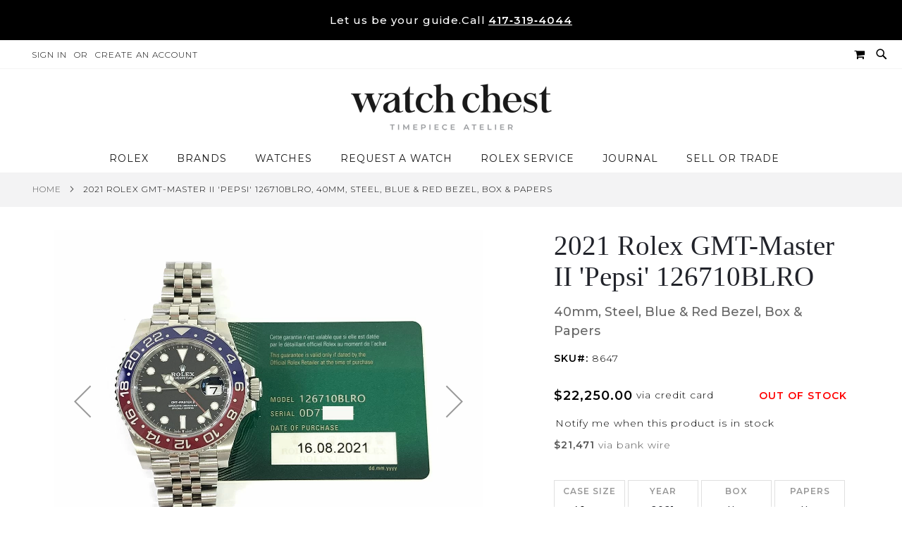

--- FILE ---
content_type: text/html; charset=UTF-8
request_url: https://watchchest.com/rolex-gmt-master-ii-126710blro-8647.html
body_size: 47296
content:
<!doctype html>
<html lang="en">
    <head prefix="og: http://ogp.me/ns# fb: http://ogp.me/ns/fb# product: http://ogp.me/ns/product#">
                <meta charset="utf-8"/>
<meta name="title" content="Buy Genuine Used Rolex GMT-Master II 126710BLRO Watch - Black Dial | SKU 8647"/>
<meta name="description" content="Certified authentic, 2-year warranty, &amp; handpicked for premium condition. Shop with a dedicated watch specialist today. SKU 8647"/>
<meta name="keywords" content="Rolex, GMT-Master II, 126710BLRO"/>
<meta name="robots" content="INDEX,FOLLOW"/>
<meta name="viewport" content="width=device-width, initial-scale=1, maximum-scale=1.0, user-scalable=no"/>
<meta name="format-detection" content="telephone=no"/>
<title>Buy Genuine Used Rolex GMT-Master II 126710BLRO Watch - Black Dial | SKU 8647</title>
<link  rel="stylesheet" type="text/css"  media="all" href="https://watchchest.com/static/version1765951845/_cache/merged/6ad03f3a0666973309b2f542e1b14f28.css" /><link as="style" rel="preload" type="text/css" media="screen and (min-width: 767px)" href="https://watchchest.com/static/version1765951845/frontend/Pearl/weltpixel_custom_storeview2/en_US/css/styles-l.css" onload="this.rel='stylesheet'" /><noscript><link href="https://watchchest.com/static/version1765951845/frontend/Pearl/weltpixel_custom_storeview2/en_US/css/styles-l.css" media="screen and (min-width: 767px)" rel="stylesheet" type="text/css"></noscript><link as="style" rel="preload" type="text/css" media="screen and (max-width: 1023px)" href="https://watchchest.com/static/version1765951845/frontend/Pearl/weltpixel_custom_storeview2/en_US/WeltPixel_NavigationLinks/css/navigation_mobile.css" onload="this.rel='stylesheet'" /><noscript><link href="https://watchchest.com/static/version1765951845/frontend/Pearl/weltpixel_custom_storeview2/en_US/WeltPixel_NavigationLinks/css/navigation_mobile.css" media="screen and (max-width: 1023px)" rel="stylesheet" type="text/css"></noscript><link as="style" rel="preload" type="text/css" media="screen and (min-width: 1024px)" href="https://watchchest.com/static/version1765951845/frontend/Pearl/weltpixel_custom_storeview2/en_US/WeltPixel_NavigationLinks/css/navigation_desktop.css" onload="this.rel='stylesheet'" /><noscript><link href="https://watchchest.com/static/version1765951845/frontend/Pearl/weltpixel_custom_storeview2/en_US/WeltPixel_NavigationLinks/css/navigation_desktop.css" media="screen and (min-width: 1024px)" rel="stylesheet" type="text/css"></noscript>



<link rel="preload" as="font" crossorigin="anonymous" href="https://watchchest.com/static/version1765951845/frontend/Pearl/weltpixel_custom_storeview2/en_US/fonts/opensans/light/opensans-300.woff2" />
<link rel="preload" as="font" crossorigin="anonymous" href="https://watchchest.com/static/version1765951845/frontend/Pearl/weltpixel_custom_storeview2/en_US/fonts/opensans/regular/opensans-400.woff2" />
<link rel="preload" as="font" crossorigin="anonymous" href="https://watchchest.com/static/version1765951845/frontend/Pearl/weltpixel_custom_storeview2/en_US/fonts/opensans/semibold/opensans-600.woff2" />
<link rel="preload" as="font" crossorigin="anonymous" href="https://watchchest.com/static/version1765951845/frontend/Pearl/weltpixel_custom_storeview2/en_US/fonts/opensans/bold/opensans-700.woff2" />
<link rel="preload" as="font" crossorigin="anonymous" href="https://watchchest.com/static/version1765951845/frontend/Pearl/weltpixel_custom_storeview2/en_US/fonts/Luma-Icons.woff2" />
<link rel="preload" as="font" crossorigin="anonymous" href="https://watchchest.com/static/version1765951845/frontend/Pearl/weltpixel_custom_storeview2/en_US/WeltPixel_DesignElements/fonts/Simple-Line-Icons.woff2" />
<link rel="preload" as="font" crossorigin="anonymous" href="https://watchchest.com/static/version1765951845/frontend/Pearl/weltpixel_custom_storeview2/en_US/WeltPixel_DesignElements/fonts/lined-icons.woff2" />
<link rel="preload" as="font" crossorigin="anonymous" href="https://watchchest.com/static/version1765951845/frontend/Pearl/weltpixel_custom_storeview2/en_US/WeltPixel_DesignElements/fonts/font-icons.woff2" />
<link  rel="canonical" href="https://watchchest.com/rolex-gmt-master-ii-126710blro-8647.html" />
<link  rel="icon" type="image/x-icon" href="https://watchchest.com/media/favicon/stores/1/favicon_1.png" />
<link rel="shortcut icon" type="image/x-icon" href="https://watchchest.com/media/favicon/stores/1/favicon_1.png" />







<style>

.wp-st-product-price span.viacredit {
    display: none;
}
span.last_sold {
    display: block;
    font-weight: bold;
}
@media(max-width: 767px){
	.viacredit{
	line-height: 22px !important;
	}
.catalog-product-view .product-info-main .product-info-price .product-info-stock-sku {
        margin-top: -7px;
    }
}

.product-add-form a.show-popupcall {
    margin-bottom: 20px;
}

.viacredit {
    vertical-align: bottom;
    line-height: 35px;
    padding-left: 5px;
    color: #000;
}

.close-popup {
   top: 0px !important;
 }
legend.amhideprice-form-ledend span {
    color: #000000;
    font-weight: 400 !important;
    font-size: 1.8rem;
    letter-spacing: 0;
}

legend.amhideprice-form-ledend .product-name {
    color: #000000;
    font-weight: 500 !important;
    font-size: 1.8rem;
}

div#hubspot-form-container {
        margin-top: 20px;
    }

    legend.legend.amhideprice-form-ledend {
        font-size: large;
        text-align: center;
    }

.custom-slider .content_slider {
    position: relative !important;
    top: 0 !important;
    left: 0 !important;
    width: auto !important;
    margin: auto !important;
}
.owl-carousel .banner-item .content_slider .buttons a.action.primary {
    margin: 10px 0px;
    font-size: 14px;
}
.owl-carousel .banner-item{
	padding-bottom:25px !important;
}

.renewed-class {
    margin-left: 10px;
}
.icon-div{
 margin-right: 10px;
}
.catalog-category-view .category-slider{
    margin-bottom: 30px;
}
.catalog-category-view .category-slider .slick-slide{
    margin: 0px 5px;
}
.category-slider.imgcategoryslickslider{
    margin-bottom: 30px;
}
.category-slider.imgcategoryslickslider .slick-slide{
    margin: 0px 5px;
}
.category-slide.imgcategoryslickslider a{
    border: 1px solid #ccc;
	border-radius: 100px;
	padding: 5px 15px;
	height: 58px;
	width: 100% !important;
    grid-gap: 5px;
    display:flex !important;
    justify-content: center;
	align-items: center;
    text-align: center;
}
.category-slide.imgcategoryslickslider a img{
    max-width: 40px;
}
.category-slider button{
    border: 0px !important;
    background: transparent !important;
}

/* white spaces remove */
.products-grid.products-upsell,
.owl-carousel-products-upsell{
    margin-bottom: 0px;
    padding-bottom: 0px;
}
.page-products .columns {
    padding-top: 15px;
}
/* white spaces remove end */
@media only screen and (max-width: 767px){
.page-wrapper .page-footer .footer.content .footer-v3 .details-v3 a {
    color: #999;
    font-weight: 600;
}
}

/* Slider */
.service-testimonial-block {
padding:50px 50px 150px;
margin: 0px -15px 50px;
}
@media(max-width:767px){
.service-testimonial-block {
    padding: 0px 0px 85px;
    margin: 0px 0px 50px;
}
}

.owl-theme .owl-dots {
  bottom: -90px;
}
.owl-carousel .banner-item .content_slider.banner-type-3 {
  padding: 20px 40px 20px;
}

@media(max-width:767px){
.owl-carousel .banner-item .content_slider.banner-type-3 {
  padding: 20px;
}
.service-testimonial-heading {
  font-size: 24px;
margin-bottom:0px;
}

}

.service-testimonial {
min-height: 300px;
}

.service-testimonial-heading {
  font-size: 32px;
  line-height: 44px;
  font-weight: 400;
  text-transform: capitalize;
margin: 0 0 50px;
font-family: 'Chapaza' !important;
}


.service-testimonial-block .owl-controls .owl-prev{
     left:-35px !important;   
}
.service-testimonial-block .owl-controls .owl-next{
     right:-35px !important;   
}  
.details-container {
	max-width: 100% !important;
}
.details-container .container_row {
	max-width: 100% !important;
}
/* Slider */  

.product-info-main .product-info-price{
	margin-top: 15px;
}   


.column.main .products-grid .product-item .product-item-info {
    text-align: center;
    margin: 0;
    padding: 10px;
}

/*PDP page you may like slider*/

.catalog-product-view .products-grid.products-upsell .product-item .product-item-info .product-item-details>* {
    margin-bottom: 0px !important;
}
.catalog-product-view  .service-testimonial-block{
	padding: 20px 50px 50px !important;
}
.catalog-product-view  .service-testimonial-block figure{
	margin-top: 0px !important;
}
.catalog-product-view  .service-testimonial-block h3.service-testimonial-heading{
	margin-bottom: 0px !important;
}
.catalog-product-view .service-testimonial-block .owl-theme .owl-dots {
    bottom: -40px !important;
}

.cms-index-index .products-grid.grid .product-item-photo .product-image-wrapper{
    padding-bottom: 125% !important;
}
</style>




        
<!-- Google Tag Manager by MagePal -->



<!-- End Google Tag Manager by MagePal -->
    
    


<!--  twitter product cards-->
<meta name="twitter:card" content="summary_large_image"/>
<meta name="twitter:domain" content="https://watchchest.com/"/>
<meta name="twitter:site" content="@WatchChest"/>
<meta name="twitter:creator" content=""/>
<meta name="twitter:title" content="2021 Rolex GMT-Master II &#039;Pepsi&#039; 126710BLRO, 40mm, Steel, Blue &amp; Red Bezel, Box &amp; Papers"/>
<meta name="twitter:description" content="Order online a genuine Rolex GMT-Master II 40mm 126710BLRO &quot;Pepsi Bezel&quot;. Featuring a black dial, rotatable bezel, &amp; Jubilee bracelet. SKU 8647"/>
<meta name="twitter:image" content="https://watchchest.com/media/catalog/product/cache/53d5cde7db2c82ec4f6bd761ab9214db/3/4/34591_1.jpg"/>
<meta name="twitter:data1" content="USD22250.00"/>
<meta name="twitter:label1" content="PRICE"/>
<meta name="twitter:data2" content="US"/>
<meta name="twitter:label2" content="LOCATION"/>
<!--  twitter product cards-->
<!--  facebook open graph -->
    <meta property="fb:app_id" content="4863253890458643"/>
<meta property="og:site_name" content="Watch Chest"/>
<meta property="og:type" content="product"/>
<meta property="og:title" content="2021 Rolex GMT-Master II 'Pepsi' 126710BLRO, 40mm, Steel, Blue & Red Bezel, Box & Papers"/>
<meta property="og:image" content="https://watchchest.com/media/catalog/product/cache/53d5cde7db2c82ec4f6bd761ab9214db/3/4/34591_1.jpg"/>
<meta property="og:description" content="Order online a genuine Rolex GMT-Master II 40mm 126710BLRO &quot;Pepsi Bezel&quot;. Featuring a black dial, rotatable bezel, &amp; Jubilee bracelet. SKU 8647"/>
<meta property="og:url" content="https://watchchest.com/rolex-gmt-master-ii-126710blro-8647.html"/>
<meta property="product:price:amount" content="22250.00"/>
<meta property="product:price:currency" content="USD"/>
<meta property="product:availability" content="outofstock"/>
<meta property="product:retailer_item_id" content="8647"/>
<!--  facebook open graph -->
<!-- rich pins -->
<meta name="pinterest-rich-pin" content="enabled"/>
<!-- rich pins -->
    
    </head>
    <body data-container="body"
          data-mage-init='{"loaderAjax": {}, "loader": { "icon": "https://watchchest.com/static/version1765951845/frontend/Pearl/weltpixel_custom_storeview2/en_US/images/loader-2.gif"}}'
        id="html-body" class="theme-pearl wp-swatch-first product-page-v3 store-view-default wp-sl catalog-product-view product-rolex-gmt-master-ii-126710blro-8647 page-layout-1column">
        
<!-- Google Tag Manager by MagePal -->
<noscript><iframe src="//www.googletagmanager.com/ns.html?id=GTM-TBKKMV4"
height="0" width="0" style="display:none;visibility:hidden"></iframe></noscript>
<!-- End Google Tag Manager by MagePal -->



<div class="cookie-status-message" id="cookie-status">
    The store will not work correctly in the case when cookies are disabled.</div>




    <noscript>
        <div class="message global noscript">
            <div class="content">
                <p>
                    <strong>JavaScript seems to be disabled in your browser.</strong>
                    <span>
                        For the best experience on our site, be sure to turn on Javascript in your browser.                    </span>
                </p>
            </div>
        </div>
    </noscript>


<!-- Start DataLayer by MagePal -->

<!-- Start DataLayer by MagePal  -->



<form style="display:none;"
      class="form"
      action="https://watchchest.com/sociallogin/account/loginPost/"
      method="post"
      id="sociallogin-form"
      data-mage-init='{"validation":{}}'
>
    <input name="form_key" type="hidden" value="OjfiYyzn82uVHwKR" />    <input id="sociallogin-referer" name="referer" type="hidden" value="" />
    <input name="sociallogin-checkout" type="hidden" value="" />
    <input id="sociallogin-submit" type="submit" value="" />
</form><div class="page-wrapper"><div class="page-header page-header-v4"><header class="page-header"><div class="header-global-promo"><div class="global-notification-wrapper display-always" data-mage-init='{"WeltPixel_CustomHeader/js/globalPromo": {"mobileBreakPoint": 767}}'>
    <div class="notice-inner">
        <div data-content-type="html" data-appearance="default" data-element="main" data-decoded="true"><div class="wpx-static-content" role="region" aria-label="Promotional message"
     style="text-align:center;background:#000;color:#fff;padding:8px 12px;font-size:15px;font-weight:500;display:block !important;line-height:1.4;">
  <div class="wpx-check"
       style="display:inline-flex;align-items:center;gap:6px;flex-wrap:wrap;justify-content:center;max-width:100%;">
    Let us be your guide. 
    <span style="display:inline-flex;flex-wrap:nowrap;white-space:nowrap;">
      Call
      <a href="tel:14173194044" class="wpx-link"
         style="text-decoration:underline;color:#fff;font-weight:600;margin-left:4px;white-space:nowrap;">
        417&#8209;319&#8209;4044
      </a>
    </span>
  </div>
</div></div><style></style>    </div>
    </div>
</div><div class="panel wrapper"><div class="panel header"><ul class="compare wrapper"><li class="item link compare" data-bind="scope: 'compareProducts'" data-role="compare-products-link">
    <a class="action compare no-display" title="Compare&#x20;Products"
       data-bind="attr: {'href': compareProducts().listUrl}, css: {'no-display': !compareProducts().count}"
    >
        Compare Products        <span class="counter qty" data-bind="text: compareProducts().countCaption"></span>
    </a>
</li>

</ul><a class="action skip contentarea"
   href="#contentarea">
    <span>
        Skip to Content    </span>
</a>
<ul class="header links">    <li class="greet welcome" data-bind="scope: 'customer'">
        <!-- ko if: customer().fullname  -->
        <span class="logged-in"
              data-bind="text: new String('Welcome, %1!').replace('%1', customer().fullname)">
        </span>
        <!-- /ko -->
        <!-- ko ifnot: customer().fullname  -->
        <span class="not-logged-in"
              data-bind="html: ''"></span>
                <!-- /ko -->
    </li>
    
<li class="link authorization-link" data-label="or">
    <a href="#" class="sl-ajax-login ajax-login"        >Sign In</a>
</li>
<li><a href="#" id="idisMVJGaQ" class="sl-ajax-login ajax-register" >Create an Account</a></li></ul><div class="header_right">
<div class="wrap">
    <div id="search-mod" class="modal">
        <div class="close-sec search-visible-md">
            <a class="closebutton icon-line-cross"></a>
        </div>
        <div class="modal-content">
            <div class="block block-search wpx-block-search">
                <div class="block block-content">
                    <form class="form minisearch version-2" id="search_mini_form" action="https://watchchest.com/catalogsearch/result/" method="get">
                        <div class="field search wpx-pos-search">
                            <label class="label active" for="search" data-role="minisearch-label">
                                <span>Search</span>
                            </label>
                            <div class="control vertically-control">
                                <input id="search"
                                                                           type="text"
                                       name="q"
                                       value=""
                                       placeholder="Search the chest..."
                                       class="input-text vertically-black"
                                       maxlength="128"
                                       role="combobox"
                                       aria-haspopup="false"
                                       aria-expanded="false"
                                       aria-autocomplete="both"
                                       autocomplete="off"/>

                                <div class="actions wpx-pos-search search-visible-md" >
                                    <button type="submit" class="action search" title="Search"></button>
                                </div>


                                
                                    <div id="searchautocomplete" class="searchautocomplete vertically" style="width: 350px; background: #FFFFFF; color: #000000">
                    <div class="separator" style="background: #F0EFF0; color:#000000">Popular Suggestions</div>
            <div id="search_autocomplete" class="wpx-search-autocomplete"></div>
        
                    <div class="container-autocomplete cat-container"></div>
        
                                <div class="container-autocomplete">
                                    <div class="wpx-header"><!--<div class="sale"> <p><b>20% off</b> for all dresses</p> </div> <style> .sale{ margin: 0 auto; background: #242424; color: white; padding: 10px; text-align: center; font-size: 13px; } </style>--></div>
                                <div class="prod-container"></div>
                <div class="more-results">
                    <a onclick="document.getElementById('search_mini_form').submit()" class="advanced_search"></a>
                </div>
                                    <div class="wpx-footer"><!--<div class="free-returns"> <div class="footer-img"></div> </div> <style> .free-returns{ margin: 0 auto; background: #242424;padding:10px; } </style>--></div>
                            </div>
            </div>


    
<div class="nested">
    <a class="action advanced" href="https://watchchest.com/catalogsearch/advanced/" data-action="advanced-search">
        Advanced Search    </a>
</div>

                                            </div>
                        </div>
                    </form>
                    <div class="customHtml">
                        <!--<p class="search-description"> <span># Type at least 3 character to search</span> <span># Hit enter to search</span> </p> <style> .search-description{ padding: 10px 20px; } .search-description span{ color: #F8F8F8; margin-right: 20px; } </style>-->                    </div>
                </div>
            </div>
        </div>
    </div>
</div>

<div class="block block-search search-visible-md minisearch-v2">
    <div class="block block-content">
        <i class="open-modal-search icon-search3"></i>
    </div>
</div>



<div data-block="minicart" class="minicart-wrapper quickcart-wrapper minicart-weltpixel">
    <a class="action showcart" href="https://watchchest.com/checkout/cart/"
       data-bind="scope: 'minicart_content'">
        <span class="text">My Cart</span>
        <span class="counter qty empty"
              data-bind="css: { empty: !!getCartParam('summary_count') == false }, blockLoader: isLoading">
            <span class="counter-number"><!-- ko text: getCartParam('summary_count') --><!-- /ko --></span>
            <span class="counter-label">
            <!-- ko if: getCartParam('summary_count') -->
                <!-- ko text: getCartParam('summary_count') --><!-- /ko -->
                <!-- ko i18n: 'items' --><!-- /ko -->
                <!-- /ko -->
            </span>
        </span>
    </a>
            <div class="block block-minicart block-quickcart empty"
             data-role="dropdownDialog"
             data-mage-init='{"dropdownDialog":{
                "appendTo":"[data-block=minicart]",
                "triggerTarget":".showcart",
                "timeout": "2000",
                "closeOnMouseLeave": false,
                "closeOnEscape": true,
                "triggerClass":"active",
                "parentClass":"active",
                "buttons":[]}}'
        >
                <div id="minicart-content-wrapper" class="quickcart-content-wrapper" data-bind="scope: 'minicart_content'">
                    <!-- ko template: getTemplate() --><!-- /ko -->
                </div>
                    </div>
        
    

            <style>
        .block-content-quickcart .quickcart-top {
            background: #000000;
            color: #FFFFFF;
            height: 50px;
            line-height: 50px;
        }
        .block-content-quickcart .quickcart-top button.close {
            height: 50px;
        }
        .block-content-quickcart .quickcart-top button.close span {
            color: #FFFFFF;
        }
        .block-content-quickcart .quickcart-top .action.close::before {
            color: #FFFFFF;
        }
        .block-content-quickcart .quickcart-bottom-container .subtotal {
            background: #F6F6F6;
            color: #000000;
        }
        
            </style>
</div>
</div></div></div><div class="header content"><span data-action="toggle-nav" class="action nav-toggle"><span>Toggle Nav</span></span>

    <div class="desktop-logo desktop-logo-all">
        <a
            class="logo "
            href="https://watchchest.com/"
            title="Watch&#x20;Chest,&#x20;LLC"
            aria-label="store logo">
            <img src="https://watchchest.com/media/logo/stores/1/MainLogoblack.png"
                 title="Watch&#x20;Chest,&#x20;LLC"
                 alt="Watch&#x20;Chest,&#x20;LLC"
                width="170"                height="66"            />
        </a>
    </div>
</div>        
</header></div>    <div class="sections nav-sections-4&#x20;nav-sections">
                <div class="section-items nav-sections-4&#x20;nav-sections-items"
             data-mage-init='{"tabs":{"openedState":"active"}}'>
                                            <div class="section-item-title nav-sections-4&#x20;nav-sections-item-title"
                     data-role="collapsible">
                    <a class="nav-sections-4&#x20;nav-sections-item-switch"
                       data-toggle="switch" href="#store.menu">
                        Menu                    </a>
                </div>
                <div class="section-item-content nav-sections-4&#x20;nav-sections-item-content"
                     id="store.menu"
                     data-role="content">
                    
<nav class="navigation" data-action="navigation">
    <ul data-mage-init='{"menu":{"responsive":true, "expanded":true, "position":{"my":"left top","at":"left bottom"}}}'>
        <li  class="megamenu level-top-fullwidth  level0 nav-1 category-item first level-top parent mm-first-item mm-has-children"   ><a href="https://watchchest.com/rolex-watches.html"  class="level-top label-position-center"><span class="mm-subcategory-title underline-megamenu left-right" >Rolex</span></a><ul class="level0 submenu fullwidth  has-menu-block right-block-child bottom-block-child left-block-child " style="display: none;"><li class="submenu-child"><div class="fullwidth-wrapper"><div class="fullwidth-wrapper-inner"><ul class="columns-group columns-group-block left-group inner" style="width: 19.5%"><li class="submenu-child left-block-child"><div class="menu-block  left-block block-container"><div></div></div></li></ul><ul class="columns-group starter" style="width: 19.5%"><li  class="megamenu level1 nav-1-1 category-item first mm-first-item mm-no-children"   ><a href="https://watchchest.com/rolex-air-king.html"  class=" label-position-center " ><span class="mm-subcategory-title underline-megamenu left-right" >Rolex Air-King</span></a></li><li  class="megamenu level1 nav-1-2 category-item mm-no-children"   ><a href="https://watchchest.com/rolex-cellini.html"  class=" label-position-center " ><span class="mm-subcategory-title underline-megamenu left-right" >Rolex Cellini</span></a></li><li  class="megamenu level1 nav-1-3 category-item mm-no-children"   ><a href="https://watchchest.com/rolex-datejust.html"  class=" label-position-center " ><span class="mm-subcategory-title underline-megamenu left-right" >Rolex Datejust</span></a></li><li  class="megamenu level1 nav-1-4 category-item mm-no-children"   ><a href="https://watchchest.com/rolex-day-date.html"  class=" label-position-center " ><span class="mm-subcategory-title underline-megamenu left-right" >Rolex Day-Date</span></a></li><li  class="megamenu level1 nav-1-5 category-item mm-no-children"   ><a href="https://watchchest.com/rolex-cosmograph-daytona.html"  class=" label-position-center " ><span class="mm-subcategory-title underline-megamenu left-right" >Rolex Daytona</span></a></li><li  class="megamenu level1 nav-1-6 category-item mm-no-children"   ><a href="https://watchchest.com/rolex-deepsea.html"  class=" label-position-center " ><span class="mm-subcategory-title underline-megamenu left-right" >Rolex Deepsea</span></a></li><li  class="megamenu level1 nav-1-7 category-item mm-no-children"   ><a href="https://watchchest.com/rolex-explorer.html"  class=" label-position-center " ><span class="mm-subcategory-title underline-megamenu left-right" >Rolex Explorer</span></a></li></ul><ul class="columns-group inner"style="width: 19.5%"><li  class="megamenu level1 nav-1-8 category-item mm-no-children"   ><a href="https://watchchest.com/rolex-explorer-2.html"  class=" label-position-center " ><span class="mm-subcategory-title underline-megamenu left-right" >Rolex Explorer II</span></a></li><li  class="megamenu level1 nav-1-9 category-item mm-no-children"   ><a href="https://watchchest.com/rolex-gmt-master.html"  class=" label-position-center " ><span class="mm-subcategory-title underline-megamenu left-right" >Rolex GMT-Master</span></a></li><li  class="megamenu level1 nav-1-10 category-item mm-no-children"   ><a href="https://watchchest.com/rolex-gmt-master-ii.html"  class=" label-position-center " ><span class="mm-subcategory-title underline-megamenu left-right" >Rolex GMT-Master II</span></a></li><li  class="megamenu level1 nav-1-11 category-item mm-no-children"   ><a href="https://watchchest.com/rolex-lady-datejust.html"  class=" label-position-center " ><span class="mm-subcategory-title underline-megamenu left-right" >Rolex Lady-Datejust</span></a></li><li  class="megamenu level1 nav-1-12 category-item mm-no-children"   ><a href="https://watchchest.com/rolex-milgauss.html"  class=" label-position-center " ><span class="mm-subcategory-title underline-megamenu left-right" >Rolex Milgauss</span></a></li><li  class="megamenu level1 nav-1-13 category-item mm-no-children"   ><a href="https://watchchest.com/rolex-oyster-perpetual.html"  class=" label-position-center " ><span class="mm-subcategory-title underline-megamenu left-right" >Rolex Oyster Perpetual</span></a></li><li  class="megamenu level1 nav-1-14 category-item mm-no-children"   ><a href="https://watchchest.com/rolex-pearlmaster.html"  class=" label-position-center " ><span class="mm-subcategory-title underline-megamenu left-right" >Rolex Pearlmaster</span></a></li></ul><ul class="columns-group inner"style="width: 19.5%"><li  class="megamenu level1 nav-1-15 category-item mm-no-children"   ><a href="https://watchchest.com/rolex-sea-dweller.html"  class=" label-position-center " ><span class="mm-subcategory-title underline-megamenu left-right" >Rolex Sea-Dweller</span></a></li><li  class="megamenu level1 nav-1-16 category-item mm-no-children"   ><a href="https://watchchest.com/rolex-sky-dweller.html"  class=" label-position-center " ><span class="mm-subcategory-title underline-megamenu left-right" >Rolex Sky-Dweller</span></a></li><li  class="megamenu level1 nav-1-17 category-item mm-no-children"   ><a href="https://watchchest.com/rolex-submariner.html"  class=" label-position-center " ><span class="mm-subcategory-title underline-megamenu left-right" >Rolex Submariner</span></a></li><li  class="megamenu level1 nav-1-18 category-item mm-no-children"   ><a href="https://watchchest.com/rolex-yacht-master.html"  class=" label-position-center " ><span class="mm-subcategory-title underline-megamenu left-right" >Rolex Yacht-Master</span></a></li><li  class="megamenu level1 nav-1-19 category-item last mm-no-children"   ><a href="https://watchchest.com/rolex-yacht-master-ii.html"  class=" label-position-center " ><span class="mm-subcategory-title underline-megamenu left-right" >Rolex Yacht-Master II</span></a></li><span class="close columns-group last"></span></ul><ul class="columns-group columns-group-block right-group inner" style="width: 19.5%"><li class="submenu-child right-block-child"><div class="menu-block  right-block block-container"><a href="/rolex-day-date.html"><img class="lazyOwl" src="https://watchchest.com/media/wysiwyg/rolex-megav2.jpg" width="300" height="300" alt="" /></a></div></li></ul><ul class="columns-group columns-group-block bottom-group inner"><li class="submenu-child bottom-block-child"><div class="menu-block  bottom-block block-container"><img  class="lazyOwl" src="https://watchchest.com/media/wysiwyg/mega-menu-bottom-test3.png"  alt="" />
<style>
.level-top-fullwidth .fullwidth-wrapper .columns-group-block:last-child {
    position: absolute;
    left: 0;
    padding: 15px 0 !important;
    margin: 0;
    bottom: -43px;
    background: #f3f3f4;
}
.level-top-fullwidth .fullwidth-wrapper .columns-group-block:last-child .submenu-child {
    margin: 0;
}
.level-top-fullwidth .fullwidth-wrapper .columns-group-block:last-child .menu-block {
    padding: 0 !important;
}
.level-top-fullwidth .fullwidth-wrapper .columns-group-block:last-child .menu-block img {
    margin: 0 auto;
    float: none;
    display: block;
    width: 600px;
   
}
</style></div></li></ul></div></div></li><!-- end submenu-child --></ul><!-- end submenu --></li><li  class="megamenu level-top-fullwidth  level0 nav-2 category-item level-top parent mm-has-children"   ><a href="https://watchchest.com/brands.html"  class="level-top label-position-center"><span class="mm-subcategory-title underline-megamenu left-right" >Brands</span></a><ul class="level0 submenu fullwidth hide-all-category  has-menu-block right-block-child bottom-block-child left-block-child " style="display: none;"><li class="submenu-child"><div class="fullwidth-wrapper"><div class="fullwidth-wrapper-inner"><ul class="columns-group columns-group-block left-group inner" style="width: 19.5%"><li class="submenu-child left-block-child"><div class="menu-block  left-block block-container"><div></div></div></li></ul><ul class="columns-group starter" style="width: 19.5%"><li  class="megamenu level1 nav-2-1 category-item first mm-first-item mm-no-children"   ><a href="https://watchchest.com/rolex-watches.html"  class=" label-position-center " ><span class="mm-subcategory-title underline-megamenu left-right" >Rolex</span></a></li><li  class="megamenu level1 nav-2-2 category-item mm-no-children"   ><a href="https://watchchest.com/a-lange-and-sohne-watches.html"  class=" label-position-center " ><span class="mm-subcategory-title underline-megamenu left-right" >A. Lange and Söhne</span></a></li><li  class="megamenu level1 nav-2-3 category-item mm-no-children"   ><a href="https://watchchest.com/audemars-piguet-watches.html"  class=" label-position-center " ><span class="mm-subcategory-title underline-megamenu left-right" >Audemars Piguet</span></a></li><li  class="megamenu level1 nav-2-4 category-item mm-no-children"   ><a href="https://watchchest.com/breitling-watches.html"  class=" label-position-center " ><span class="mm-subcategory-title underline-megamenu left-right" >Breitling</span></a></li><li  class="megamenu level1 nav-2-5 category-item mm-no-children"   ><a href="https://watchchest.com/cartier-watches.html"  class=" label-position-center " ><span class="mm-subcategory-title underline-megamenu left-right" >Cartier</span></a></li><li  class="megamenu level1 nav-2-6 category-item mm-no-children"   ><a href="https://watchchest.com/hublot-watches.html"  class=" label-position-center " ><span class="mm-subcategory-title underline-megamenu left-right" >Hublot</span></a></li><li  class="megamenu level1 nav-2-7 category-item mm-no-children"   ><a href="https://watchchest.com/iwc-watches.html"  class=" label-position-center " ><span class="mm-subcategory-title underline-megamenu left-right" >IWC</span></a></li></ul><ul class="columns-group inner"style="width: 19.5%"><li  class="megamenu level1 nav-2-8 category-item mm-no-children"   ><a href="https://watchchest.com/omega-watches.html"  class=" label-position-center " ><span class="mm-subcategory-title underline-megamenu left-right" >Omega</span></a></li><li  class="megamenu level1 nav-2-9 category-item mm-no-children"   ><a href="https://watchchest.com/panerai-watches.html"  class=" label-position-center " ><span class="mm-subcategory-title underline-megamenu left-right" >Panerai</span></a></li><li  class="megamenu level1 nav-2-10 category-item mm-no-children"   ><a href="https://watchchest.com/patek-philippe-watches.html"  class=" label-position-center " ><span class="mm-subcategory-title underline-megamenu left-right" >Patek Philippe</span></a></li><li  class="megamenu level1 nav-2-11 category-item mm-no-children"   ><a href="https://watchchest.com/richard-mille-watches.html"  class=" label-position-center " ><span class="mm-subcategory-title underline-megamenu left-right" >Richard Mille</span></a></li><li  class="megamenu level1 nav-2-12 category-item mm-no-children"   ><a href="https://watchchest.com/tag-heuer-watches.html"  class=" label-position-center " ><span class="mm-subcategory-title underline-megamenu left-right" >TAG Heuer</span></a></li><li  class="megamenu level1 nav-2-13 category-item mm-no-children"   ><a href="https://watchchest.com/tudor-watches.html"  class=" label-position-center " ><span class="mm-subcategory-title underline-megamenu left-right" >Tudor</span></a></li><li  class="megamenu level1 nav-2-14 category-item last mm-no-children"   ><a href="https://watchchest.com/vacheron-constantin-watches.html"  class=" label-position-center " ><span class="mm-subcategory-title underline-megamenu left-right" >Vacheron Constantin</span></a></li><span class="close columns-group last"></span></ul><ul class="columns-group columns-group-block right-group inner" style="width: 19.5%"><li class="submenu-child right-block-child"><div class="menu-block  right-block block-container"><a href="/brands/rolex-watches.html"><img class="lazyOwl" src="https://watchchest.com/media/wysiwyg/rolex-megav1.jpg" width="300" height="300" alt="" /></a></div></li></ul><ul class="columns-group columns-group-block bottom-group inner"><li class="submenu-child bottom-block-child"><div class="menu-block  bottom-block block-container"><img class="lazyOwl" src="https://watchchest.com/media/wysiwyg/mega-menu-bottom-test3.png" alt="" />
<style>
.level-top-fullwidth .fullwidth-wrapper .columns-group-block:last-child {
    position: absolute;
    left: 0;
    padding: 15px 0 !important;
    margin: 0;
    bottom: -43px;
    background: #f3f3f4;
}
.level-top-fullwidth .fullwidth-wrapper .columns-group-block:last-child .submenu-child {
    margin: 0;
}
.level-top-fullwidth .fullwidth-wrapper .columns-group-block:last-child .menu-block {
    padding: 0 !important;
}
.level-top-fullwidth .fullwidth-wrapper .columns-group-block:last-child .menu-block img {
    margin: 0 auto;
    float: none;
    display: block;
    width: 600px;
}
</style></div></li></ul></div></div></li><!-- end submenu-child --></ul><!-- end submenu --></li><li  class="megamenu level-top-fullwidth  level0 nav-3 category-item level-top parent mm-has-children"   ><a href="https://watchchest.com/watches.html"  class="level-top label-position-center"><span class="mm-subcategory-title underline-megamenu left-right" >Watches</span></a><ul class="level0 submenu fullwidth  has-menu-block right-block-child bottom-block-child left-block-child " style="display: none;"><li class="submenu-child"><div class="fullwidth-wrapper"><div class="fullwidth-wrapper-inner"><ul class="columns-group columns-group-block left-group inner" style="width: 19.5%"><li class="submenu-child left-block-child"><div class="menu-block  left-block block-container"><div></div></div></li></ul><ul class="columns-group starter" style="width: 19.5%"><li  class="megamenu level1 nav-3-1 category-item first mm-first-item mm-no-children"   ><a href="https://watchchest.com/mens-watches.html"  class=" label-position-center " ><span class="mm-subcategory-title underline-megamenu left-right" >Men&#039;s Watches</span></a></li><li  class="megamenu level1 nav-3-2 category-item mm-no-children"   ><a href="https://watchchest.com/womens-watches.html"  class=" label-position-center " ><span class="mm-subcategory-title underline-megamenu left-right" >Women&#039;s Watches</span></a></li><li  class="megamenu level1 nav-3-3 category-item mm-no-children"   ><a href="https://watchchest.com/renewed-watches.html"  class=" label-position-center " ><span class="mm-subcategory-title underline-megamenu left-right" >Artisan Renewed Watches</span></a></li><li  class="megamenu level1 nav-3-4 category-item mm-no-children"   ><a href="https://watchchest.com/new-arrivals.html"  class=" label-position-center " ><span class="mm-subcategory-title underline-megamenu left-right" >New Arrivals</span></a></li><li  class="megamenu level1 nav-3-5 category-item mm-no-children"   ><a href="https://watchchest.com/most-popular.html"  class=" label-position-center " ><span class="mm-subcategory-title underline-megamenu left-right" >Most Popular</span></a></li><li  class="megamenu level1 nav-3-6 category-item mm-no-children"   ><a href="https://watchchest.com/unique-watches.html"  class=" label-position-center " ><span class="mm-subcategory-title underline-megamenu left-right" >Rare Finds</span></a></li><li  class="megamenu level1 nav-3-7 category-item mm-no-children"   ><a href="https://watchchest.com/vintage-watches.html"  class=" label-position-center " ><span class="mm-subcategory-title underline-megamenu left-right" >Vintage Watches</span></a></li></ul><ul class="columns-group inner"style="width: 19.5%"><li  class="megamenu level1 nav-3-8 category-item mm-no-children"   ><a href="https://watchchest.com/gold-watches.html"  class=" label-position-center " ><span class="mm-subcategory-title underline-megamenu left-right" >Gold Watches</span></a></li><li  class="megamenu level1 nav-3-9 category-item mm-no-children"   ><a href="https://watchchest.com/steel-gold-watches.html"  class=" label-position-center " ><span class="mm-subcategory-title underline-megamenu left-right" >Steel &amp; Gold Watches</span></a></li><li  class="megamenu level1 nav-3-10 category-item mm-no-children"   ><a href="https://watchchest.com/stainless-steel-watches.html"  class=" label-position-center " ><span class="mm-subcategory-title underline-megamenu left-right" >Steel Watches</span></a></li><li  class="megamenu level1 nav-3-11 category-item mm-no-children"   ><a href="https://watchchest.com/gemstone-watches.html"  class=" label-position-center " ><span class="mm-subcategory-title underline-megamenu left-right" >Gem-set Watches</span></a></li><li  class="megamenu level1 nav-3-12 category-item mm-no-children"   ><a href="https://watchchest.com/sport-watches.html"  class=" label-position-center " ><span class="mm-subcategory-title underline-megamenu left-right" >Sport Watches</span></a></li><li  class="megamenu level1 nav-3-13 category-item mm-no-children"   ><a href="https://watchchest.com/dress-watches.html"  class=" label-position-center " ><span class="mm-subcategory-title underline-megamenu left-right" >Dress Watches</span></a></li><li  class="megamenu level1 nav-3-14 category-item mm-no-children"   ><a href="https://watchchest.com/dive-watches.html"  class=" label-position-center " ><span class="mm-subcategory-title underline-megamenu left-right" >Dive Watches</span></a></li></ul><ul class="columns-group inner"style="width: 19.5%"><li  class="megamenu level1 nav-3-15 category-item mm-no-children"   ><a href="https://watchchest.com/travel-watches.html"  class=" label-position-center " ><span class="mm-subcategory-title underline-megamenu left-right" >Travel Watches</span></a></li><li  class="megamenu level1 nav-3-16 category-item mm-no-children"   ><a href="https://watchchest.com/chronograph-watches.html"  class=" label-position-center " ><span class="mm-subcategory-title underline-megamenu left-right" >Chronograph Watches</span></a></li><li  class="megamenu level1 nav-3-17 category-item mm-no-children"   ><a href="https://watchchest.com/yachting-watches.html"  class=" label-position-center " ><span class="mm-subcategory-title underline-megamenu left-right" >Sailing Watches</span></a></li><li  class="megamenu level1 nav-3-18 category-item mm-no-children"   ><a href="https://watchchest.com/gift-watches-for-women.html"  class=" label-position-center " ><span class="mm-subcategory-title underline-megamenu left-right" >Gifts For Her</span></a></li><li  class="megamenu level1 nav-3-19 category-item mm-no-children"   ><a href="https://watchchest.com/gift-watches-for-men.html"  class=" label-position-center " ><span class="mm-subcategory-title underline-megamenu left-right" >Gifts For Him</span></a></li><li  class="megamenu level1 nav-3-20 category-item last mm-no-children"   ><a href="https://watchchest.com/specials.html"  class=" label-position-center " ><span class="mm-subcategory-title underline-megamenu left-right" >Specials</span></a></li><span class="close columns-group last"></span></ul><ul class="columns-group columns-group-block right-group inner" style="width: 19.5%"><li class="submenu-child right-block-child"><div class="menu-block  right-block block-container"><a href="/watches/most-popular.html"><img class="lazyOwl" src="https://watchchest.com/media/wysiwyg/best-sellers-megav3.jpg"  alt="" /></a></div></li></ul><ul class="columns-group columns-group-block bottom-group inner"><li class="submenu-child bottom-block-child"><div class="menu-block  bottom-block block-container"><img  class="lazyOwl" src="https://watchchest.com/media/wysiwyg/mega-menu-bottom-test3.png"  alt="" />
<style>
.level-top-fullwidth .fullwidth-wrapper .columns-group-block:last-child {
    position: absolute;
    left: 0;
    padding: 15px 0 !important;
    margin: 0;
    bottom: -43px;
    background: #f3f3f4;
}
.level-top-fullwidth .fullwidth-wrapper .columns-group-block:last-child .submenu-child {
    margin: 0;
}
.level-top-fullwidth .fullwidth-wrapper .columns-group-block:last-child .menu-block {
    padding: 0 !important;
}
.level-top-fullwidth .fullwidth-wrapper .columns-group-block:last-child .menu-block img {
    margin: 0 auto;
    float: none;
    display: block;
    width: 600px;
   
}
</style></div></li></ul></div></div></li><!-- end submenu-child --></ul><!-- end submenu --></li><li  class="megamenu level-top-sectioned  level0 nav-4 category-item level-top mm-no-children"   ><a href="https://watchchest.com/find-a-watch"  class="level-top label-position-center"><span class="mm-subcategory-title underline-megamenu left-right" >Request a Watch</span></a></li><li  class="megamenu level-top-fullwidth  level0 nav-5 category-item level-top mm-no-children"   ><a href="https://watchchest.com/rolex-watch-repair"  class="level-top label-position-center"><span class="mm-subcategory-title underline-megamenu left-right" >Rolex Service</span></a></li><li  class="megamenu level-top-sectioned  level0 nav-6 category-item level-top mm-no-children"   ><a href="https://watchchest.com/journal.html"  class="level-top label-position-center"><span class="mm-subcategory-title underline-megamenu left-right" >Journal</span></a></li><li  class="megamenu level-top-sectioned  level0 nav-7 category-item level-top mm-no-children"   ><a href="https://watchchest.com/sell-trade-your-watch"  class="level-top label-position-center"><span class="mm-subcategory-title underline-megamenu left-right" >Sell Or Trade</span></a></li><style>body .nav-sections .navigation .level0.submenu a, .navigation .megamenu.level0 .submenu .active > a, .navigation .megamenu.level0 .submenu .has-active > a{ color:#000000 ;}body .nav-sections .navigation ul li.megamenu.level-top-fullwidth.level0 ul.level0.submenu [data-has-children] >  a span:nth-last-child(2):before,body .nav-sections .navigation ul li.megamenu.level-top-sectioned.level0 ul.level0.submenu [data-has-children] >  a span:nth-last-child(2):before{ background-color:#000000 ;}body .nav-sections .navigation ul li.megamenu.level0 ul.level0.submenu.fullwidth li a:hover > span:before,body .nav-sections .navigation ul li.megamenu.level0 ul.level0.submenu.fullwidth li a:hover > span.left-right:after{ background-color: #000000 !important;}body .nav-sections .navigation ul li.megamenu.level0 ul.level0.submenu.fullwidth li a:hover{ color:#000000 !important;}body .nav-sections .navigation ul li.megamenu.level0 ul.level0.submenu.fullwidth li a.ui-state-focus{ color:#000000 !important;}body .page-wrapper .nav-sections .navigation ul li.megamenu.mm-first-item a.level-top{ padding-left: 0px ;}body .nav-sections .navigation ul li.megamenu.level0 ul.level0.submenu.fullwidth li a span.mm-subcategory-title{ text-transform:none ;}body .nav-sections .navigation ul li.megamenu.level-top-fullwidth.level0 ul.level0.submenu [data-has-children] >  a span.mm-subcategory-title,body .nav-sections .navigation ul li.megamenu.level-top-sectioned.level0 ul.level0.submenu [data-has-children] >  a span.mm-subcategory-title{ text-transform: uppercase ;}.nav-sections:not(.nav-mobile) .navigation ul li.level0 > a span:first-child,.nav-sections:not(.nav-mobile) .navigation ul li.level0 > a span:nth-child(2){ font-size: inherit;;}.nav-sections:not(.nav-mobile) .navigation .megamenu.level-top-fullwidth .submenu .columns-group li.level1 > a span,.nav-sections:not(.nav-mobile) .navigation .megamenu.level-top-sectioned .submenu .columns-group li.level1 > a span,.nav-sections:not(.nav-mobile) .navigation .megamenu.level-top-boxed .submenu .columns-group li.level1 > a span{ font-size: inherit;;}.nav-sections:not(.nav-mobile) .navigation .megamenu.level-top-fullwidth .submenu .columns-group li.level2 > a span,.nav-sections:not(.nav-mobile) .navigation .megamenu.level-top-sectioned .submenu .columns-group li.level2 > a span,.nav-sections:not(.nav-mobile) .navigation .megamenu.level-top-boxed .submenu .columns-group li.level2 > a span{ font-size: inherit;;}body .nav-sections .navigation .level1.submenu a, .navigation .megamenu.level0 .submenu .active > a, .navigation .megamenu.level0 .submenu .has-active > a{ color:#000000 ;}body .nav-sections .navigation ul li.megamenu.level-top-fullwidth.level1 ul.level1.submenu [data-has-children] >  a span:nth-last-child(2):before,body .nav-sections .navigation ul li.megamenu.level-top-sectioned.level1 ul.level1.submenu [data-has-children] >  a span:nth-last-child(2):before{ background-color:#000000 ;}body .nav-sections .navigation ul li.megamenu.level1 ul.level1.submenu. li a:hover > span:before,body .nav-sections .navigation ul li.megamenu.level1 ul.level1.submenu. li a:hover > span.left-right:after{ background-color: #000000 !important;}body .nav-sections .navigation ul li.megamenu.level1 ul.level1.submenu. li a:hover{ color:#000000 !important;}body .nav-sections .navigation ul li.megamenu.level1 ul.level1.submenu. li a.ui-state-focus{ color:#000000 !important;}body .nav-sections .navigation ul li.megamenu.level1 ul.level1.submenu. li a span.mm-subcategory-title{ text-transform:none ;}body .nav-sections .navigation ul li.megamenu.level-top-fullwidth.level1 ul.level1.submenu [data-has-children] >  a span.mm-subcategory-title,body .nav-sections .navigation ul li.megamenu.level-top-sectioned.level1 ul.level1.submenu [data-has-children] >  a span.mm-subcategory-title{ text-transform: uppercase ;}body .nav-sections .navigation ul li.megamenu.level0 ul.level0.submenu.fullwidth li a:hover > span:before,body .nav-sections .navigation ul li.megamenu.level0 ul.level0.submenu.fullwidth li a:hover > span.left-right:after{ background-color: #000000 !important;}body .nav-sections .navigation ul li.megamenu.level0 ul.level0.submenu.fullwidth li a:hover{ color:#000000 !important;}body .nav-sections .navigation ul li.megamenu.level0 ul.level0.submenu.fullwidth li a.ui-state-focus{ color:#000000 !important;}body .nav-sections .navigation ul li.megamenu.level0 ul.level0.submenu.fullwidth li a span.mm-subcategory-title{ text-transform:none ;}body .nav-sections .navigation ul li.megamenu.level0 ul.level0.submenu.sectioned li a:hover > span:before,body .nav-sections .navigation ul li.megamenu.level0 ul.level0.submenu.sectioned li a:hover > span.left-right:after{ background-color: #000000 !important;}body .nav-sections .navigation ul li.megamenu.level0 ul.level0.submenu.sectioned li a:hover{ color:#000000 !important;}body .nav-sections .navigation ul li.megamenu.level0 ul.level0.submenu.sectioned li a.ui-state-focus{ color:#000000 !important;}body .nav-sections .navigation ul li.megamenu.level0 ul.level0.submenu.sectioned li a span.mm-subcategory-title{ text-transform:none ;}body .nav-sections .navigation ul li.megamenu.level0 ul.level0.submenu.sectioned li a:hover > span:before,body .nav-sections .navigation ul li.megamenu.level0 ul.level0.submenu.sectioned li a:hover > span.left-right:after{ background-color: #000000 !important;}body .nav-sections .navigation ul li.megamenu.level0 ul.level0.submenu.sectioned li a:hover{ color:#000000 !important;}body .nav-sections .navigation ul li.megamenu.level0 ul.level0.submenu.sectioned li a.ui-state-focus{ color:#000000 !important;}body .nav-sections .navigation ul li.megamenu.level0 ul.level0.submenu.sectioned li a span.mm-subcategory-title{ text-transform:none ;}</style>            </ul>
</nav>
                </div>
                                            <div class="section-item-title nav-sections-4&#x20;nav-sections-item-title"
                     data-role="collapsible">
                    <a class="nav-sections-4&#x20;nav-sections-item-switch"
                       data-toggle="switch" href="#store.links">
                        Account                    </a>
                </div>
                <div class="section-item-content nav-sections-4&#x20;nav-sections-item-content"
                     id="store.links"
                     data-role="content">
                    <!-- Account links -->                </div>
                                    </div>
    </div>
<div class="breadcrumbs"></div>

<main id="maincontent" class="page-main"><a id="contentarea" tabindex="-1"></a>
<div class="page messages"><div data-placeholder="messages"></div>
<div data-bind="scope: 'messages'">
    <!-- ko if: cookieMessages && cookieMessages.length > 0 -->
    <div aria-atomic="true" role="alert" data-bind="foreach: { data: cookieMessages, as: 'message' }" class="messages">
        <div data-bind="attr: {
            class: 'message-' + message.type + ' ' + message.type + ' message',
            'data-ui-id': 'message-' + message.type
        }">
            <div data-bind="html: $parent.prepareMessageForHtml(message.text)"></div>
        </div>
    </div>
    <!-- /ko -->

    <!-- ko if: messages().messages && messages().messages.length > 0 -->
    <div aria-atomic="true" role="alert" class="messages" data-bind="foreach: {
        data: messages().messages, as: 'message'
    }">
        <div data-bind="attr: {
            class: 'message-' + message.type + ' ' + message.type + ' message',
            'data-ui-id': 'message-' + message.type
        }">
            <div data-bind="html: $parent.prepareMessageForHtml(message.text)"></div>
        </div>
    </div>
    <!-- /ko -->
</div>

</div><div class="columns"><div class="column main">
<div id="ajaxlogin-popup" data-bind="scope:'ajaxLogin'" style="display: none;">
    
    <!-- ko template: getTemplate() --><!-- /ko -->
    
</div><div class="product-top-main product_v3"><div class="product media"><a id="gallery-prev-area" tabindex="-1"></a>
<div class="action-skip-wrapper"><a class="action skip gallery-next-area"
   href="#gallery-next-area">
    <span>
        Skip to the end of the images gallery    </span>
</a>
</div>

<div class="gallery-placeholder _block-content-loading" data-gallery-role="gallery-placeholder">
    <img
        alt="main product photo"
        class="gallery-placeholder__image"
        src="https://watchchest.com/media/amasty/webp/catalog/product/cache/80fa0d800d61bcb937d25ad90f8e907f/3/4/34591_1_jpg.webp"
    />
</div>



<div class="action-skip-wrapper"><a class="action skip gallery-prev-area"
   href="#gallery-prev-area">
    <span>
        Skip to the beginning of the images gallery    </span>
</a>
</div><a id="gallery-next-area" tabindex="-1"></a>
</div><div class="product-info-main"><div class="page-title-wrapper">
    <h1 class="page-title">2021 Rolex GMT-Master II &#039;Pepsi&#039; 126710BLRO        <span class="subtitle">
         40mm, Steel, Blue &amp; Red Bezel, Box &amp; Papers    </span>
            </h1>
</div>

  <div class="product attribute sku">
            <strong class="type">SKU</strong>
    	    <div class="value" itemprop="sku">8647</div>
</div>




<div class="product-info-price">  

<div class="price-box price-final_price" data-role="priceBox" data-product-id="8647" data-price-box="product-id-8647">
    

<span class="price-container price-final_price&#x20;tax&#x20;weee"
        >
        <span  id="product-price-8647"                data-price-amount="22250"
        data-price-type="finalPrice"
        class="price-wrapper "
    ><span class="price">$22,250.00</span></span>
        </span>
 <span class="viacredit"> via credit card </span>

</div><div class="product alert stock">
    <a href="https://watchchest.com/productalert/add/stock/product_id/8647/uenc/aHR0cHM6Ly93YXRjaGNoZXN0LmNvbS9yb2xleC1nbXQtbWFzdGVyLWlpLTEyNjcxMGJscm8tODY0Ny5odG1s/"
       title="Notify me when this product is in stock" class="action alert">
        Notify me when this product is in stock    </a>
</div>
<div class="product-info-stock-sku">
            <div class="stock unavailable" title="Availability">
            <span>Out of stock</span>
        </div>
    </div>
<div class="Emi-tenure-text">
    <span>$21,471</span> via bank wire
</div>
 
</div><div id="people-watching-notification" style="display: none;"></div>

<style>#people-watching-notification {
    color: red;
    font-weight: bold;
}</style>



<div class="product-add-form">
    <form data-product-sku="8647"
          action="https://watchchest.com/checkout/cart/add/uenc/aHR0cHM6Ly93YXRjaGNoZXN0LmNvbS9yb2xleC1nbXQtbWFzdGVyLWlpLTEyNjcxMGJscm8tODY0Ny5odG1s/product/8647/" method="post"
          id="product_addtocart_form">
        <input type="hidden" name="product" value="8647" />
        <input type="hidden" name="selected_configurable_option" value="" />
        <input type="hidden" name="related_product" id="related-products-field" value="" />
        <input type="hidden" name="item"  value="8647" />
        <input name="form_key" type="hidden" value="OjfiYyzn82uVHwKR" />                            <style>#html-body [data-pb-style=A0AEDU6],#html-body [data-pb-style=B6LMSR9],#html-body [data-pb-style=JRLWNGN],#html-body [data-pb-style=PKUFJ9A],#html-body [data-pb-style=WT0OGOJ]{justify-content:flex-start;display:flex;flex-direction:column;background-position:left top;background-size:cover;background-repeat:no-repeat;background-attachment:scroll}#html-body [data-pb-style=A0AEDU6],#html-body [data-pb-style=B6LMSR9],#html-body [data-pb-style=JRLWNGN],#html-body [data-pb-style=PKUFJ9A]{text-align:center;border-style:solid;border-color:#000;border-width:1px;width:25%;align-self:stretch}</style><div data-content-type="row" data-appearance="contained" data-element="main"><div class="product_atrributes_details" data-enable-parallax="0" data-parallax-speed="0.5" data-background-images="{}" data-background-type="image" data-video-loop="true" data-video-play-only-visible="true" data-video-lazy-load="true" data-video-fallback-src="" data-element="inner" data-pb-style="WT0OGOJ"><div class="pagebuilder-column-group" style="display: flex;" data-content-type="column-group" data-grid-size="12" data-element="main"><div class="pagebuilder-column" data-content-type="column" data-appearance="full-height" data-background-images="{}" data-element="main" data-pb-style="PKUFJ9A"><div data-content-type="html" data-appearance="default" data-element="main" data-decoded="true"><div class="attribute_heading">CASE SIZE</div>
<p id="case-size-value" class="attribute_values">
   <a href="#">40mm
</a>
</p></div></div><div class="pagebuilder-column" data-content-type="column" data-appearance="full-height" data-background-images="{}" data-element="main" data-pb-style="B6LMSR9"><div data-content-type="html" data-appearance="default" data-element="main" data-decoded="true"><div class="attribute_heading">YEAR</div>
<p class="attribute_values">2021
</p></div></div><div class="pagebuilder-column" data-content-type="column" data-appearance="full-height" data-background-images="{}" data-element="main" data-pb-style="A0AEDU6"><div data-content-type="html" data-appearance="default" data-element="main" data-decoded="true"><div class="attribute_heading">BOX</div>
<p class="attribute_values">Yes
</p></div></div><div class="pagebuilder-column" data-content-type="column" data-appearance="full-height" data-background-images="{}" data-element="main" data-pb-style="JRLWNGN"><div data-content-type="html" data-appearance="default" data-element="main" data-decoded="true"><div class="attribute_heading">PAPERS</div>
<p class="attribute_values">Yes
</p></div></div></div></div></div><style>.product_atrributes_details .attribute_heading {
    letter-spacing: 1px;
    color: #989898;
    font-weight: 600;
    margin: 0;
    font-size: 10px;
    line-height: 13px;
}
.theme-pearl.catalog-product-view .product-info-main .product_atrributes_details .attribute_heading {
    font-size: 12px;
}
    #case-size-value{
text-decoration: none !important;
}</style>    
        
                    </form>
</div>


<div id="popup" data-mage-init='{"I95dev_ProductPage/js/popup": {}}'>
    <div id="popup-links">
        <a class="popup-Guarantee-link">
        <img class="pdp-line2-plane-icon" src="https://watchchest.com/media/favicon/pdp/authentic-50x50.png">
        <u>Certified Authentic</u>
        </a>
        <a class="popup-Shipping-link">
        <img class="pdp-line2-plane-icon" src="https://watchchest.com/media/favicon/pdp/moneyback-50x50.png">
        <u>Money-Back Guarantee</u>
        </a>
    </div>

    
    <div class="popup-Guarantee-modal" style="display:none">
        
        <style>#html-body [data-pb-style=VCHIEVJ]{justify-content:flex-start;display:flex;flex-direction:column;background-position:left top;background-size:cover;background-repeat:no-repeat;background-attachment:scroll;width:100%;align-self:stretch}</style><div class="pagebuilder-column-group" style="display: flex;" data-content-type="column-group" data-grid-size="12" data-element="main"><div class="pagebuilder-column" data-content-type="column" data-appearance="full-height" data-background-images="{}" data-element="main" data-pb-style="VCHIEVJ"><div data-content-type="text" data-appearance="default" data-element="main"><p style="text-align: center;"><span style="font-size: 16px;"><strong>Watch Chest Authenticity Guarantee</strong></span></p>
<p><br>At Watch Chest, we maintain the highest standards of authenticity and do not deal in aftermarket or replica timepieces.</p>
<ul>
<li><strong>Comprehensive Authentication Process:</strong> Our team includes manufacturer-trained watchmakers and certified timepiece experts who conduct thorough multi-point inspections using advanced authentication techniques and professional-grade equipment.</li>
<li><strong>Authentication Confidence:</strong> We stand behind our authentication process. For additional peace of mind, we encourage customers to seek authentication from the manufacturer or an authorized representative within our return period (terms available in our return policy).</li>
<li><strong>Authenticity Commitment:</strong> In the rare event that any component be determined to be non-authentic by the manufacturer or an authorized representative, and provided the timepiece remains unmodified from our sale condition, we will either replace the non-authentic part with a genuine one or provide a full refund at the customer's choice, ensuring complete satisfaction.</li>
<li><strong>Professional Standards:</strong> At Watch Chest, your trust is our most valued asset. We strive to build lasting relationships with our clients based on transparency, expertise, and a steadfast commitment to authenticity.</li>
</ul></div></div></div><style></style>
    </div>

    <div class="popup-Shipping-modal" style="display:none">
        

        <style>#html-body [data-pb-style=MQCR7AT]{justify-content:flex-start;display:flex;flex-direction:column;background-position:left top;background-size:cover;background-repeat:no-repeat;background-attachment:scroll;width:100%;align-self:stretch}</style><div class="pagebuilder-column-group" style="display: flex;" data-content-type="column-group" data-grid-size="12" data-element="main"><div class="pagebuilder-column" data-content-type="column" data-appearance="full-height" data-background-images="{}" data-element="main" data-pb-style="MQCR7AT"><div data-content-type="text" data-appearance="default" data-element="main"><p style="text-align: center;"><span style="font-size: 18px;"><strong>Watch Chest Money-Back Guarantee</strong></span></p>
<p style="box-sizing: border-box; margin-bottom: 1rem; color: #000000; font-family: Montserrat, sans-serif; letter-spacing: 1px;">We offer a refund guarantee for any reason within the first 7 business days of delivery. To minimize returns we recommend fully understanding the case size (26mm, 31mm, 36mm, 40mm, etc.) of the item you’re purchasing. If you have strong doubts about the size, we suggest trying on a watch of the size you’re considering before making a purchase. Returns and/or refunds are void if the following conditions are not met:</p>
<ul style="box-sizing: border-box; color: #000000; font-family: Montserrat, sans-serif; letter-spacing: 1px;">
<li style="box-sizing: border-box;">The security tag that is attached to the item when it is delivered to you is removed.</li>
<li style="box-sizing: border-box;">Accessories are damaged or missing.</li>
<li style="box-sizing: border-box;">Modifications, alterations, or damage has occurred.</li>
<li style="box-sizing: border-box;">Signs of use, wear, and tear are present.</li>
<li style="box-sizing: border-box;">Return packing instructions were not followed and the item was damaged during return shipping.</li>
</ul>
<p id="G7Y9AFD" style="box-sizing: border-box; margin-bottom: 1rem; color: #000000; font-family: Montserrat, sans-serif; letter-spacing: 1px;">If a return is accepted, the following policies apply:</p>
<ul style="box-sizing: border-box; color: #000000; font-family: Montserrat, sans-serif; letter-spacing: 1px;">
<li style="box-sizing: border-box;"><span style="box-sizing: border-box; font-weight: bold;">Return Shipping Fee:</span>&nbsp;A return shipping fee applies to all returns. This is usually ~$100 and depends on your location.</li>
<li style="box-sizing: border-box;"><span style="box-sizing: border-box; font-weight: bold;">Credit Card Fee:</span>&nbsp;If paid by credit card, a 3.5% fee will be deducted. This is kept by the credit card companies and not by Watch Chest. To avoid this, we recommend payment by bank wire where there are no additional fees deducted.</li>
<li style="box-sizing: border-box;"><span style="box-sizing: border-box; font-weight: bold;">Restocking Fee:</span>&nbsp;An 18% restocking fee applies to new/unworn watches.</li>
<li style="box-sizing: border-box;"><span style="box-sizing: border-box; font-weight: bold;">Custom/Special Orders:</span>&nbsp;Custom or special-order items cannot be returned for a refund.</li>
<li style="box-sizing: border-box;"><span style="box-sizing: border-box; font-weight: bold;">Refund Deductions:</span>&nbsp;All return fees will be deducted from the refund.</li>
</ul>
<p><a tabindex="-1" href="/returns"><span style="text-decoration: underline; color: #3598db;">Learn more</span></a> about our return and exchange policy</p></div></div></div><style>.popup-Shipping-title{
  text-transform: capitalize;
  font-size: 20px;
  line-height: 30px;
  font-weight: 400;
}</style>        
    </div>

</div>
<div class="product-social-links">
    <div class="product-addto-links full-width-add-to addto-fullwidth" data-role="add-to-links">
                    <a href="#"
                class="action towishlist"
                data-post='{"action":"https:\/\/watchchest.com\/wishlist\/index\/add\/","data":{"product":8647,"uenc":"aHR0cHM6Ly93YXRjaGNoZXN0LmNvbS9yb2xleC1nbXQtbWFzdGVyLWlpLTEyNjcxMGJscm8tODY0Ny5odG1s"}}'
                data-action="add-to-wishlist"><span>Add to Wish List</span></a>
                        <a href="#" data-post='{"action":"https:\/\/watchchest.com\/catalog\/product_compare\/add\/","data":{"product":"8647","uenc":"aHR0cHM6Ly93YXRjaGNoZXN0LmNvbS9yb2xleC1nbXQtbWFzdGVyLWlpLTEyNjcxMGJscm8tODY0Ny5odG1s"}}'
            data-role="add-to-links"
            class="action tocompare"><span>Add to Compare</span></a>
            </div>
    
</div><div class="product attribute overview">
    	    <div class="value" itemprop="description"><div class="conditions-scale"><!-- condition widget --> <style>
.conditions-scale .heading {
    margin-bottom: 30px;
}
.conditions-scale .heading p {
    font-size: 16px;
    margin-top: 0;
    font-weight: 400;
    text-transform: capitalize;
}
.conditions-scale .heading p strong {
    font-weight: 700;
}
.conditions-scale .heading p img {
    cursor: pointer;
}
.conditions-scale .scalebar {
    width: 100%;
}
.conditions-scale .scalebar ul {
    list-style-type: none;
    padding: 0;
    display: flex;
    grid-gap: 5px;
    justify-content: space-between;
}
.conditions-scale .scalebar ul li {
    position: relative;
    padding-top: 15px;
    font-size: 12px;
    text-align: center;
    width: 100%;
    color: #000;
    font-weight: 500;
}
.conditions-scale .scalebar ul li:before {
    width: 100%;
    height: 5px;
    background-color: #d8d8d8;
    content: '';
    position: absolute;
    top: 0;
    left: 0;
}
.conditions-scale .scalebar ul li.active:before {
    background-color: #a96483;
}
.conditions-scale .scalebar ul li.active:after {
    background-color: #670633;
    content: "";
    width: 5px;
    height: 16px;
    border-radius: 8px;
    position: absolute;
    left: 0;
    right: 0;
    margin: auto;
    top: -6px;
}
.conditions-scale .scale-content {
    width: 100%;
    margin-top: 20px;
}
.conditions-scale .scale-content p {
    margin-top: 25px;
}
.pdp-condition-details.modal-popup._inner-scroll .modal-inner-wrap {
    max-width: 816px;
    border-radius: 8px;
}
.pdp-condition-details.modal-popup._inner-scroll .modal-inner-wrap .modal-header {
    padding-top: 15px;
}
.pdp-condition-details.modal-popup._inner-scroll .modal-inner-wrap .modal-header h1 {
    border: 0;
    text-transform: capitalize;
    font-size: 18px;
    font-weight: 700;
    padding: 0;
}
.pdp-condition-details.modal-popup._inner-scroll .modal-inner-wrap .modal-header button.action-close {
    top: 20px;
    right: 20px;
    color: #000;
}
.pdp-condition-details.modal-popup._inner-scroll .modal-inner-wrap .modal-content .scale-content p {
    margin-bottom: 20px;
}
.pdp-condition-details.modal-popup._inner-scroll .modal-inner-wrap .modal-content .scale-content p strong {
    display: block;
    margin-bottom: 5px;
}
.pdp-condition-details.modal-popup._inner-scroll .modal-inner-wrap .modal-content .scale-content p strong.active {
    color: #670633;
    text-decoration: underline;
}
.pdp-condition-details.modal-popup._inner-scroll .modal-inner-wrap .modal-footer {
    display: none;
}
@media (max-width: 767px) {
    .pdp-condition-details.modal-popup.modal-slide .modal-inner-wrap {
        margin-top: 25px;
        min-height: auto !important;
    }
    .pdp-condition-details.modal-popup._inner-scroll .modal-inner-wrap .modal-header button.action-close {
        top: 0;
        right: 0;
        color: #000;
    }
}

#popup-links {
    display: flex;
    grid-gap: 15px;
}
#popup-links a {
    display: flex;
    align-items: center;
    grid-gap: 7px;
    font-size: 14px;
    color: #21232a;
}
#popup-links a ul {
    font-size: 14px;
    color: #21232a;
}
#popup-links a img {
    width: 20px;
}
</style>
   <div class="heading">
        <p>
            <strong>Condition: </strong>
            Excellent            <img id="pdp-popup-click-here" src="[data-uri]" data-amsrc="https://watchchest.com/media/logo/information-button.png">
		</p>
    </div>
	
    <div class="scalebar">
        <ul>
                            <li class="pdp-condition ">
                    Unworn                </li>
                            <li class="pdp-condition active">
                    Excellent                </li>
                            <li class="pdp-condition ">
                    Shows Wear                </li>
                            <li class="pdp-condition ">
                    Worn                </li>
                            <li class="pdp-condition ">
                    Fair                </li>
                    </ul>
    </div> 
<!-- Ask a question watch popup modal -->
<div id="ask_a_question_watch_popup_modal" style="display:none;">
<script data-template="bundle-option"charset="utf-8"type="text/javascript"src="//js.hsforms.net/forms/embed/v2.js"></script>
<script data-template="bundle-option">hbspt.forms.create({region:"na1",portalId:"9253214",formId:"5d70e0d9-82c6-40d8-bd15-cf31a1cdc839"});</script>
</div>
<style>
.icon-div{
  float:left;
  width: 50px;
 height: 50px;
}

.renewed-class{
padding-top:5px;
}
</style>

<div class="scale-content"><!-- condition custom attributes widget -->
Shows no to minimal signs of use. Perfect for gifting. The case and bracelet have not been refinished by Watch Chest, but complimentary refinishing is available upon request. Movement is functional and not serviced by Watch Chest; manufacturer service is recommended post-purchase as needed. 

<p><strong>Comes With:</strong> Manufacturer Presentation Box, Manufacturer Warranty Papers, Watch Chest Certificate of Authenticity, Watch Chest Appraisal, Watch Chest Warranty exempt. <u><a href="/warranty">Read warranty details</a></u></p>
<p><strong>Shipping &amp; Delivery:</strong> Free signed standard shipping (5-7 business days). Expedited shipping available (2-4 business days) for $129. <u><a href="#shipping">See details</a></u></p>
<p><strong>Returns:</strong> 7-day returns. Buyer pays return shipping. <u><a href="/returns">See details</a></u></p>
<p><strong>Payments:</strong> All major credit cards accepted; discounts available for bank wire and cash/check payments; trades accepted.</p>
<p><button id="ask-a-question-click-here">Ask a Question About This Watch</button></p>
</div>
<!--end scale-content --></div>
<!--end conditions-scale -->
<p>&nbsp;</p>
<!-- condition description popup -->
<div id="pdp-popup-modal" style="display: none;"><div data-content-type="html" data-appearance="default" data-element="main" data-decoded="true"><div class="scale-content">
<p><strong class="popup-description">Unworn</strong>Looks and functions new. Perfect for gifting.</p>
<p><strong class="popup-description">Excellent</strong>Shows no to minimal signs of use. Perfect for gifting. Any notable flaws or signs of wear are stated in the listing.</p>
<p><strong class="popup-description">Shows Wear</strong>Shows some signs of use, with very little visible wear. Any notable flaws or signs of wear are stated in the listing.</p>
<p><strong class="popup-description">Worn</strong>Shows moderate signs of use, with visible wear. Watches in this condition are usually intended for clients who prefer the manufacturer to service the watch after purchasing from Watch Chest. Any notable flaws or signs of wear are stated in the listing.</p>
<p><strong class="popup-description">Fair</strong>Shows noticeable signs of use with significant wear, yet still has a lot of life left. Watches in this condition are usually intended for clients who prefer the manufacturer to service the watch after purchasing from Watch Chest. Any notable flaws or signs of wear are stated in the listing.</p>
</div></div><style></style></div></div>
</div>
</div></div>                                    <div class="tabs-1 product info detailed no-border">
                                <div class="product data items" data-mage-init='{"tabs":{"openedState":"active"}}'>
                                                                                            <div class="data item title"
                             aria-labeledby="tab-label-description-title"
                             data-role="collapsible" id="tab-label-description">
                            <a class="data switch"
                               tabindex="-1"
                               data-toggle="switch"
                               href="#description"
                               id="tab-label-description-title">
                                Details                            </a>
                        </div>

                        <div class="data item content" id="description" data-role="content">
                            <div class="product attribute description">
    		<div class="upsell-products-div">


        
        <div class="block-margin block  row" data-mage-init='{"upsellProducts":{}}' data-limit="0" data-shuffle="0">
                            <h2 class="block-title title">
                <span id="block-upsell-heading" role="heading" aria-level="2">YOU MIGHT ALSO LIKE</span>
            </h2>
            <div class="block-content content" aria-labelledby="block-upsell-heading">
                                <div class="products wrapper grid products-grid products-upsell">
                    <ol class="products list items product-items owl-carousel-products-upsell">
                                                                                                                                
                                                            <li class="item product product-item" style="">                            
                            <div class="product-item-info ">
                                <!-- upsell_products_list-->                                <a                                     onclick="window.dataLayer.push({ecommerce: null});
        window.dataLayer.push({&quot;event&quot;:&quot;productClick&quot;,&quot;eventLabel&quot;:&quot;Rolex Explorer II, White Dial, Steel, 226570&quot;,&quot;ecommerce&quot;:{&quot;click&quot;:{&quot;actionField&quot;:{&quot;list&quot;:&quot;2021 Rolex GMT-Master II &#039;Pepsi&#039; 126710BLRO, 40mm, Steel, Blue &amp; Red Bezel, Box &amp; Papers Upsell Products&quot;},&quot;products&quot;:[{&quot;name&quot;:&quot;Rolex Explorer II, White Dial, Steel, 226570&quot;,&quot;id&quot;:&quot;6017&quot;,&quot;price&quot;:&quot;15450.00&quot;,&quot;category&quot;:&quot;Brands\/Rolex&quot;,&quot;position&quot;:1,&quot;brand&quot;:&quot; &quot;,&quot;dimension4&quot;:&quot;In stock&quot;,&quot;dimension7&quot;:&quot;No&quot;}]}}, 'eventCallback': function() { document.location = 'https://watchchest.com/rolex-explorer-ii-226570-0001-6017.html';return false; }});"                                        href="https://watchchest.com/rolex-explorer-ii-226570-0001-6017.html" class="product photo product-item-photo">
                                        

<span class="product-image-container product-image-container-6017"
      style="width:640px;">
    <span class="product-image-wrapper"
          style="padding-bottom: 100%;">
        <img class="product-image-photo owl-lazy"
                                                    data-hoversrc="https://watchchest.com/media/catalog/product/cache/1b9b2b0d09be0f9addbfbd80959b528e/r/o/rolex_explorer_ii_226570_wristwatch_white_dial_oyster-7.jpg"
                data-origsrc="https://watchchest.com/media/catalog/product/cache/c37b5da4f410f456bff9b0ac9e1c476f/r/o/rolex_explorer_ii_226570_wristwatch_white_.jpg"
                onmouseover="this.setAttribute('data-tmp', this.src);this.src=this.getAttribute('data-hoversrc');"
                onmouseout="this.src=this.getAttribute('data-tmp')"
                onmousemove="if (this.getAttribute('data-hoversrc') != this.src) this.setAttribute('data-tmp', this.src)"
                         width="640"
             height="640"
             alt="Rolex Explorer II 42mm Wristwatch, Oyster Bracelet, White Dial, 24 Hour Bezel"
             loading="lazy"
                            data-src="https://watchchest.com/media/catalog/product/cache/c37b5da4f410f456bff9b0ac9e1c476f/r/o/rolex_explorer_ii_226570_wristwatch_white_.jpg"
                data-src-retina="https://watchchest.com/media/catalog/product/cache/c37b5da4f410f456bff9b0ac9e1c476f/r/o/rolex_explorer_ii_226570_wristwatch_white_.jpg"
                style="max-width:100%"
                    /></span>
</span>
                                    </a>
                                <div class="product details product-item-details">
                                    <strong class="product name product-item-name">
                                        <a class="product-item-link" title="Rolex Explorer II, White Dial, Steel, 226570" href="https://watchchest.com/rolex-explorer-ii-226570-0001-6017.html">
                                            Rolex Explorer II, White Dial, Steel, 226570                                        </a>
                                    </strong>

                                <div class="price-box price-final_price" data-role="priceBox" data-product-id="6017" data-price-box="product-id-6017">
    

<span class="price-container price-final_price&#x20;tax&#x20;weee"
        >
        <span  id="product-price-6017"                data-price-amount="15450"
        data-price-type="finalPrice"
        class="price-wrapper "
    ><span class="price">$15,450.00</span></span>
        </span>

</div>
                                
                                
                                                                </div>
                            </div>
                                                                                                            
                                                            </li><li class="item product product-item" style="">                            
                            <div class="product-item-info ">
                                <!-- upsell_products_list-->                                <a                                     onclick="window.dataLayer.push({ecommerce: null});
        window.dataLayer.push({&quot;event&quot;:&quot;productClick&quot;,&quot;eventLabel&quot;:&quot;Rolex Explorer, 36mm, Stainless Steel &amp; Yellow Gold, Black Dial, 124273, Box &amp; Papers&quot;,&quot;ecommerce&quot;:{&quot;click&quot;:{&quot;actionField&quot;:{&quot;list&quot;:&quot;2021 Rolex GMT-Master II &#039;Pepsi&#039; 126710BLRO, 40mm, Steel, Blue &amp; Red Bezel, Box &amp; Papers Upsell Products&quot;},&quot;products&quot;:[{&quot;name&quot;:&quot;Rolex Explorer, 36mm, Stainless Steel &amp; Yellow Gold, Black Dial, 124273, Box &amp; Papers&quot;,&quot;id&quot;:&quot;7085&quot;,&quot;price&quot;:&quot;14350.00&quot;,&quot;category&quot;:&quot;Brands\/Rolex&quot;,&quot;position&quot;:2,&quot;brand&quot;:&quot; &quot;,&quot;dimension4&quot;:&quot;In stock&quot;,&quot;dimension7&quot;:&quot;No&quot;}]}}, 'eventCallback': function() { document.location = 'https://watchchest.com/rolex-explorer-124273-0001-7085.html';return false; }});"                                        href="https://watchchest.com/rolex-explorer-124273-0001-7085.html" class="product photo product-item-photo">
                                        

<span class="product-image-container product-image-container-7085"
      style="width:640px;">
    <span class="product-image-wrapper"
          style="padding-bottom: 100%;">
        <img class="product-image-photo owl-lazy"
                                                    data-hoversrc="https://watchchest.com/media/catalog/product/cache/1b9b2b0d09be0f9addbfbd80959b528e/t/h/The-Watch-Chest-Difference-v8.jpg"
                data-origsrc="https://watchchest.com/media/catalog/product/cache/c37b5da4f410f456bff9b0ac9e1c476f/r/o/rolex_explorer_124273-0001_1.jpeg"
                onmouseover="this.setAttribute('data-tmp', this.src);this.src=this.getAttribute('data-hoversrc');"
                onmouseout="this.src=this.getAttribute('data-tmp')"
                onmousemove="if (this.getAttribute('data-hoversrc') != this.src) this.setAttribute('data-tmp', this.src)"
                         width="640"
             height="640"
             alt="Rolex Explorer 36mm 124273 black dial Oyster bracelet Yellow gold &amp; Steel"
             loading="lazy"
                            data-src="https://watchchest.com/media/catalog/product/cache/c37b5da4f410f456bff9b0ac9e1c476f/r/o/rolex_explorer_124273-0001_1.jpeg"
                data-src-retina="https://watchchest.com/media/catalog/product/cache/c37b5da4f410f456bff9b0ac9e1c476f/r/o/rolex_explorer_124273-0001_1.jpeg"
                style="max-width:100%"
                    /></span>
</span>
                                    </a>
                                <div class="product details product-item-details">
                                    <strong class="product name product-item-name">
                                        <a class="product-item-link" title="Rolex Explorer, 36mm, Stainless Steel &amp; Yellow Gold, Black Dial, 124273, Box &amp; Papers" href="https://watchchest.com/rolex-explorer-124273-0001-7085.html">
                                            Rolex Explorer, 36mm, Stainless Steel &amp; Yellow Gold, Black Dial, 124273, Box &amp; Papers                                        </a>
                                    </strong>

                                <div class="price-final_price" data-product-id="7085"></div><a class="show-popupcall" data-product-id="7085" data-amhide="AmastyHidePricePopup"  class="amasty-hide-price-container" style="background: #774455;
border: 1px solid #cccccc;
                    color: #FFFFFF;
                    cursor: pointer;
                    display: inline-block;
                    padding: 7px 15px;
                    margin-right: 15px;
                    font-size: 1.4rem;
                    line-height: 1.6rem;
                    margin-bottom: 10px;
                "><span class="amasty-hide-price-text">Request for Quote</span></a><span data-role="amhideprice-hide-button"  id="amhideprice-product-id-7085-8132" style="display: none !important;"></span>
             
                                
                                
                                                                </div>
                            </div>
                                                                                                            
                                                            </li><li class="item product product-item" style="">                            
                            <div class="product-item-info ">
                                <!-- upsell_products_list-->                                <a                                     onclick="window.dataLayer.push({ecommerce: null});
        window.dataLayer.push({&quot;event&quot;:&quot;productClick&quot;,&quot;eventLabel&quot;:&quot;Rolex Explorer, 114270, 36mm, Steel, Black Dial, Oyster Bracelet, Watch Only&quot;,&quot;ecommerce&quot;:{&quot;click&quot;:{&quot;actionField&quot;:{&quot;list&quot;:&quot;2021 Rolex GMT-Master II &#039;Pepsi&#039; 126710BLRO, 40mm, Steel, Blue &amp; Red Bezel, Box &amp; Papers Upsell Products&quot;},&quot;products&quot;:[{&quot;name&quot;:&quot;Rolex Explorer, 114270, 36mm, Steel, Black Dial, Oyster Bracelet, Watch Only&quot;,&quot;id&quot;:&quot;11635&quot;,&quot;price&quot;:&quot;7350.00&quot;,&quot;category&quot;:&quot;Brands\/Rolex&quot;,&quot;position&quot;:3,&quot;brand&quot;:&quot; &quot;,&quot;dimension4&quot;:&quot;In stock&quot;,&quot;dimension7&quot;:&quot;No&quot;}]}}, 'eventCallback': function() { document.location = 'https://watchchest.com/rolex-explorer-114270-11635.html';return false; }});"                                        href="https://watchchest.com/rolex-explorer-114270-11635.html" class="product photo product-item-photo">
                                        

<span class="product-image-container product-image-container-11635"
      style="width:640px;">
    <span class="product-image-wrapper"
          style="padding-bottom: 100%;">
        <img class="product-image-photo owl-lazy"
                                                 width="640"
             height="640"
             alt="2004 Rolex Explorer, 114270, 36mm, Steel, Black Dial, Oyster Bracelet, Papers Only"
             loading="lazy"
                            data-src="https://watchchest.com/media/catalog/product/cache/c37b5da4f410f456bff9b0ac9e1c476f/2/2/22675-01.jpg"
                data-src-retina="https://watchchest.com/media/catalog/product/cache/c37b5da4f410f456bff9b0ac9e1c476f/2/2/22675-01.jpg"
                style="max-width:100%"
                    /></span>
</span>
                                    </a>
                                <div class="product details product-item-details">
                                    <strong class="product name product-item-name">
                                        <a class="product-item-link" title="Rolex Explorer, 114270, 36mm, Steel, Black Dial, Oyster Bracelet, Watch Only" href="https://watchchest.com/rolex-explorer-114270-11635.html">
                                            Rolex Explorer, 114270, 36mm, Steel, Black Dial, Oyster Bracelet, Watch Only                                        </a>
                                    </strong>

                                <div class="price-box price-final_price" data-role="priceBox" data-product-id="11635" data-price-box="product-id-11635">
    

<span class="price-container price-final_price&#x20;tax&#x20;weee"
        >
        <span  id="product-price-11635"                data-price-amount="7350"
        data-price-type="finalPrice"
        class="price-wrapper "
    ><span class="price">$7,350.00</span></span>
        </span>

</div>
                                
                                
                                                                </div>
                            </div>
                                                                                                            
                                                            </li><li class="item product product-item" style="">                            
                            <div class="product-item-info ">
                                <!-- upsell_products_list-->                                <a                                     onclick="window.dataLayer.push({ecommerce: null});
        window.dataLayer.push({&quot;event&quot;:&quot;productClick&quot;,&quot;eventLabel&quot;:&quot;Rolex GMT-Master II &#039;Batgirl&#039;, 126710BLNR, 40mm, Steel, Blue &amp; Black Bezel, Black Dial, Jubilee Bracelet&quot;,&quot;ecommerce&quot;:{&quot;click&quot;:{&quot;actionField&quot;:{&quot;list&quot;:&quot;2021 Rolex GMT-Master II &#039;Pepsi&#039; 126710BLRO, 40mm, Steel, Blue &amp; Red Bezel, Box &amp; Papers Upsell Products&quot;},&quot;products&quot;:[{&quot;name&quot;:&quot;Rolex GMT-Master II &#039;Batgirl&#039;, 126710BLNR, 40mm, Steel, Blue &amp; Black Bezel, Black Dial, Jubilee Bracelet&quot;,&quot;id&quot;:&quot;9535&quot;,&quot;price&quot;:&quot;22150.00&quot;,&quot;category&quot;:&quot;Brands\/Rolex&quot;,&quot;position&quot;:4,&quot;brand&quot;:&quot; &quot;,&quot;dimension4&quot;:&quot;In stock&quot;,&quot;dimension7&quot;:&quot;No&quot;}]}}, 'eventCallback': function() { document.location = 'https://watchchest.com/rolex-gmt-master-ii-126710blnr-9535.html';return false; }});"                                        href="https://watchchest.com/rolex-gmt-master-ii-126710blnr-9535.html" class="product photo product-item-photo">
                                        

<span class="product-image-container product-image-container-9535"
      style="width:640px;">
    <span class="product-image-wrapper"
          style="padding-bottom: 100%;">
        <img class="product-image-photo owl-lazy"
                                                    data-hoversrc="https://watchchest.com/media/catalog/product/cache/1b9b2b0d09be0f9addbfbd80959b528e/r/o/rolex_gmt-master_ii_126710blnr_wristwatch_jubilee-11.jpg"
                data-origsrc="https://watchchest.com/media/catalog/product/cache/c37b5da4f410f456bff9b0ac9e1c476f/r/o/rolex_gmt-master_ii_126710blnr_wristwatch_black_dial.jpg"
                onmouseover="this.setAttribute('data-tmp', this.src);this.src=this.getAttribute('data-hoversrc');"
                onmouseout="this.src=this.getAttribute('data-tmp')"
                onmousemove="if (this.getAttribute('data-hoversrc') != this.src) this.setAttribute('data-tmp', this.src)"
                         width="640"
             height="640"
             alt="Rolex GMT-Master II 126710BLNR Wristwatch, Black Dial, Jubilee Bracelet, Rotatable Bezel"
             loading="lazy"
                            data-src="https://watchchest.com/media/catalog/product/cache/c37b5da4f410f456bff9b0ac9e1c476f/r/o/rolex_gmt-master_ii_126710blnr_wristwatch_black_dial.jpg"
                data-src-retina="https://watchchest.com/media/catalog/product/cache/c37b5da4f410f456bff9b0ac9e1c476f/r/o/rolex_gmt-master_ii_126710blnr_wristwatch_black_dial.jpg"
                style="max-width:100%"
                    /></span>
</span>
                                    </a>
                                <div class="product details product-item-details">
                                    <strong class="product name product-item-name">
                                        <a class="product-item-link" title="Rolex GMT-Master II &#039;Batgirl&#039;, 126710BLNR, 40mm, Steel, Blue &amp; Black Bezel, Black Dial, Jubilee Bracelet" href="https://watchchest.com/rolex-gmt-master-ii-126710blnr-9535.html">
                                            Rolex GMT-Master II &#039;Batgirl&#039;, 126710BLNR, 40mm, Steel, Blue &amp; Black Bezel, Black Dial, Jubilee Bracelet                                        </a>
                                    </strong>

                                <div class="price-final_price" data-product-id="9535"></div><a class="show-popupcall" data-product-id="9535" data-amhide="AmastyHidePricePopup"  class="amasty-hide-price-container" style="background: #774455;
border: 1px solid #cccccc;
                    color: #FFFFFF;
                    cursor: pointer;
                    display: inline-block;
                    padding: 7px 15px;
                    margin-right: 15px;
                    font-size: 1.4rem;
                    line-height: 1.6rem;
                    margin-bottom: 10px;
                "><span class="amasty-hide-price-text">Request for Quote</span></a><span data-role="amhideprice-hide-button"  id="amhideprice-product-id-9535-35" style="display: none !important;"></span>
             
                                
                                
                                                                </div>
                            </div>
                                                                                                            
                                                            </li><li class="item product product-item" style="">                            
                            <div class="product-item-info ">
                                <!-- upsell_products_list-->                                <a                                     onclick="window.dataLayer.push({ecommerce: null});
        window.dataLayer.push({&quot;event&quot;:&quot;productClick&quot;,&quot;eventLabel&quot;:&quot;2023 Rolex Explorer 224270, 40mm, Steel, Black Dial, Oyster Bracelet, Box &amp; Papers&quot;,&quot;ecommerce&quot;:{&quot;click&quot;:{&quot;actionField&quot;:{&quot;list&quot;:&quot;2021 Rolex GMT-Master II &#039;Pepsi&#039; 126710BLRO, 40mm, Steel, Blue &amp; Red Bezel, Box &amp; Papers Upsell Products&quot;},&quot;products&quot;:[{&quot;name&quot;:&quot;2023 Rolex Explorer 224270, 40mm, Steel, Black Dial, Oyster Bracelet, Box &amp; Papers&quot;,&quot;id&quot;:&quot;10991&quot;,&quot;price&quot;:&quot;11950.00&quot;,&quot;category&quot;:&quot;Watches\/Gifts For Him&quot;,&quot;position&quot;:5,&quot;brand&quot;:&quot; &quot;,&quot;dimension4&quot;:&quot;In stock&quot;,&quot;dimension7&quot;:&quot;No&quot;}]}}, 'eventCallback': function() { document.location = 'https://watchchest.com/rolex-explorer-224270-10991.html';return false; }});"                                        href="https://watchchest.com/rolex-explorer-224270-10991.html" class="product photo product-item-photo">
                                        

<span class="product-image-container product-image-container-10991"
      style="width:640px;">
    <span class="product-image-wrapper"
          style="padding-bottom: 100%;">
        <img class="product-image-photo owl-lazy"
                                                    data-hoversrc="https://watchchest.com/media/catalog/product/cache/1b9b2b0d09be0f9addbfbd80959b528e/4/8/48712-11.jpg"
                data-origsrc="https://watchchest.com/media/catalog/product/cache/c37b5da4f410f456bff9b0ac9e1c476f/4/8/48712.jpg"
                onmouseover="this.setAttribute('data-tmp', this.src);this.src=this.getAttribute('data-hoversrc');"
                onmouseout="this.src=this.getAttribute('data-tmp')"
                onmousemove="if (this.getAttribute('data-hoversrc') != this.src) this.setAttribute('data-tmp', this.src)"
                         width="640"
             height="640"
             alt="2023 Rolex Explorer 224270, 40mm, Steel, Black Dial, Oyster Bracelet, Box &amp; Papers"
             loading="lazy"
                            data-src="https://watchchest.com/media/catalog/product/cache/c37b5da4f410f456bff9b0ac9e1c476f/4/8/48712.jpg"
                data-src-retina="https://watchchest.com/media/catalog/product/cache/c37b5da4f410f456bff9b0ac9e1c476f/4/8/48712.jpg"
                style="max-width:100%"
                    /></span>
</span>
                                    </a>
                                <div class="product details product-item-details">
                                    <strong class="product name product-item-name">
                                        <a class="product-item-link" title="2023 Rolex Explorer 224270, 40mm, Steel, Black Dial, Oyster Bracelet, Box &amp; Papers" href="https://watchchest.com/rolex-explorer-224270-10991.html">
                                            2023 Rolex Explorer 224270, 40mm, Steel, Black Dial, Oyster Bracelet, Box &amp; Papers                                        </a>
                                    </strong>

                                <div class="price-box price-final_price" data-role="priceBox" data-product-id="10991" data-price-box="product-id-10991">
    

<span class="price-container price-final_price&#x20;tax&#x20;weee"
        >
        <span  id="product-price-10991"                data-price-amount="11950"
        data-price-type="finalPrice"
        class="price-wrapper "
    ><span class="price">$11,950.00</span></span>
        </span>

</div>
                                
                                
                                                                </div>
                            </div>
                                                                                                            
                                                            </li><li class="item product product-item" style="">                            
                            <div class="product-item-info ">
                                <!-- upsell_products_list-->                                <a                                     onclick="window.dataLayer.push({ecommerce: null});
        window.dataLayer.push({&quot;event&quot;:&quot;productClick&quot;,&quot;eventLabel&quot;:&quot;2014 Rolex GMT-Master II, 116710LN, 40mm, Steel, Black Dial, Oyster Bracelet, Box &amp; Papers&quot;,&quot;ecommerce&quot;:{&quot;click&quot;:{&quot;actionField&quot;:{&quot;list&quot;:&quot;2021 Rolex GMT-Master II &#039;Pepsi&#039; 126710BLRO, 40mm, Steel, Blue &amp; Red Bezel, Box &amp; Papers Upsell Products&quot;},&quot;products&quot;:[{&quot;name&quot;:&quot;2014 Rolex GMT-Master II, 116710LN, 40mm, Steel, Black Dial, Oyster Bracelet, Box &amp; Papers&quot;,&quot;id&quot;:&quot;8433&quot;,&quot;price&quot;:&quot;14750.00&quot;,&quot;category&quot;:&quot;Brands\/Rolex&quot;,&quot;position&quot;:6,&quot;brand&quot;:&quot; &quot;,&quot;dimension4&quot;:&quot;In stock&quot;,&quot;dimension7&quot;:&quot;No&quot;}]}}, 'eventCallback': function() { document.location = 'https://watchchest.com/rolex-gmt-master-ii-116710ln-8433.html';return false; }});"                                        href="https://watchchest.com/rolex-gmt-master-ii-116710ln-8433.html" class="product photo product-item-photo">
                                        

<span class="product-image-container product-image-container-8433"
      style="width:640px;">
    <span class="product-image-wrapper"
          style="padding-bottom: 100%;">
        <img class="product-image-photo owl-lazy"
                                                    data-hoversrc="https://watchchest.com/media/catalog/product/cache/1b9b2b0d09be0f9addbfbd80959b528e/6/4/64666-11.jpg"
                data-origsrc="https://watchchest.com/media/catalog/product/cache/c37b5da4f410f456bff9b0ac9e1c476f/6/4/64666.jpg"
                onmouseover="this.setAttribute('data-tmp', this.src);this.src=this.getAttribute('data-hoversrc');"
                onmouseout="this.src=this.getAttribute('data-tmp')"
                onmousemove="if (this.getAttribute('data-hoversrc') != this.src) this.setAttribute('data-tmp', this.src)"
                         width="640"
             height="640"
             alt="2014 Rolex GMT-Master II, 116710LN, 40mm, Steel, Black Dial, Oyster Bracelet, Box &amp; Papers"
             loading="lazy"
                            data-src="https://watchchest.com/media/catalog/product/cache/c37b5da4f410f456bff9b0ac9e1c476f/6/4/64666.jpg"
                data-src-retina="https://watchchest.com/media/catalog/product/cache/c37b5da4f410f456bff9b0ac9e1c476f/6/4/64666.jpg"
                style="max-width:100%"
                    /></span>
</span>
                                    </a>
                                <div class="product details product-item-details">
                                    <strong class="product name product-item-name">
                                        <a class="product-item-link" title="2014 Rolex GMT-Master II, 116710LN, 40mm, Steel, Black Dial, Oyster Bracelet, Box &amp; Papers" href="https://watchchest.com/rolex-gmt-master-ii-116710ln-8433.html">
                                            2014 Rolex GMT-Master II, 116710LN, 40mm, Steel, Black Dial, Oyster Bracelet, Box &amp; Papers                                        </a>
                                    </strong>

                                <div class="price-box price-final_price" data-role="priceBox" data-product-id="8433" data-price-box="product-id-8433">
    

<span class="price-container price-final_price&#x20;tax&#x20;weee"
        >
        <span  id="product-price-8433"                data-price-amount="14750"
        data-price-type="finalPrice"
        class="price-wrapper "
    ><span class="price">$14,750.00</span></span>
        </span>

</div>
                                
                                
                                                                </div>
                            </div>
                                                                                                            
                                                            </li><li class="item product product-item" style="">                            
                            <div class="product-item-info ">
                                <!-- upsell_products_list-->                                <a                                     onclick="window.dataLayer.push({ecommerce: null});
        window.dataLayer.push({&quot;event&quot;:&quot;productClick&quot;,&quot;eventLabel&quot;:&quot;2021 Rolex GMT-Master II 126711CHNR, 40mm, Steel &amp; Gold, Black Brown \&quot;Root Beer\&quot; Bezel, Box &amp; Papers&quot;,&quot;ecommerce&quot;:{&quot;click&quot;:{&quot;actionField&quot;:{&quot;list&quot;:&quot;2021 Rolex GMT-Master II &#039;Pepsi&#039; 126710BLRO, 40mm, Steel, Blue &amp; Red Bezel, Box &amp; Papers Upsell Products&quot;},&quot;products&quot;:[{&quot;name&quot;:&quot;2021 Rolex GMT-Master II 126711CHNR, 40mm, Steel &amp; Gold, Black Brown \&quot;Root Beer\&quot; Bezel, Box &amp; Papers&quot;,&quot;id&quot;:&quot;8282&quot;,&quot;price&quot;:&quot;21750.00&quot;,&quot;category&quot;:&quot;Brands\/Rolex&quot;,&quot;position&quot;:7,&quot;brand&quot;:&quot; &quot;,&quot;dimension4&quot;:&quot;In stock&quot;,&quot;dimension7&quot;:&quot;No&quot;}]}}, 'eventCallback': function() { document.location = 'https://watchchest.com/rolex-gmt-master-ii-126711chnr-8282.html';return false; }});"                                        href="https://watchchest.com/rolex-gmt-master-ii-126711chnr-8282.html" class="product photo product-item-photo">
                                        

<span class="product-image-container product-image-container-8282"
      style="width:640px;">
    <span class="product-image-wrapper"
          style="padding-bottom: 100%;">
        <img class="product-image-photo owl-lazy"
                                                    data-hoversrc="https://watchchest.com/media/catalog/product/cache/1b9b2b0d09be0f9addbfbd80959b528e/5/2/52714-11.jpg"
                data-origsrc="https://watchchest.com/media/catalog/product/cache/c37b5da4f410f456bff9b0ac9e1c476f/5/2/52714.jpg"
                onmouseover="this.setAttribute('data-tmp', this.src);this.src=this.getAttribute('data-hoversrc');"
                onmouseout="this.src=this.getAttribute('data-tmp')"
                onmousemove="if (this.getAttribute('data-hoversrc') != this.src) this.setAttribute('data-tmp', this.src)"
                         width="640"
             height="640"
             alt="2021 Rolex GMT-Master II 126711CHNR, 40mm, Steel &amp; Gold, Black Brown &quot;Root Beer&quot; Bezel, Box &amp; Papers"
             loading="lazy"
                            data-src="https://watchchest.com/media/catalog/product/cache/c37b5da4f410f456bff9b0ac9e1c476f/5/2/52714.jpg"
                data-src-retina="https://watchchest.com/media/catalog/product/cache/c37b5da4f410f456bff9b0ac9e1c476f/5/2/52714.jpg"
                style="max-width:100%"
                    /></span>
</span>
                                    </a>
                                <div class="product details product-item-details">
                                    <strong class="product name product-item-name">
                                        <a class="product-item-link" title="2021 Rolex GMT-Master II 126711CHNR, 40mm, Steel &amp; Gold, Black Brown &quot;Root Beer&quot; Bezel, Box &amp; Papers" href="https://watchchest.com/rolex-gmt-master-ii-126711chnr-8282.html">
                                            2021 Rolex GMT-Master II 126711CHNR, 40mm, Steel &amp; Gold, Black Brown &quot;Root Beer&quot; Bezel, Box &amp; Papers                                        </a>
                                    </strong>

                                <div class="price-box price-final_price" data-role="priceBox" data-product-id="8282" data-price-box="product-id-8282">
    

<span class="price-container price-final_price&#x20;tax&#x20;weee"
        >
        <span  id="product-price-8282"                data-price-amount="21750"
        data-price-type="finalPrice"
        class="price-wrapper "
    ><span class="price">$21,750.00</span></span>
        </span>

</div>
                                
                                
                                                                </div>
                            </div>
                                                                                                            
                                                            </li><li class="item product product-item" style="">                            
                            <div class="product-item-info ">
                                <!-- upsell_products_list-->                                <a                                     onclick="window.dataLayer.push({ecommerce: null});
        window.dataLayer.push({&quot;event&quot;:&quot;productClick&quot;,&quot;eventLabel&quot;:&quot;Rolex GMT-Master II, Black Dial, Black &amp; Brown \&quot;Root Beer\&quot; Bezel, Rose Gold, 126715CHNR&quot;,&quot;ecommerce&quot;:{&quot;click&quot;:{&quot;actionField&quot;:{&quot;list&quot;:&quot;2021 Rolex GMT-Master II &#039;Pepsi&#039; 126710BLRO, 40mm, Steel, Blue &amp; Red Bezel, Box &amp; Papers Upsell Products&quot;},&quot;products&quot;:[{&quot;name&quot;:&quot;Rolex GMT-Master II, Black Dial, Black &amp; Brown \&quot;Root Beer\&quot; Bezel, Rose Gold, 126715CHNR&quot;,&quot;id&quot;:&quot;9413&quot;,&quot;price&quot;:&quot;48450.00&quot;,&quot;category&quot;:&quot;Brands\/Rolex&quot;,&quot;position&quot;:8,&quot;brand&quot;:&quot; &quot;,&quot;dimension4&quot;:&quot;In stock&quot;,&quot;dimension7&quot;:&quot;No&quot;}]}}, 'eventCallback': function() { document.location = 'https://watchchest.com/rolex-gmt-master-ii-126715chnr-9413.html';return false; }});"                                        href="https://watchchest.com/rolex-gmt-master-ii-126715chnr-9413.html" class="product photo product-item-photo">
                                        

<span class="product-image-container product-image-container-9413"
      style="width:640px;">
    <span class="product-image-wrapper"
          style="padding-bottom: 100%;">
        <img class="product-image-photo owl-lazy"
                                                    data-hoversrc="https://watchchest.com/media/catalog/product/cache/1b9b2b0d09be0f9addbfbd80959b528e/r/o/rolex_gmt-master_ii_126715chnr_wristwatch_root_beer-14.jpg"
                data-origsrc="https://watchchest.com/media/catalog/product/cache/c37b5da4f410f456bff9b0ac9e1c476f/r/o/rolex_gmt-master_ii_126715chnr_wristwatch_root_beer-04.jpg"
                onmouseover="this.setAttribute('data-tmp', this.src);this.src=this.getAttribute('data-hoversrc');"
                onmouseout="this.src=this.getAttribute('data-tmp')"
                onmousemove="if (this.getAttribute('data-hoversrc') != this.src) this.setAttribute('data-tmp', this.src)"
                         width="640"
             height="640"
             alt="Rolex GMT-Master II 126715CHNR Wristwatch, Black Dial, Oyster Bracelet, Rotatable Bezel"
             loading="lazy"
                            data-src="https://watchchest.com/media/catalog/product/cache/c37b5da4f410f456bff9b0ac9e1c476f/r/o/rolex_gmt-master_ii_126715chnr_wristwatch_root_beer-04.jpg"
                data-src-retina="https://watchchest.com/media/catalog/product/cache/c37b5da4f410f456bff9b0ac9e1c476f/r/o/rolex_gmt-master_ii_126715chnr_wristwatch_root_beer-04.jpg"
                style="max-width:100%"
                    /></span>
</span>
                                    </a>
                                <div class="product details product-item-details">
                                    <strong class="product name product-item-name">
                                        <a class="product-item-link" title="Rolex GMT-Master II, Black Dial, Black &amp; Brown &quot;Root Beer&quot; Bezel, Rose Gold, 126715CHNR" href="https://watchchest.com/rolex-gmt-master-ii-126715chnr-9413.html">
                                            Rolex GMT-Master II, Black Dial, Black &amp; Brown &quot;Root Beer&quot; Bezel, Rose Gold, 126715CHNR                                        </a>
                                    </strong>

                                <div class="price-final_price" data-product-id="9413"></div><a class="show-popupcall" data-product-id="9413" data-amhide="AmastyHidePricePopup"  class="amasty-hide-price-container" style="background: #774455;
border: 1px solid #cccccc;
                    color: #FFFFFF;
                    cursor: pointer;
                    display: inline-block;
                    padding: 7px 15px;
                    margin-right: 15px;
                    font-size: 1.4rem;
                    line-height: 1.6rem;
                    margin-bottom: 10px;
                "><span class="amasty-hide-price-text">Request for Quote</span></a><span data-role="amhideprice-hide-button"  id="amhideprice-product-id-9413-1623" style="display: none !important;"></span>
             
                                
                                
                                                                </div>
                            </div>
                                                                                                            
                                                            </li><li class="item product product-item" style="">                            
                            <div class="product-item-info ">
                                <!-- upsell_products_list-->                                <a                                     onclick="window.dataLayer.push({ecommerce: null});
        window.dataLayer.push({&quot;event&quot;:&quot;productClick&quot;,&quot;eventLabel&quot;:&quot;2012 Rolex Explorer, 214270, 39mm, Steel, Black Dial, Oyster Bracelet, Box &amp; Papers&quot;,&quot;ecommerce&quot;:{&quot;click&quot;:{&quot;actionField&quot;:{&quot;list&quot;:&quot;2021 Rolex GMT-Master II &#039;Pepsi&#039; 126710BLRO, 40mm, Steel, Blue &amp; Red Bezel, Box &amp; Papers Upsell Products&quot;},&quot;products&quot;:[{&quot;name&quot;:&quot;2012 Rolex Explorer, 214270, 39mm, Steel, Black Dial, Oyster Bracelet, Box &amp; Papers&quot;,&quot;id&quot;:&quot;8298&quot;,&quot;price&quot;:&quot;9550.00&quot;,&quot;category&quot;:&quot;Brands\/Rolex&quot;,&quot;position&quot;:9,&quot;brand&quot;:&quot; &quot;,&quot;dimension4&quot;:&quot;In stock&quot;,&quot;dimension7&quot;:&quot;No&quot;}]}}, 'eventCallback': function() { document.location = 'https://watchchest.com/rolex-explorer-214270-8298.html';return false; }});"                                        href="https://watchchest.com/rolex-explorer-214270-8298.html" class="product photo product-item-photo">
                                        

<span class="product-image-container product-image-container-8298"
      style="width:640px;">
    <span class="product-image-wrapper"
          style="padding-bottom: 100%;">
        <img class="product-image-photo owl-lazy"
                                                    data-hoversrc="https://watchchest.com/media/catalog/product/cache/1b9b2b0d09be0f9addbfbd80959b528e/2/2/22694-11.jpg"
                data-origsrc="https://watchchest.com/media/catalog/product/cache/c37b5da4f410f456bff9b0ac9e1c476f/2/2/22694-01.jpg"
                onmouseover="this.setAttribute('data-tmp', this.src);this.src=this.getAttribute('data-hoversrc');"
                onmouseout="this.src=this.getAttribute('data-tmp')"
                onmousemove="if (this.getAttribute('data-hoversrc') != this.src) this.setAttribute('data-tmp', this.src)"
                         width="640"
             height="640"
             alt="2020 Rolex Explorer 214270, 39mm, Steel, Black Dial, Box &amp; Papers"
             loading="lazy"
                            data-src="https://watchchest.com/media/catalog/product/cache/c37b5da4f410f456bff9b0ac9e1c476f/2/2/22694-01.jpg"
                data-src-retina="https://watchchest.com/media/catalog/product/cache/c37b5da4f410f456bff9b0ac9e1c476f/2/2/22694-01.jpg"
                style="max-width:100%"
                    /></span>
</span>
                                    </a>
                                <div class="product details product-item-details">
                                    <strong class="product name product-item-name">
                                        <a class="product-item-link" title="2012 Rolex Explorer, 214270, 39mm, Steel, Black Dial, Oyster Bracelet, Box &amp; Papers" href="https://watchchest.com/rolex-explorer-214270-8298.html">
                                            2012 Rolex Explorer, 214270, 39mm, Steel, Black Dial, Oyster Bracelet, Box &amp; Papers                                        </a>
                                    </strong>

                                <div class="price-box price-final_price" data-role="priceBox" data-product-id="8298" data-price-box="product-id-8298">
    

<span class="price-container price-final_price&#x20;tax&#x20;weee"
        >
        <span  id="product-price-8298"                data-price-amount="9550"
        data-price-type="finalPrice"
        class="price-wrapper "
    ><span class="price">$9,550.00</span></span>
        </span>

</div>
                                
                                
                                                                </div>
                            </div>
                                                                                                            
                                                            </li><li class="item product product-item" style="">                            
                            <div class="product-item-info ">
                                <!-- upsell_products_list-->                                <a                                     onclick="window.dataLayer.push({ecommerce: null});
        window.dataLayer.push({&quot;event&quot;:&quot;productClick&quot;,&quot;eventLabel&quot;:&quot;2013 Rolex GMT-Master II, 116710LN, 40mm, Steel, Black Dial, Oyster Bracelet, Box &amp; Papers &quot;,&quot;ecommerce&quot;:{&quot;click&quot;:{&quot;actionField&quot;:{&quot;list&quot;:&quot;2021 Rolex GMT-Master II &#039;Pepsi&#039; 126710BLRO, 40mm, Steel, Blue &amp; Red Bezel, Box &amp; Papers Upsell Products&quot;},&quot;products&quot;:[{&quot;name&quot;:&quot;2013 Rolex GMT-Master II, 116710LN, 40mm, Steel, Black Dial, Oyster Bracelet, Box &amp; Papers &quot;,&quot;id&quot;:&quot;8694&quot;,&quot;price&quot;:&quot;16450.00&quot;,&quot;category&quot;:&quot;Brands\/Rolex&quot;,&quot;position&quot;:10,&quot;brand&quot;:&quot; &quot;,&quot;dimension4&quot;:&quot;In stock&quot;,&quot;dimension7&quot;:&quot;No&quot;}]}}, 'eventCallback': function() { document.location = 'https://watchchest.com/rolex-gmt-master-ii-116710ln-0001-8694.html';return false; }});"                                        href="https://watchchest.com/rolex-gmt-master-ii-116710ln-0001-8694.html" class="product photo product-item-photo">
                                        

<span class="product-image-container product-image-container-8694"
      style="width:640px;">
    <span class="product-image-wrapper"
          style="padding-bottom: 100%;">
        <img class="product-image-photo owl-lazy"
                                                    data-hoversrc="https://watchchest.com/media/catalog/product/cache/1b9b2b0d09be0f9addbfbd80959b528e/8/6/86862-10.jpg"
                data-origsrc="https://watchchest.com/media/catalog/product/cache/c37b5da4f410f456bff9b0ac9e1c476f/8/6/86862.jpg"
                onmouseover="this.setAttribute('data-tmp', this.src);this.src=this.getAttribute('data-hoversrc');"
                onmouseout="this.src=this.getAttribute('data-tmp')"
                onmousemove="if (this.getAttribute('data-hoversrc') != this.src) this.setAttribute('data-tmp', this.src)"
                         width="640"
             height="640"
             alt="2013 Rolex GMT-Master II, 116710LN, 40mm, Steel, Black Dial, Oyster Bracelet, Box &amp; Papers "
             loading="lazy"
                            data-src="https://watchchest.com/media/catalog/product/cache/c37b5da4f410f456bff9b0ac9e1c476f/8/6/86862.jpg"
                data-src-retina="https://watchchest.com/media/catalog/product/cache/c37b5da4f410f456bff9b0ac9e1c476f/8/6/86862.jpg"
                style="max-width:100%"
                    /></span>
</span>
                                    </a>
                                <div class="product details product-item-details">
                                    <strong class="product name product-item-name">
                                        <a class="product-item-link" title="2013 Rolex GMT-Master II, 116710LN, 40mm, Steel, Black Dial, Oyster Bracelet, Box &amp; Papers " href="https://watchchest.com/rolex-gmt-master-ii-116710ln-0001-8694.html">
                                            2013 Rolex GMT-Master II, 116710LN, 40mm, Steel, Black Dial, Oyster Bracelet, Box &amp; Papers                                         </a>
                                    </strong>

                                <div class="price-box price-final_price" data-role="priceBox" data-product-id="8694" data-price-box="product-id-8694">
    

<span class="price-container price-final_price&#x20;tax&#x20;weee"
        >
        <span  id="product-price-8694"                data-price-amount="16450"
        data-price-type="finalPrice"
        class="price-wrapper "
    ><span class="price">$16,450.00</span></span>
        </span>

</div>
                                
                                
                                                                </div>
                            </div>
                                                                                                            
                                                            </li><li class="item product product-item" style="">                            
                            <div class="product-item-info ">
                                <!-- upsell_products_list-->                                <a                                     onclick="window.dataLayer.push({ecommerce: null});
        window.dataLayer.push({&quot;event&quot;:&quot;productClick&quot;,&quot;eventLabel&quot;:&quot;2021 Rolex Explorer, 124270, Steel, Black Dial, Oyster Bracelet, Box &amp; Papers&quot;,&quot;ecommerce&quot;:{&quot;click&quot;:{&quot;actionField&quot;:{&quot;list&quot;:&quot;2021 Rolex GMT-Master II &#039;Pepsi&#039; 126710BLRO, 40mm, Steel, Blue &amp; Red Bezel, Box &amp; Papers Upsell Products&quot;},&quot;products&quot;:[{&quot;name&quot;:&quot;2021 Rolex Explorer, 124270, Steel, Black Dial, Oyster Bracelet, Box &amp; Papers&quot;,&quot;id&quot;:&quot;11682&quot;,&quot;price&quot;:&quot;11250.00&quot;,&quot;category&quot;:&quot;Brands\/Rolex&quot;,&quot;position&quot;:11,&quot;brand&quot;:&quot; &quot;,&quot;dimension4&quot;:&quot;In stock&quot;,&quot;dimension7&quot;:&quot;No&quot;}]}}, 'eventCallback': function() { document.location = 'https://watchchest.com/rolex-explorer-124270-11682.html';return false; }});"                                        href="https://watchchest.com/rolex-explorer-124270-11682.html" class="product photo product-item-photo">
                                        

<span class="product-image-container product-image-container-11682"
      style="width:640px;">
    <span class="product-image-wrapper"
          style="padding-bottom: 100%;">
        <img class="product-image-photo owl-lazy"
                                                    data-hoversrc="https://watchchest.com/media/catalog/product/cache/1b9b2b0d09be0f9addbfbd80959b528e/8/0/80978-13.jpg"
                data-origsrc="https://watchchest.com/media/catalog/product/cache/c37b5da4f410f456bff9b0ac9e1c476f/8/0/80978.jpg"
                onmouseover="this.setAttribute('data-tmp', this.src);this.src=this.getAttribute('data-hoversrc');"
                onmouseout="this.src=this.getAttribute('data-tmp')"
                onmousemove="if (this.getAttribute('data-hoversrc') != this.src) this.setAttribute('data-tmp', this.src)"
                         width="640"
             height="640"
             alt="2021 Rolex Explorer, 124270, Steel, Black Dial, Oyster Bracelet, Box &amp; Papers"
             loading="lazy"
                            data-src="https://watchchest.com/media/catalog/product/cache/c37b5da4f410f456bff9b0ac9e1c476f/8/0/80978.jpg"
                data-src-retina="https://watchchest.com/media/catalog/product/cache/c37b5da4f410f456bff9b0ac9e1c476f/8/0/80978.jpg"
                style="max-width:100%"
                    /></span>
</span>
                                    </a>
                                <div class="product details product-item-details">
                                    <strong class="product name product-item-name">
                                        <a class="product-item-link" title="2021 Rolex Explorer, 124270, Steel, Black Dial, Oyster Bracelet, Box &amp; Papers" href="https://watchchest.com/rolex-explorer-124270-11682.html">
                                            2021 Rolex Explorer, 124270, Steel, Black Dial, Oyster Bracelet, Box &amp; Papers                                        </a>
                                    </strong>

                                <div class="price-box price-final_price" data-role="priceBox" data-product-id="11682" data-price-box="product-id-11682">
    

<span class="price-container price-final_price&#x20;tax&#x20;weee"
        >
        <span  id="product-price-11682"                data-price-amount="11250"
        data-price-type="finalPrice"
        class="price-wrapper "
    ><span class="price">$11,250.00</span></span>
        </span>

</div>
                                
                                
                                                                </div>
                            </div>
                                                                                                            
                                                            </li><li class="item product product-item" style="">                            
                            <div class="product-item-info ">
                                <!-- upsell_products_list-->                                <a                                     onclick="window.dataLayer.push({ecommerce: null});
        window.dataLayer.push({&quot;event&quot;:&quot;productClick&quot;,&quot;eventLabel&quot;:&quot;2022 Rolex Explorer II &#039;Polar&#039;, 226570, 42mm, Steel, White Dial, Oyster Bracelet, Box &amp; Papers&quot;,&quot;ecommerce&quot;:{&quot;click&quot;:{&quot;actionField&quot;:{&quot;list&quot;:&quot;2021 Rolex GMT-Master II &#039;Pepsi&#039; 126710BLRO, 40mm, Steel, Blue &amp; Red Bezel, Box &amp; Papers Upsell Products&quot;},&quot;products&quot;:[{&quot;name&quot;:&quot;2022 Rolex Explorer II &#039;Polar&#039;, 226570, 42mm, Steel, White Dial, Oyster Bracelet, Box &amp; Papers&quot;,&quot;id&quot;:&quot;8917&quot;,&quot;price&quot;:&quot;14550.00&quot;,&quot;category&quot;:&quot;Brands\/Rolex&quot;,&quot;position&quot;:12,&quot;brand&quot;:&quot; &quot;,&quot;dimension4&quot;:&quot;In stock&quot;,&quot;dimension7&quot;:&quot;No&quot;}]}}, 'eventCallback': function() { document.location = 'https://watchchest.com/rolex-explorer-ii-226570-0001-8917.html';return false; }});"                                        href="https://watchchest.com/rolex-explorer-ii-226570-0001-8917.html" class="product photo product-item-photo">
                                        

<span class="product-image-container product-image-container-8917"
      style="width:640px;">
    <span class="product-image-wrapper"
          style="padding-bottom: 100%;">
        <img class="product-image-photo owl-lazy"
                                                    data-hoversrc="https://watchchest.com/media/catalog/product/cache/1b9b2b0d09be0f9addbfbd80959b528e/7/5/75524-12.jpg"
                data-origsrc="https://watchchest.com/media/catalog/product/cache/c37b5da4f410f456bff9b0ac9e1c476f/7/5/75524.jpg"
                onmouseover="this.setAttribute('data-tmp', this.src);this.src=this.getAttribute('data-hoversrc');"
                onmouseout="this.src=this.getAttribute('data-tmp')"
                onmousemove="if (this.getAttribute('data-hoversrc') != this.src) this.setAttribute('data-tmp', this.src)"
                         width="640"
             height="640"
             alt="2022 Rolex Explorer II &#039;Polar&#039;, 226570, 42mm, Steel, White Dial, Oyster Bracelet, Box &amp; Papers"
             loading="lazy"
                            data-src="https://watchchest.com/media/catalog/product/cache/c37b5da4f410f456bff9b0ac9e1c476f/7/5/75524.jpg"
                data-src-retina="https://watchchest.com/media/catalog/product/cache/c37b5da4f410f456bff9b0ac9e1c476f/7/5/75524.jpg"
                style="max-width:100%"
                    /></span>
</span>
                                    </a>
                                <div class="product details product-item-details">
                                    <strong class="product name product-item-name">
                                        <a class="product-item-link" title="2022 Rolex Explorer II &#039;Polar&#039;, 226570, 42mm, Steel, White Dial, Oyster Bracelet, Box &amp; Papers" href="https://watchchest.com/rolex-explorer-ii-226570-0001-8917.html">
                                            2022 Rolex Explorer II &#039;Polar&#039;, 226570, 42mm, Steel, White Dial, Oyster Bracelet, Box &amp; Papers                                        </a>
                                    </strong>

                                <div class="price-box price-final_price" data-role="priceBox" data-product-id="8917" data-price-box="product-id-8917">
    

<span class="price-container price-final_price&#x20;tax&#x20;weee"
        >
        <span  id="product-price-8917"                data-price-amount="14550"
        data-price-type="finalPrice"
        class="price-wrapper "
    ><span class="price">$14,550.00</span></span>
        </span>

</div>
                                
                                
                                                                </div>
                            </div>
                                                                                                            
                                                            </li><li class="item product product-item" style="">                            
                            <div class="product-item-info ">
                                <!-- upsell_products_list-->                                <a                                     onclick="window.dataLayer.push({ecommerce: null});
        window.dataLayer.push({&quot;event&quot;:&quot;productClick&quot;,&quot;eventLabel&quot;:&quot;2023 Rolex GMT-Master II &#039;Batman&#039;, 126710BLNR, 40mm, Steel, Blue &amp; Black Bezel, Black Dial, Box &amp; Papers, Renewed&quot;,&quot;ecommerce&quot;:{&quot;click&quot;:{&quot;actionField&quot;:{&quot;list&quot;:&quot;2021 Rolex GMT-Master II &#039;Pepsi&#039; 126710BLRO, 40mm, Steel, Blue &amp; Red Bezel, Box &amp; Papers Upsell Products&quot;},&quot;products&quot;:[{&quot;name&quot;:&quot;2023 Rolex GMT-Master II &#039;Batman&#039;, 126710BLNR, 40mm, Steel, Blue &amp; Black Bezel, Black Dial, Box &amp; Papers, Renewed&quot;,&quot;id&quot;:&quot;4775&quot;,&quot;price&quot;:&quot;17950.00&quot;,&quot;category&quot;:&quot;Brands\/Rolex&quot;,&quot;position&quot;:13,&quot;brand&quot;:&quot; &quot;,&quot;dimension4&quot;:&quot;In stock&quot;,&quot;dimension7&quot;:&quot;No&quot;}]}}, 'eventCallback': function() { document.location = 'https://watchchest.com/rolex-gmt-master-ii-126710blnr-4775.html';return false; }});"                                        href="https://watchchest.com/rolex-gmt-master-ii-126710blnr-4775.html" class="product photo product-item-photo">
                                        

<span class="product-image-container product-image-container-4775"
      style="width:640px;">
    <span class="product-image-wrapper"
          style="padding-bottom: 100%;">
        <img class="product-image-photo owl-lazy"
                                                    data-hoversrc="https://watchchest.com/media/catalog/product/cache/1b9b2b0d09be0f9addbfbd80959b528e/t/h/The-Watch-Chest-Difference-v8.jpg"
                data-origsrc="https://watchchest.com/media/catalog/product/cache/c37b5da4f410f456bff9b0ac9e1c476f/r/o/rolex_gmt-master_ii_126710blnr_wristwatch_black_oyster-1.jpg"
                onmouseover="this.setAttribute('data-tmp', this.src);this.src=this.getAttribute('data-hoversrc');"
                onmouseout="this.src=this.getAttribute('data-tmp')"
                onmousemove="if (this.getAttribute('data-hoversrc') != this.src) this.setAttribute('data-tmp', this.src)"
                         width="640"
             height="640"
             alt="Rolex GMT-Master II 126710BLNR Wristwatch, Oyster Bracelet, Black Dial, &quot;Batman&quot; Rotatable Bezel"
             loading="lazy"
                            data-src="https://watchchest.com/media/catalog/product/cache/c37b5da4f410f456bff9b0ac9e1c476f/r/o/rolex_gmt-master_ii_126710blnr_wristwatch_black_oyster-1.jpg"
                data-src-retina="https://watchchest.com/media/catalog/product/cache/c37b5da4f410f456bff9b0ac9e1c476f/r/o/rolex_gmt-master_ii_126710blnr_wristwatch_black_oyster-1.jpg"
                style="max-width:100%"
                    /></span>
</span>
                                    </a>
                                <div class="product details product-item-details">
                                    <strong class="product name product-item-name">
                                        <a class="product-item-link" title="2023 Rolex GMT-Master II &#039;Batman&#039;, 126710BLNR, 40mm, Steel, Blue &amp; Black Bezel, Black Dial, Box &amp; Papers, Renewed" href="https://watchchest.com/rolex-gmt-master-ii-126710blnr-4775.html">
                                            2023 Rolex GMT-Master II &#039;Batman&#039;, 126710BLNR, 40mm, Steel, Blue &amp; Black Bezel, Black Dial, Box &amp; Papers, Renewed                                        </a>
                                    </strong>

                                <div class="price-box price-final_price" data-role="priceBox" data-product-id="4775" data-price-box="product-id-4775">
    

<span class="price-container price-final_price&#x20;tax&#x20;weee"
        >
        <span  id="product-price-4775"                data-price-amount="17950"
        data-price-type="finalPrice"
        class="price-wrapper "
    ><span class="price">$17,950.00</span></span>
        </span>

</div>
                                
                                
                                                                </div>
                            </div>
                                                                                                            
                                                            </li><li class="item product product-item" style="">                            
                            <div class="product-item-info ">
                                <!-- upsell_products_list-->                                <a                                     onclick="window.dataLayer.push({ecommerce: null});
        window.dataLayer.push({&quot;event&quot;:&quot;productClick&quot;,&quot;eventLabel&quot;:&quot;2022 Rolex Explorer, 124270, Steel, Black Dial, Oyster Bracelet, Box &amp; Papers&quot;,&quot;ecommerce&quot;:{&quot;click&quot;:{&quot;actionField&quot;:{&quot;list&quot;:&quot;2021 Rolex GMT-Master II &#039;Pepsi&#039; 126710BLRO, 40mm, Steel, Blue &amp; Red Bezel, Box &amp; Papers Upsell Products&quot;},&quot;products&quot;:[{&quot;name&quot;:&quot;2022 Rolex Explorer, 124270, Steel, Black Dial, Oyster Bracelet, Box &amp; Papers&quot;,&quot;id&quot;:&quot;12023&quot;,&quot;price&quot;:&quot;10950.00&quot;,&quot;category&quot;:&quot;Brands\/Rolex&quot;,&quot;position&quot;:14,&quot;brand&quot;:&quot; &quot;,&quot;dimension4&quot;:&quot;In stock&quot;,&quot;dimension7&quot;:&quot;No&quot;}]}}, 'eventCallback': function() { document.location = 'https://watchchest.com/rolex-explorer-124270-12023.html';return false; }});"                                        href="https://watchchest.com/rolex-explorer-124270-12023.html" class="product photo product-item-photo">
                                        

<span class="product-image-container product-image-container-12023"
      style="width:640px;">
    <span class="product-image-wrapper"
          style="padding-bottom: 100%;">
        <img class="product-image-photo owl-lazy"
                                                    data-hoversrc="https://watchchest.com/media/catalog/product/cache/1b9b2b0d09be0f9addbfbd80959b528e/8/2/82475-11.jpg"
                data-origsrc="https://watchchest.com/media/catalog/product/cache/c37b5da4f410f456bff9b0ac9e1c476f/8/2/82475.jpg"
                onmouseover="this.setAttribute('data-tmp', this.src);this.src=this.getAttribute('data-hoversrc');"
                onmouseout="this.src=this.getAttribute('data-tmp')"
                onmousemove="if (this.getAttribute('data-hoversrc') != this.src) this.setAttribute('data-tmp', this.src)"
                         width="640"
             height="640"
             alt="2022 Rolex Explorer, 124270, Steel, Black Dial, Oyster Bracelet, Box &amp; Papers"
             loading="lazy"
                            data-src="https://watchchest.com/media/catalog/product/cache/c37b5da4f410f456bff9b0ac9e1c476f/8/2/82475.jpg"
                data-src-retina="https://watchchest.com/media/catalog/product/cache/c37b5da4f410f456bff9b0ac9e1c476f/8/2/82475.jpg"
                style="max-width:100%"
                    /></span>
</span>
                                    </a>
                                <div class="product details product-item-details">
                                    <strong class="product name product-item-name">
                                        <a class="product-item-link" title="2022 Rolex Explorer, 124270, Steel, Black Dial, Oyster Bracelet, Box &amp; Papers" href="https://watchchest.com/rolex-explorer-124270-12023.html">
                                            2022 Rolex Explorer, 124270, Steel, Black Dial, Oyster Bracelet, Box &amp; Papers                                        </a>
                                    </strong>

                                <div class="price-box price-final_price" data-role="priceBox" data-product-id="12023" data-price-box="product-id-12023">
    

<span class="price-container price-final_price&#x20;tax&#x20;weee"
        >
        <span  id="product-price-12023"                data-price-amount="10950"
        data-price-type="finalPrice"
        class="price-wrapper "
    ><span class="price">$10,950.00</span></span>
        </span>

</div>
                                
                                
                                                                </div>
                            </div>
                                                                                                            
                                                            </li><li class="item product product-item" style="">                            
                            <div class="product-item-info ">
                                <!-- upsell_products_list-->                                <a                                     onclick="window.dataLayer.push({ecommerce: null});
        window.dataLayer.push({&quot;event&quot;:&quot;productClick&quot;,&quot;eventLabel&quot;:&quot;Rolex Explorer, 124270, 36mm, Steel, Black Dial, Oyster Bracelet&quot;,&quot;ecommerce&quot;:{&quot;click&quot;:{&quot;actionField&quot;:{&quot;list&quot;:&quot;2021 Rolex GMT-Master II &#039;Pepsi&#039; 126710BLRO, 40mm, Steel, Blue &amp; Red Bezel, Box &amp; Papers Upsell Products&quot;},&quot;products&quot;:[{&quot;name&quot;:&quot;Rolex Explorer, 124270, 36mm, Steel, Black Dial, Oyster Bracelet&quot;,&quot;id&quot;:&quot;5858&quot;,&quot;price&quot;:&quot;11450.00&quot;,&quot;category&quot;:&quot;Brands\/Rolex&quot;,&quot;position&quot;:15,&quot;brand&quot;:&quot; &quot;,&quot;dimension4&quot;:&quot;In stock&quot;,&quot;dimension7&quot;:&quot;No&quot;}]}}, 'eventCallback': function() { document.location = 'https://watchchest.com/rolex-explorer-124270-0001-5858.html';return false; }});"                                        href="https://watchchest.com/rolex-explorer-124270-0001-5858.html" class="product photo product-item-photo">
                                        

<span class="product-image-container product-image-container-5858"
      style="width:640px;">
    <span class="product-image-wrapper"
          style="padding-bottom: 100%;">
        <img class="product-image-photo owl-lazy"
                                                    data-hoversrc="https://watchchest.com/media/catalog/product/cache/1b9b2b0d09be0f9addbfbd80959b528e/r/o/rolex_explorer_124270_wristwatch_black-13.jpg"
                data-origsrc="https://watchchest.com/media/catalog/product/cache/c37b5da4f410f456bff9b0ac9e1c476f/r/o/rolex_explorer_124270_wristwatch_black-08.jpg"
                onmouseover="this.setAttribute('data-tmp', this.src);this.src=this.getAttribute('data-hoversrc');"
                onmouseout="this.src=this.getAttribute('data-tmp')"
                onmousemove="if (this.getAttribute('data-hoversrc') != this.src) this.setAttribute('data-tmp', this.src)"
                         width="640"
             height="640"
             alt="Rolex Explorer 124270 Wristwatch, Oyster Bracelet, Black Index Dial, Smooth Bezel"
             loading="lazy"
                            data-src="https://watchchest.com/media/catalog/product/cache/c37b5da4f410f456bff9b0ac9e1c476f/r/o/rolex_explorer_124270_wristwatch_black-08.jpg"
                data-src-retina="https://watchchest.com/media/catalog/product/cache/c37b5da4f410f456bff9b0ac9e1c476f/r/o/rolex_explorer_124270_wristwatch_black-08.jpg"
                style="max-width:100%"
                    /></span>
</span>
                                    </a>
                                <div class="product details product-item-details">
                                    <strong class="product name product-item-name">
                                        <a class="product-item-link" title="Rolex Explorer, 124270, 36mm, Steel, Black Dial, Oyster Bracelet" href="https://watchchest.com/rolex-explorer-124270-0001-5858.html">
                                            Rolex Explorer, 124270, 36mm, Steel, Black Dial, Oyster Bracelet                                        </a>
                                    </strong>

                                <div class="price-final_price" data-product-id="5858"></div><a class="show-popupcall" data-product-id="5858" data-amhide="AmastyHidePricePopup"  class="amasty-hide-price-container" style="background: #774455;
border: 1px solid #cccccc;
                    color: #FFFFFF;
                    cursor: pointer;
                    display: inline-block;
                    padding: 7px 15px;
                    margin-right: 15px;
                    font-size: 1.4rem;
                    line-height: 1.6rem;
                    margin-bottom: 10px;
                "><span class="amasty-hide-price-text">Request for Quote</span></a><span data-role="amhideprice-hide-button"  id="amhideprice-product-id-5858-4330" style="display: none !important;"></span>
             
                                
                                
                                                                </div>
                            </div>
                                                                                                            
                                                            </li><li class="item product product-item" style="">                            
                            <div class="product-item-info ">
                                <!-- upsell_products_list-->                                <a                                     onclick="window.dataLayer.push({ecommerce: null});
        window.dataLayer.push({&quot;event&quot;:&quot;productClick&quot;,&quot;eventLabel&quot;:&quot;2012 Rolex GMT-Master II 116748SANR, 40mm, Yellow Gold, Sapphire &amp; Diamond Bezel, Box &amp; Papers&quot;,&quot;ecommerce&quot;:{&quot;click&quot;:{&quot;actionField&quot;:{&quot;list&quot;:&quot;2021 Rolex GMT-Master II &#039;Pepsi&#039; 126710BLRO, 40mm, Steel, Blue &amp; Red Bezel, Box &amp; Papers Upsell Products&quot;},&quot;products&quot;:[{&quot;name&quot;:&quot;2012 Rolex GMT-Master II 116748SANR, 40mm, Yellow Gold, Sapphire &amp; Diamond Bezel, Box &amp; Papers&quot;,&quot;id&quot;:&quot;10418&quot;,&quot;price&quot;:&quot;77950.00&quot;,&quot;category&quot;:&quot;Brands\/Rolex&quot;,&quot;position&quot;:16,&quot;brand&quot;:&quot; &quot;,&quot;dimension4&quot;:&quot;In stock&quot;,&quot;dimension7&quot;:&quot;No&quot;}]}}, 'eventCallback': function() { document.location = 'https://watchchest.com/rolex-gmt-master-ii-116748sanr-10418.html';return false; }});"                                        href="https://watchchest.com/rolex-gmt-master-ii-116748sanr-10418.html" class="product photo product-item-photo">
                                        

<span class="product-image-container product-image-container-10418"
      style="width:640px;">
    <span class="product-image-wrapper"
          style="padding-bottom: 100%;">
        <img class="product-image-photo owl-lazy"
                                                    data-hoversrc="https://watchchest.com/media/catalog/product/cache/1b9b2b0d09be0f9addbfbd80959b528e/7/2/72074-6.jpg"
                data-origsrc="https://watchchest.com/media/catalog/product/cache/c37b5da4f410f456bff9b0ac9e1c476f/7/2/72074.jpg"
                onmouseover="this.setAttribute('data-tmp', this.src);this.src=this.getAttribute('data-hoversrc');"
                onmouseout="this.src=this.getAttribute('data-tmp')"
                onmousemove="if (this.getAttribute('data-hoversrc') != this.src) this.setAttribute('data-tmp', this.src)"
                         width="640"
             height="640"
             alt="2012 Rolex GMT-Master II, 40mm, Black Dial, Sapphire &amp; Diamond Bezel, Yellow Gold, 116758SANR, Box &amp; Papers"
             loading="lazy"
                            data-src="https://watchchest.com/media/catalog/product/cache/c37b5da4f410f456bff9b0ac9e1c476f/7/2/72074.jpg"
                data-src-retina="https://watchchest.com/media/catalog/product/cache/c37b5da4f410f456bff9b0ac9e1c476f/7/2/72074.jpg"
                style="max-width:100%"
                    /></span>
</span>
                                    </a>
                                <div class="product details product-item-details">
                                    <strong class="product name product-item-name">
                                        <a class="product-item-link" title="2012 Rolex GMT-Master II 116748SANR, 40mm, Yellow Gold, Sapphire &amp; Diamond Bezel, Box &amp; Papers" href="https://watchchest.com/rolex-gmt-master-ii-116748sanr-10418.html">
                                            2012 Rolex GMT-Master II 116748SANR, 40mm, Yellow Gold, Sapphire &amp; Diamond Bezel, Box &amp; Papers                                        </a>
                                    </strong>

                                <div class="price-box price-final_price" data-role="priceBox" data-product-id="10418" data-price-box="product-id-10418">
    

<span class="price-container price-final_price&#x20;tax&#x20;weee"
        >
        <span  id="product-price-10418"                data-price-amount="77950"
        data-price-type="finalPrice"
        class="price-wrapper "
    ><span class="price">$77,950.00</span></span>
        </span>

</div>
                                
                                
                                                                </div>
                            </div>
                                                                                                            
                                                            </li><li class="item product product-item" style="">                            
                            <div class="product-item-info ">
                                <!-- upsell_products_list-->                                <a                                     onclick="window.dataLayer.push({ecommerce: null});
        window.dataLayer.push({&quot;event&quot;:&quot;productClick&quot;,&quot;eventLabel&quot;:&quot;2012 Rolex GMT-Master II 116748SARU, 40mm, Yellow Gold, Sapphire, Ruby, &amp; Diamond Bezel, Box &amp; Papers&quot;,&quot;ecommerce&quot;:{&quot;click&quot;:{&quot;actionField&quot;:{&quot;list&quot;:&quot;2021 Rolex GMT-Master II &#039;Pepsi&#039; 126710BLRO, 40mm, Steel, Blue &amp; Red Bezel, Box &amp; Papers Upsell Products&quot;},&quot;products&quot;:[{&quot;name&quot;:&quot;2012 Rolex GMT-Master II 116748SARU, 40mm, Yellow Gold, Sapphire, Ruby, &amp; Diamond Bezel, Box &amp; Papers&quot;,&quot;id&quot;:&quot;11364&quot;,&quot;price&quot;:&quot;90250.00&quot;,&quot;category&quot;:&quot;Brands\/Rolex&quot;,&quot;position&quot;:17,&quot;brand&quot;:&quot; &quot;,&quot;dimension4&quot;:&quot;In stock&quot;,&quot;dimension7&quot;:&quot;No&quot;}]}}, 'eventCallback': function() { document.location = 'https://watchchest.com/rolex-gmt-master-ii-116748saru-11364.html';return false; }});"                                        href="https://watchchest.com/rolex-gmt-master-ii-116748saru-11364.html" class="product photo product-item-photo">
                                        

<span class="product-image-container product-image-container-11364"
      style="width:640px;">
    <span class="product-image-wrapper"
          style="padding-bottom: 100%;">
        <img class="product-image-photo owl-lazy"
                                                    data-hoversrc="https://watchchest.com/media/catalog/product/cache/1b9b2b0d09be0f9addbfbd80959b528e/8/4/84048-9_1.jpg"
                data-origsrc="https://watchchest.com/media/catalog/product/cache/c37b5da4f410f456bff9b0ac9e1c476f/8/4/84048_1.jpg"
                onmouseover="this.setAttribute('data-tmp', this.src);this.src=this.getAttribute('data-hoversrc');"
                onmouseout="this.src=this.getAttribute('data-tmp')"
                onmousemove="if (this.getAttribute('data-hoversrc') != this.src) this.setAttribute('data-tmp', this.src)"
                         width="640"
             height="640"
             alt="2012 Rolex GMT-Master II 116748SARU, 40mm, Yellow Gold, Sapphire, Ruby, &amp; Diamond Bezel, Box &amp; Papers"
             loading="lazy"
                            data-src="https://watchchest.com/media/catalog/product/cache/c37b5da4f410f456bff9b0ac9e1c476f/8/4/84048_1.jpg"
                data-src-retina="https://watchchest.com/media/catalog/product/cache/c37b5da4f410f456bff9b0ac9e1c476f/8/4/84048_1.jpg"
                style="max-width:100%"
                    /></span>
</span>
                                    </a>
                                <div class="product details product-item-details">
                                    <strong class="product name product-item-name">
                                        <a class="product-item-link" title="2012 Rolex GMT-Master II 116748SARU, 40mm, Yellow Gold, Sapphire, Ruby, &amp; Diamond Bezel, Box &amp; Papers" href="https://watchchest.com/rolex-gmt-master-ii-116748saru-11364.html">
                                            2012 Rolex GMT-Master II 116748SARU, 40mm, Yellow Gold, Sapphire, Ruby, &amp; Diamond Bezel, Box &amp; Papers                                        </a>
                                    </strong>

                                <div class="price-box price-final_price" data-role="priceBox" data-product-id="11364" data-price-box="product-id-11364">
    

<span class="price-container price-final_price&#x20;tax&#x20;weee"
        >
        <span  id="product-price-11364"                data-price-amount="90250"
        data-price-type="finalPrice"
        class="price-wrapper "
    ><span class="price">$90,250.00</span></span>
        </span>

</div>
                                
                                
                                                                </div>
                            </div>
                                                                                                            
                                                            </li><li class="item product product-item" style="">                            
                            <div class="product-item-info ">
                                <!-- upsell_products_list-->                                <a                                     onclick="window.dataLayer.push({ecommerce: null});
        window.dataLayer.push({&quot;event&quot;:&quot;productClick&quot;,&quot;eventLabel&quot;:&quot;Rolex GMT-Master 1675, 40mm, Steel,  Black Dial, Watch Only&quot;,&quot;ecommerce&quot;:{&quot;click&quot;:{&quot;actionField&quot;:{&quot;list&quot;:&quot;2021 Rolex GMT-Master II &#039;Pepsi&#039; 126710BLRO, 40mm, Steel, Blue &amp; Red Bezel, Box &amp; Papers Upsell Products&quot;},&quot;products&quot;:[{&quot;name&quot;:&quot;Rolex GMT-Master 1675, 40mm, Steel,  Black Dial, Watch Only&quot;,&quot;id&quot;:&quot;10061&quot;,&quot;price&quot;:&quot;11650.00&quot;,&quot;category&quot;:&quot;Brands\/Rolex&quot;,&quot;position&quot;:18,&quot;brand&quot;:&quot; &quot;,&quot;dimension4&quot;:&quot;In stock&quot;,&quot;dimension7&quot;:&quot;No&quot;}]}}, 'eventCallback': function() { document.location = 'https://watchchest.com/rolex-gmt-master-1675-10061.html';return false; }});"                                        href="https://watchchest.com/rolex-gmt-master-1675-10061.html" class="product photo product-item-photo">
                                        

<span class="product-image-container product-image-container-10061"
      style="width:640px;">
    <span class="product-image-wrapper"
          style="padding-bottom: 100%;">
        <img class="product-image-photo owl-lazy"
                                                 width="640"
             height="640"
             alt="Rolex Men&#039;s GMT-Master 1675 Wristwatch, Oyster Bracelet, Black Dial"
             loading="lazy"
                            data-src="https://watchchest.com/media/catalog/product/cache/c37b5da4f410f456bff9b0ac9e1c476f/4/6/46977.jpg"
                data-src-retina="https://watchchest.com/media/catalog/product/cache/c37b5da4f410f456bff9b0ac9e1c476f/4/6/46977.jpg"
                style="max-width:100%"
                    /></span>
</span>
                                    </a>
                                <div class="product details product-item-details">
                                    <strong class="product name product-item-name">
                                        <a class="product-item-link" title="Rolex GMT-Master 1675, 40mm, Steel,  Black Dial, Watch Only" href="https://watchchest.com/rolex-gmt-master-1675-10061.html">
                                            Rolex GMT-Master 1675, 40mm, Steel,  Black Dial, Watch Only                                        </a>
                                    </strong>

                                <div class="price-box price-final_price" data-role="priceBox" data-product-id="10061" data-price-box="product-id-10061">
    

<span class="price-container price-final_price&#x20;tax&#x20;weee"
        >
        <span  id="product-price-10061"                data-price-amount="11650"
        data-price-type="finalPrice"
        class="price-wrapper "
    ><span class="price">$11,650.00</span></span>
        </span>

</div>
                                
                                
                                                                </div>
                            </div>
                                                                                                            
                                                            </li><li class="item product product-item" style="">                            
                            <div class="product-item-info ">
                                <!-- upsell_products_list-->                                <a                                     onclick="window.dataLayer.push({ecommerce: null});
        window.dataLayer.push({&quot;event&quot;:&quot;productClick&quot;,&quot;eventLabel&quot;:&quot;Rolex GMT-Master II \&quot;Bruce Wayne\&quot; 126710GRNR, 40mm, Steel, Black &amp; Gray Bezel&quot;,&quot;ecommerce&quot;:{&quot;click&quot;:{&quot;actionField&quot;:{&quot;list&quot;:&quot;2021 Rolex GMT-Master II &#039;Pepsi&#039; 126710BLRO, 40mm, Steel, Blue &amp; Red Bezel, Box &amp; Papers Upsell Products&quot;},&quot;products&quot;:[{&quot;name&quot;:&quot;Rolex GMT-Master II \&quot;Bruce Wayne\&quot; 126710GRNR, 40mm, Steel, Black &amp; Gray Bezel&quot;,&quot;id&quot;:&quot;11110&quot;,&quot;price&quot;:&quot;23250.00&quot;,&quot;category&quot;:&quot;Brands\/Rolex&quot;,&quot;position&quot;:19,&quot;brand&quot;:&quot; &quot;,&quot;dimension4&quot;:&quot;In stock&quot;,&quot;dimension7&quot;:&quot;No&quot;}]}}, 'eventCallback': function() { document.location = 'https://watchchest.com/rolex-gmt-master-ii-126710grnr-11110.html';return false; }});"                                        href="https://watchchest.com/rolex-gmt-master-ii-126710grnr-11110.html" class="product photo product-item-photo">
                                        

<span class="product-image-container product-image-container-11110"
      style="width:640px;">
    <span class="product-image-wrapper"
          style="padding-bottom: 100%;">
        <img class="product-image-photo owl-lazy"
                                                    data-hoversrc="https://watchchest.com/media/catalog/product/cache/1b9b2b0d09be0f9addbfbd80959b528e/r/o/rolex_gmt-master_ii_126710grnr_wristwatch_black_jubilee-14.jpg"
                data-origsrc="https://watchchest.com/media/catalog/product/cache/c37b5da4f410f456bff9b0ac9e1c476f/r/o/rolex_gmt-master_ii_126710grnr_wristwatch_black_jubilee-03.jpg"
                onmouseover="this.setAttribute('data-tmp', this.src);this.src=this.getAttribute('data-hoversrc');"
                onmouseout="this.src=this.getAttribute('data-tmp')"
                onmousemove="if (this.getAttribute('data-hoversrc') != this.src) this.setAttribute('data-tmp', this.src)"
                         width="640"
             height="640"
             alt="Rolex GMT-Master II &quot;Bruce Wayne&quot; 126710GRNR, 40mm, Steel, Black &amp; Gray Bezel, Box &amp; Papers"
             loading="lazy"
                            data-src="https://watchchest.com/media/catalog/product/cache/c37b5da4f410f456bff9b0ac9e1c476f/r/o/rolex_gmt-master_ii_126710grnr_wristwatch_black_jubilee-03.jpg"
                data-src-retina="https://watchchest.com/media/catalog/product/cache/c37b5da4f410f456bff9b0ac9e1c476f/r/o/rolex_gmt-master_ii_126710grnr_wristwatch_black_jubilee-03.jpg"
                style="max-width:100%"
                    /></span>
</span>
                                    </a>
                                <div class="product details product-item-details">
                                    <strong class="product name product-item-name">
                                        <a class="product-item-link" title="Rolex GMT-Master II &quot;Bruce Wayne&quot; 126710GRNR, 40mm, Steel, Black &amp; Gray Bezel" href="https://watchchest.com/rolex-gmt-master-ii-126710grnr-11110.html">
                                            Rolex GMT-Master II &quot;Bruce Wayne&quot; 126710GRNR, 40mm, Steel, Black &amp; Gray Bezel                                        </a>
                                    </strong>

                                <div class="price-box price-final_price" data-role="priceBox" data-product-id="11110" data-price-box="product-id-11110">
    

<span class="price-container price-final_price&#x20;tax&#x20;weee"
        >
        <span  id="product-price-11110"                data-price-amount="23250"
        data-price-type="finalPrice"
        class="price-wrapper "
    ><span class="price">$23,250.00</span></span>
        </span>

</div>
                                
                                
                                                                </div>
                            </div>
                                                                                                            
                                                            </li><li class="item product product-item" style="">                            
                            <div class="product-item-info ">
                                <!-- upsell_products_list-->                                <a                                     onclick="window.dataLayer.push({ecommerce: null});
        window.dataLayer.push({&quot;event&quot;:&quot;productClick&quot;,&quot;eventLabel&quot;:&quot;Rolex \&quot;Batman\&quot; GMT-Master II 116710BLNR, 40mm, Stainless Steel, Black\/Blue Bezel, Box &amp; Papers (Renewed)&quot;,&quot;ecommerce&quot;:{&quot;click&quot;:{&quot;actionField&quot;:{&quot;list&quot;:&quot;2021 Rolex GMT-Master II &#039;Pepsi&#039; 126710BLRO, 40mm, Steel, Blue &amp; Red Bezel, Box &amp; Papers Upsell Products&quot;},&quot;products&quot;:[{&quot;name&quot;:&quot;Rolex \&quot;Batman\&quot; GMT-Master II 116710BLNR, 40mm, Stainless Steel, Black\/Blue Bezel, Box &amp; Papers (Renewed)&quot;,&quot;id&quot;:&quot;10390&quot;,&quot;price&quot;:&quot;15750.00&quot;,&quot;category&quot;:&quot;Brands\/Rolex&quot;,&quot;position&quot;:20,&quot;brand&quot;:&quot; &quot;,&quot;dimension4&quot;:&quot;In stock&quot;,&quot;dimension7&quot;:&quot;No&quot;}]}}, 'eventCallback': function() { document.location = 'https://watchchest.com/rolex-gmt-master-ii-116710blnr-10390.html';return false; }});"                                        href="https://watchchest.com/rolex-gmt-master-ii-116710blnr-10390.html" class="product photo product-item-photo">
                                        

<span class="product-image-container product-image-container-10390"
      style="width:640px;">
    <span class="product-image-wrapper"
          style="padding-bottom: 100%;">
        <img class="product-image-photo owl-lazy"
                                                    data-hoversrc="https://watchchest.com/media/catalog/product/cache/1b9b2b0d09be0f9addbfbd80959b528e/r/o/rolex_gmt-master_ii_116710blnr_wristwatch_batman-04.jpg"
                data-origsrc="https://watchchest.com/media/catalog/product/cache/c37b5da4f410f456bff9b0ac9e1c476f/r/o/rolex_gmt-master_ii_116710blnr_wristwatch_batman-09.jpg"
                onmouseover="this.setAttribute('data-tmp', this.src);this.src=this.getAttribute('data-hoversrc');"
                onmouseout="this.src=this.getAttribute('data-tmp')"
                onmousemove="if (this.getAttribute('data-hoversrc') != this.src) this.setAttribute('data-tmp', this.src)"
                         width="640"
             height="640"
             alt="2019 Rolex GMT-Master II, 40mm, Stainless Steel, Black Dial, 116710, Box &amp; Papers - Pre-owned"
             loading="lazy"
                            data-src="https://watchchest.com/media/catalog/product/cache/c37b5da4f410f456bff9b0ac9e1c476f/r/o/rolex_gmt-master_ii_116710blnr_wristwatch_batman-09.jpg"
                data-src-retina="https://watchchest.com/media/catalog/product/cache/c37b5da4f410f456bff9b0ac9e1c476f/r/o/rolex_gmt-master_ii_116710blnr_wristwatch_batman-09.jpg"
                style="max-width:100%"
                    /></span>
</span>
                                    </a>
                                <div class="product details product-item-details">
                                    <strong class="product name product-item-name">
                                        <a class="product-item-link" title="Rolex &quot;Batman&quot; GMT-Master II 116710BLNR, 40mm, Stainless Steel, Black/Blue Bezel, Box &amp; Papers (Renewed)" href="https://watchchest.com/rolex-gmt-master-ii-116710blnr-10390.html">
                                            Rolex &quot;Batman&quot; GMT-Master II 116710BLNR, 40mm, Stainless Steel, Black/Blue Bezel, Box &amp; Papers (Renewed)                                        </a>
                                    </strong>

                                <div class="price-final_price" data-product-id="10390"></div><a class="show-popupcall" data-product-id="10390" data-amhide="AmastyHidePricePopup"  class="amasty-hide-price-container" style="background: #774455;
border: 1px solid #cccccc;
                    color: #FFFFFF;
                    cursor: pointer;
                    display: inline-block;
                    padding: 7px 15px;
                    margin-right: 15px;
                    font-size: 1.4rem;
                    line-height: 1.6rem;
                    margin-bottom: 10px;
                "><span class="amasty-hide-price-text">Request for Quote</span></a><span data-role="amhideprice-hide-button"  id="amhideprice-product-id-10390-1066" style="display: none !important;"></span>
             
                                
                                
                                                                </div>
                            </div>
                            </li>                                            </ol>
                                        <div id="pre-div">
                                                                            <div class="cssload-loader">
                                <div class="cssload-inner cssload-one"></div>
                                <div class="cssload-inner cssload-two"></div>
                                <div class="cssload-inner cssload-three"></div>
                            </div>
                                            </div>
					                </div>
            </div>
        </div>
        

</div>
	    <div class="value" ><div data-content-type="html" data-appearance="default" data-element="main" data-decoded="true"><style>#html-body [data-pb-style=NILGVX3]{justify-content:flex-start;display:flex;flex-direction:column;background-position:left top;background-size:cover;background-repeat:no-repeat;background-attachment:scroll}#html-body [data-pb-style=QDVLXI8]{margin-top:-10px}</style><div data-content-type="row" data-appearance="full-bleed" data-enable-parallax="0" data-parallax-speed="0.5" data-background-images="{}" data-background-type="image" data-video-loop="true" data-video-play-only-visible="true" data-video-lazy-load="true" data-video-fallback-src="" data-element="main" data-pb-style="NILGVX3"><div data-content-type="html" data-appearance="default" data-element="main" data-pb-style="QDVLXI8" data-decoded="true"><div class="details-container">
   <!-- 1st Row Starts -->
   <div class="container_row">
      <!-- General Starts -->
      <div class="container_column">
         <span class="specs_heading">General</span>
         <div class="specs-details">
            <div class="specifications">
   <div class="specifications_title">brand</div>
   <div class="specifications_value">Rolex</div>

            </div>
            <div class="specifications">
   <div class="specifications_title">Country of Manufacturer</div>
   <div class="specifications_value">Switzerland</div>

            </div>
            <div class="specifications">
   <div class="specifications_title">Model</div>
   <div class="specifications_value">GMT-Master II</div>

            </div>
            <div class="specifications">   <div class="specifications_title">Reference</div>
   <div class="specifications_value">126710BLRO</div>

            </div>
            <div class="specifications">
   <div class="specifications_title">Year</div>
   <div class="specifications_value">2021</div>

            </div>
            <div class="specifications">
   <div class="specifications_title">Ownership</div>
   <div class="specifications_value">Pre-owned</div>

            </div>
            <div class="specifications">
   <div class="specifications_title">Condition</div>
   <div class="specifications_value">Excellent</div>

            </div>
            <div class="specifications">
	<div class="specifications_title">Warranty</div>
    <div class="specifications_value">Watch Chest Warranty exempt</div>

            </div>
           <div class="specifications">
	<div class="specifications_title">Comes With</div>
    <div class="specifications_value">Manufacturer Presentation Box,Manufacturer Warranty Papers,Watch Chest Certificate of Authenticity,Watch Chest Appraisal</div>

            </div>
           <div class="specifications">
   <div class="specifications_title">Nickname</div>
   <div class="specifications_value">Pepsi</div>

            </div>
         </div>
      </div>
      <!-- General Ends -->
      <!-- Case Starts -->
      <div class="container_column">
         <span class="specs_heading">Case</span>
         <div class="specs-details">
            <div class="specifications">
   <div class="specifications_title">Case Size</div>
   <div class="specifications_value">40mm</div>

            </div>
            <div class="specifications">
   <div class="specifications_title">Case Material</div>
   <div class="specifications_value">Stainless Steel</div>

            </div>
            <div class="specifications">
   <div class="specifications_title">Bezel Material</div>
   <div class="specifications_value">Stainless Steel</div>

            </div>
            <div class="specifications">
   <div class="specifications_title">Bezel Insert Material</div>
   <div class="specifications_value">Ceramic</div>

            </div>
            <div class="specifications">
	<div class="specifications_title">Rolex Bezel Type</div>
    <div class="specifications_value">Bidirectional 24-hour</div>

            </div>
            <div class="specifications">
   <div class="specifications_title">Crystal</div>
   <div class="specifications_value">Sapphire</div>

            </div>
            <div class="specifications">
   <div class="specifications_title">Caseback</div>
   <div class="specifications_value">Solid</div>

            </div>
         </div>
      </div>
      <!-- Case Ends -->
   </div>
   <!-- 1st Row Ends -->
   <!-- 2nd Row Starts -->
   <div class="container_row">
      <!-- Movement Starts -->
      <div class="container_column">
         <span class="specs_heading">Movement</span>
         <div class="specs-details">
            <div class="specifications">
   <div class="specifications_title">Calibre</div>
   <div class="specifications_value">3285</div>

            </div>
            <div class="specifications">
   <div class="specifications_title">Movement Type</div>
   <div class="specifications_value">Automatic</div>

            </div>
            <div class="specifications">
   <div class="specifications_title">Rolex Dial</div>
   <div class="specifications_value">Black</div>

            </div>
            <div class="specifications">

            </div>
            <div class="specifications">
	<div class="specifications_title">Hour Markers</div>
    <div class="specifications_value">Classic Hour Markers</div>

            </div>
            <div class="specifications">
   <div class="specifications_title">Calendar Type</div>
   <div class="specifications_value">Date</div>

            </div>
            <div class="specifications">
	<div class="specifications_title">Complications</div>
    <div class="specifications_value">GMT</div>

            </div>
         </div>
      </div>
      <div class="container_column">
         <span class="specs_heading">Bracelet</span>
         <div class="specs-details">
            <div class="specifications">
	<div class="specifications_title">Bracelet Material</div>
    <div class="specifications_value">Stainless Steel</div>

            </div>
            <div class="specifications">
   <div class="specifications_title">Rolex Bracelet</div>
   <div class="specifications_value">Jubilee</div>

            </div>
            <div class="specifications">
   <div class="specifications_title">Max Wrist Size</div>
   <div class="specifications_value">7.6 in</div>

            </div>
         </div>
   Collections:        <a href="https://watchchest.com/rolex-watches.html">Rolex</a>
                    , <!-- Add comma separator if it's not the last category -->
                    <a href="https://watchchest.com/rolex-gmt-master-ii.html">GMT-Master II</a>
                    , <!-- Add comma separator if it's not the last category -->
                    <a href="https://watchchest.com/unique-watches.html">Rare Finds</a>
                    , <!-- Add comma separator if it's not the last category -->
                    <a href="https://watchchest.com/gift-watches-for-men.html">Gifts For Him</a>
                    , <!-- Add comma separator if it's not the last category -->
                    <a href="https://watchchest.com/mens-rolex.html">Mens Rolex</a>
                    , <!-- Add comma separator if it's not the last category -->
                    <a href="https://watchchest.com/sport-rolex.html">Sport Rolex</a>
                    , <!-- Add comma separator if it's not the last category -->
                    <a href="https://watchchest.com/stainless-steel-rolex.html">Stainless Steel Rolex</a>
                    , <!-- Add comma separator if it's not the last category -->
                    <a href="https://watchchest.com/40mm-rolex.html">40mm Rolex</a>
                    , <!-- Add comma separator if it's not the last category -->
                    <a href="https://watchchest.com/mens-black-rolex.html">Mens Black Rolex</a>
                    , <!-- Add comma separator if it's not the last category -->
                    <a href="https://watchchest.com/black-rolex.html">Black Rolex</a>
                    , <!-- Add comma separator if it's not the last category -->
                    <a href="https://watchchest.com/silver-rolex.html">Silver Rolex</a>
                    , <!-- Add comma separator if it's not the last category -->
                    <a href="https://watchchest.com/mens-stainless-steel-rolex.html">Mens Stainless Steel Rolex</a>
                    , <!-- Add comma separator if it's not the last category -->
                    <a href="https://watchchest.com/aviator-rolex.html">Aviator Rolex</a>
                    , <!-- Add comma separator if it's not the last category -->
                    <a href="https://watchchest.com/2020s-rolex.html">2020s Rolex (2020-2029)</a>
                    , <!-- Add comma separator if it's not the last category -->
                    <a href="https://watchchest.com/2021-rolex.html">2021 Rolex</a>
            
      </div>
      <!-- Bracelet Ends -->
   </div>
   <!-- 2nd Row Ends -->
</div></div><div data-content-type="html" data-appearance="default" data-element="main" data-decoded="true"><style>
.details-container {margin:40px auto 0; max-width:1200px; }
.container_row { max-width:1280px; margin:0 auto 30px;display:flex;justify-content: space-between;}
.container_column { max-width:49%; width:100%; margin-right: 0;}
.specs-details {display: grid; grid-template-columns: repeat(3, 1fr);grid-template-rows: repeat(2, 1fr);grid-column-gap: 5px;grid-row-gap: 15px;margin: 10px 0px 0;}
.specifications { margin-bottom: 10px;}
.specs_heading { font-size: 14px; font-weight: 600; border-bottom:#21232A 2px solid ; width: 100%; display: inline-block; padding-bottom: 10px; text-transform: uppercase;}
.specifications_title {  color: #21232A; font-size: 12px; text-transform: uppercase;  margin-bottom: 5px;}
.specifications_value { color: #21232A; font-size: 16px;}
@media (max-width:991px) {
	.specs-details {grid-template-columns: repeat(2, 1fr);margin-bottom: 25px;}
	}
@media (max-width:767px) {
	.container_row { display:block;}
	.container_column { max-width:100%;}
	
}
.specifications:empty {
  display: none !important;
}
</style></div></div><style></style><style>#html-body [data-pb-style=U82ND3Y]{justify-content:flex-start;display:flex;flex-direction:column;background-color:#1d1b1c;background-position:left top;background-size:cover;background-repeat:no-repeat;background-attachment:scroll;padding-top:25px;padding-bottom:20px}#html-body [data-pb-style=MQSB8EP]{text-align:center;margin-top:15px;margin-bottom:25px;padding-top:10px;padding-bottom:10px}#html-body [data-pb-style=IHAH2AP],#html-body [data-pb-style=N221CJ9]{justify-content:flex-start;display:flex;flex-direction:column;background-position:left top;background-size:cover;background-repeat:no-repeat;background-attachment:scroll;width:7.69231%;align-self:stretch}#html-body [data-pb-style=IHAH2AP]{width:23.0769%}#html-body [data-pb-style=A651N3S]{margin:5px;border-style:none}#html-body [data-pb-style=FY12SVE],#html-body [data-pb-style=V2L3P6R]{max-width:100%;height:auto}#html-body [data-pb-style=IPXPUS2]{text-align:center;margin-top:5px;margin-bottom:5px}#html-body [data-pb-style=O2HOS9L]{margin-top:5px;margin-bottom:5px}#html-body [data-pb-style=N788IL1],#html-body [data-pb-style=QTXM6VL]{justify-content:flex-start;display:flex;flex-direction:column;background-position:left top;background-size:cover;background-repeat:no-repeat;background-attachment:scroll;width:7.69231%;align-self:stretch}#html-body [data-pb-style=N788IL1]{width:23.0769%}#html-body [data-pb-style=UHRROK6]{margin:5px;border-style:none}#html-body [data-pb-style=LBXQFT3],#html-body [data-pb-style=M20EPWO]{max-width:100%;height:auto}#html-body [data-pb-style=U9Q4J9D]{text-align:center;margin-top:5px;margin-bottom:5px}#html-body [data-pb-style=CGIAE6I]{margin-top:5px;margin-bottom:5px}#html-body [data-pb-style=GM8U7XJ],#html-body [data-pb-style=MGUP030]{justify-content:flex-start;display:flex;flex-direction:column;background-position:left top;background-size:cover;background-repeat:no-repeat;background-attachment:scroll;width:7.69231%;align-self:stretch}#html-body [data-pb-style=MGUP030]{width:23.0769%}#html-body [data-pb-style=E32UH5S]{margin:5px;border-style:none}#html-body [data-pb-style=N7IFUU1],#html-body [data-pb-style=NRBUPVL]{max-width:100%;height:auto}#html-body [data-pb-style=NADXW4B]{text-align:center;margin-top:5px;margin-bottom:5px}#html-body [data-pb-style=MDTSF90]{margin-top:5px;margin-bottom:5px}#html-body [data-pb-style=JLMXGPY]{width:7.69231%;align-self:stretch}#html-body [data-pb-style=A2JLVBL],#html-body [data-pb-style=C43AS2A],#html-body [data-pb-style=JLMXGPY],#html-body [data-pb-style=XE360S6]{justify-content:flex-start;display:flex;flex-direction:column;background-position:left top;background-size:cover;background-repeat:no-repeat;background-attachment:scroll}#html-body [data-pb-style=A2JLVBL]{background-color:#1d1b1c;padding-top:5px;padding-bottom:20px}#html-body [data-pb-style=C43AS2A],#html-body [data-pb-style=XE360S6]{width:7.69231%;align-self:stretch}#html-body [data-pb-style=XE360S6]{width:23.0769%}#html-body [data-pb-style=D9P2BQ0]{margin:5px;border-style:none}#html-body [data-pb-style=KB05GVB],#html-body [data-pb-style=RUDOKXD]{max-width:100%;height:auto}#html-body [data-pb-style=OI234KM]{text-align:center;margin-top:5px;margin-bottom:5px}#html-body [data-pb-style=IXXM09B]{margin-top:5px;margin-bottom:5px}#html-body [data-pb-style=SU3UKHR],#html-body [data-pb-style=TMDYQRO]{justify-content:flex-start;display:flex;flex-direction:column;background-position:left top;background-size:cover;background-repeat:no-repeat;background-attachment:scroll;width:7.69231%;align-self:stretch}#html-body [data-pb-style=TMDYQRO]{width:23.0769%}#html-body [data-pb-style=ITFC27U]{margin:5px;border-style:none}#html-body [data-pb-style=SC3M0IU],#html-body [data-pb-style=VNPT7J3]{max-width:100%;height:auto}#html-body [data-pb-style=EJ021N6]{text-align:center;margin-top:5px;margin-bottom:5px}#html-body [data-pb-style=HW603BV]{margin-top:5px;margin-bottom:5px}#html-body [data-pb-style=CR4BU8Q],#html-body [data-pb-style=DRR9QXG]{justify-content:flex-start;display:flex;flex-direction:column;background-position:left top;background-size:cover;background-repeat:no-repeat;background-attachment:scroll;width:7.69231%;align-self:stretch}#html-body [data-pb-style=DRR9QXG]{width:23.0769%}#html-body [data-pb-style=C8TQPSL]{margin:5px;border-style:none}#html-body [data-pb-style=FG6DUSR],#html-body [data-pb-style=L0F5P1H]{max-width:100%;height:auto}#html-body [data-pb-style=PTN1HXA]{text-align:center;margin-top:5px;margin-bottom:5px}#html-body [data-pb-style=YT326JC]{margin-top:5px;margin-bottom:5px}#html-body [data-pb-style=ISQGQD5]{width:7.69231%;align-self:stretch}#html-body [data-pb-style=EHL97MY],#html-body [data-pb-style=ISQGQD5],#html-body [data-pb-style=S5R3240],#html-body [data-pb-style=SJF0SYF]{justify-content:flex-start;display:flex;flex-direction:column;background-position:left top;background-size:cover;background-repeat:no-repeat;background-attachment:scroll}#html-body [data-pb-style=EHL97MY]{background-color:#e8e7e7;padding-left:5px;padding-right:5px}#html-body [data-pb-style=S5R3240],#html-body [data-pb-style=SJF0SYF]{width:46.6667%;align-self:stretch}#html-body [data-pb-style=SJF0SYF]{width:6.66667%}#html-body [data-pb-style=RK5SWGA]{text-align:center;margin-top:20px;margin-bottom:5px;border-style:none}#html-body [data-pb-style=KL1RMWT],#html-body [data-pb-style=SDNJGAI]{max-width:100%;height:auto}#html-body [data-pb-style=DTQXG24],#html-body [data-pb-style=I0XY2P8],#html-body [data-pb-style=XRM9QJX]{justify-content:flex-start;display:flex;flex-direction:column;background-position:left top;background-size:cover;background-repeat:no-repeat;background-attachment:scroll;width:46.6667%;align-self:stretch}#html-body [data-pb-style=I0XY2P8]{width:6.66667%}#html-body [data-pb-style=CL4XJU1]{text-align:center;margin-top:20px;margin-bottom:5px;border-style:none}#html-body [data-pb-style=C6IDKV9],#html-body [data-pb-style=FMNS0FU]{max-width:100%;height:auto}#html-body [data-pb-style=POQ6OO1]{justify-content:flex-start;display:flex;flex-direction:column;background-position:left top;background-size:cover;background-repeat:no-repeat;background-attachment:scroll;width:46.6667%;align-self:stretch}#html-body [data-pb-style=DBG5L8Y]{text-align:center;margin-top:10px;margin-bottom:10px}#html-body [data-pb-style=YNNUM2C]{justify-content:flex-start;display:flex;flex-direction:column;background-position:left top;background-size:cover;background-repeat:no-repeat;background-attachment:scroll;margin-top:25px;margin-bottom:25px;padding-left:5px;padding-right:5px;padding-bottom:20px}#html-body [data-pb-style=CCL80KA]{text-align:center;padding-bottom:10px}#html-body [data-pb-style=EP3Y7IJ],#html-body [data-pb-style=IXU9Y1W]{justify-content:flex-start;display:flex;flex-direction:column;background-position:left top;background-size:cover;background-repeat:no-repeat;background-attachment:scroll;width:7.69231%;align-self:stretch}#html-body [data-pb-style=IXU9Y1W]{width:15.3846%;margin-top:25px}#html-body [data-pb-style=XU29FY5]{width:7.69231%}#html-body [data-pb-style=GXNT4LC],#html-body [data-pb-style=WMGLWP1],#html-body [data-pb-style=XJVRK5K],#html-body [data-pb-style=XU29FY5]{justify-content:flex-start;display:flex;flex-direction:column;background-position:left top;background-size:cover;background-repeat:no-repeat;background-attachment:scroll;align-self:stretch}#html-body [data-pb-style=XJVRK5K]{width:15.3846%;margin-top:25px}#html-body [data-pb-style=GXNT4LC],#html-body [data-pb-style=WMGLWP1]{width:7.69231%}#html-body [data-pb-style=WMGLWP1]{width:15.3846%;margin-top:25px}#html-body [data-pb-style=MVLKFIO]{width:7.69231%}#html-body [data-pb-style=MVLKFIO],#html-body [data-pb-style=T3QOXDQ],#html-body [data-pb-style=UMVIURQ]{justify-content:flex-start;display:flex;flex-direction:column;background-position:left top;background-size:cover;background-repeat:no-repeat;background-attachment:scroll;align-self:stretch}#html-body [data-pb-style=UMVIURQ]{width:15.3846%;margin-top:25px}#html-body [data-pb-style=T3QOXDQ]{width:7.69231%}#html-body [data-pb-style=Q2S83I4]{text-align:center;margin-top:25px;margin-bottom:0}#html-body [data-pb-style=IQ7RMXY]{justify-content:flex-start;display:flex;flex-direction:column;background-color:#e8e7e7;background-position:left top;background-size:cover;background-repeat:no-repeat;background-attachment:scroll;min-height:100px;padding-left:25px;padding-right:25px;padding-bottom:20px}#html-body [data-pb-style=DE4U7OY]{text-align:center;margin-top:30px;margin-bottom:30px}#html-body [data-pb-style=NK6URW1]{text-align:center}#html-body [data-pb-style=YLQ43TJ]{justify-content:flex-start;display:flex;flex-direction:column;background-color:#4d2937;background-position:left top;background-size:cover;background-repeat:no-repeat;background-attachment:scroll;margin-top:25px;padding-bottom:20px}#html-body [data-pb-style=BQPRGF9]{text-align:center;margin-top:30px;margin-bottom:30px}#html-body [data-pb-style=G9XC4JV],#html-body [data-pb-style=QKEHMC9]{justify-content:flex-start;display:flex;flex-direction:column;background-position:left top;background-size:cover;background-repeat:no-repeat;background-attachment:scroll;width:7.69231%;align-self:stretch}#html-body [data-pb-style=QKEHMC9]{justify-content:center;width:38.4615%;padding-left:10px;padding-right:10px;padding-bottom:5px}#html-body [data-pb-style=FUE1R0B]{border-style:none}#html-body [data-pb-style=VVJ3YQD],#html-body [data-pb-style=WL6G44S]{max-width:100%;height:auto}#html-body [data-pb-style=YKWDUCB]{text-align:center;margin-bottom:25px}#html-body [data-pb-style=ACDWO21],#html-body [data-pb-style=KJMESUI]{display:flex;flex-direction:column;background-position:left top;background-size:cover;background-repeat:no-repeat;background-attachment:scroll;align-self:stretch}#html-body [data-pb-style=ACDWO21]{justify-content:center;width:46.1538%;padding-left:10px;padding-right:10px}#html-body [data-pb-style=KJMESUI]{justify-content:flex-start;width:7.69231%}@media only screen and (max-width: 768px) { #html-body [data-pb-style=A651N3S],#html-body [data-pb-style=C8TQPSL],#html-body [data-pb-style=CL4XJU1],#html-body [data-pb-style=D9P2BQ0],#html-body [data-pb-style=E32UH5S],#html-body [data-pb-style=FUE1R0B],#html-body [data-pb-style=ITFC27U],#html-body [data-pb-style=RK5SWGA],#html-body [data-pb-style=UHRROK6]{border-style:none} }</style><div data-content-type="row" data-appearance="full-bleed" data-enable-parallax="0" data-parallax-speed="0.5" data-background-images="{}" data-background-type="image" data-video-loop="true" data-video-play-only-visible="true" data-video-lazy-load="true" data-video-fallback-src="" data-element="main" data-pb-style="U82ND3Y"><div data-content-type="text" data-appearance="default" data-element="main" data-pb-style="MQSB8EP"><span style="font-size: 26px; color: #FFFFFF; font-style: inherit; font-weight: 400; line-height: 1.1; text-transform: uppercase; letter-spacing: 1px;">Authenticity & Guarantees</span>
</div><div class="pagebuilder-column-group" style="display: flex;" data-content-type="column-group" data-grid-size="13" data-element="main"><div class="pagebuilder-column" data-content-type="column" data-appearance="full-height" data-background-images="{}" data-element="main" data-pb-style="N221CJ9"></div><div class="pagebuilder-column" data-content-type="column" data-appearance="full-height" data-background-images="{}" data-element="main" data-pb-style="IHAH2AP"><figure data-content-type="image" data-appearance="full-width" data-element="main" data-pb-style="A651N3S"><img class="pagebuilder-mobile-hidden" src="[data-uri]" data-amsrc="https://watchchest.com/media/amasty/webp/wysiwyg/Watch_Chest_Authenticity_Inspection_png.webp" alt="Watch Chest technition authenticating a watch" title="" data-element="desktop_image" data-pb-style="FY12SVE"><img class="pagebuilder-mobile-only" src="[data-uri]" data-amsrc="https://watchchest.com/media/amasty/webp/wysiwyg/Watch_Chest_Authenticity_mobile_png.webp" alt="Watch Chest technition authenticating a watch" title="" data-element="mobile_image" data-pb-style="V2L3P6R"></figure><div data-content-type="text" data-appearance="default" data-element="main" data-pb-style="IPXPUS2"><p><span style="font-size: 20px; font-family: Chapaza; color: #ffffff;">Certified </span><span style="font-size: 20px; font-family: Chapaza; color: #ffffff;">Authentic</span></p></div><div data-content-type="text" data-appearance="default" data-element="main" data-pb-style="O2HOS9L"><p style="text-align: center;"><span style="color: #ffffff;">We ensure every timepiece meets strict authenticity standards. We do not support the sale of aftermarket watches. Read our <a style="color: #ffffff;" tabindex="0" href="/authenticity-guarantee" target="_blank" rel="noopener"><span style="text-decoration: underline;">authenticity guarantee.</span></a></span></p></div></div><div class="pagebuilder-column" data-content-type="column" data-appearance="full-height" data-background-images="{}" data-element="main" data-pb-style="QTXM6VL"></div><div class="pagebuilder-column" data-content-type="column" data-appearance="full-height" data-background-images="{}" data-element="main" data-pb-style="N788IL1"><figure data-content-type="image" data-appearance="full-width" data-element="main" data-pb-style="UHRROK6"><img class="pagebuilder-mobile-hidden" src="[data-uri]" data-amsrc="https://watchchest.com/media/amasty/webp/wysiwyg/Watch_Chest_Exceptional_Quality_png.webp" alt="A watch open and being inspected" title="" data-element="desktop_image" data-pb-style="M20EPWO"><img class="pagebuilder-mobile-only" src="[data-uri]" data-amsrc="https://watchchest.com/media/amasty/webp/wysiwyg/Watch_Chest_Exceptional_Quality_mobile_1_png.webp" alt="A watch open and being inspected" title="" data-element="mobile_image" data-pb-style="LBXQFT3"></figure><div data-content-type="text" data-appearance="default" data-element="main" data-pb-style="U9Q4J9D"><p id="K5BSCXR"><span style="font-size: 20px; font-family: Chapaza; color: #ffffff;">We Only Sell the Best</span></p></div><div data-content-type="text" data-appearance="default" data-element="main" data-pb-style="CGIAE6I"><p style="text-align: center;"><span style="color: #ffffff;">We hand-select only the finest watches, each passing a rigorous multi-point inspection. Select pieces are <a style="color: #ffffff;" tabindex="0" href="/renewed"><span style="text-decoration: underline;">renewed</span></a> by our professional watchmakers and technicians.</span></p></div></div><div class="pagebuilder-column" data-content-type="column" data-appearance="full-height" data-background-images="{}" data-element="main" data-pb-style="GM8U7XJ"></div><div class="pagebuilder-column" data-content-type="column" data-appearance="full-height" data-background-images="{}" data-element="main" data-pb-style="MGUP030"><figure data-content-type="image" data-appearance="full-width" data-element="main" data-pb-style="E32UH5S"><img class="pagebuilder-mobile-hidden" src="[data-uri]" data-amsrc="https://watchchest.com/media/amasty/webp/wysiwyg/Watch_Chest_Watch_Specialist_png.webp" alt="Client inspecting a Rolex Daytona 116500LN" title="" data-element="desktop_image" data-pb-style="NRBUPVL"><img class="pagebuilder-mobile-only" src="[data-uri]" data-amsrc="https://watchchest.com/media/amasty/webp/wysiwyg/Watch_Chest_Dedicated_Watch_Specialist_mobile_png.webp" alt="Client inspecting a Rolex Daytona 116500LN" title="" data-element="mobile_image" data-pb-style="N7IFUU1"></figure><div data-content-type="text" data-appearance="default" data-element="main" data-pb-style="NADXW4B"><p id="K5BSCXR"><span style="font-size: 20px; font-family: Chapaza; color: #ffffff;">Money-Back Guarantee</span></p></div><div data-content-type="text" data-appearance="default" data-element="main" data-pb-style="MDTSF90"><p style="text-align: center;"><span style="color: #ffffff;">Buy it, try it, and if you don't love it, return the watch within seven (7) days for a different watch or refund. Buyer pays return shipping. Read our <span style="text-decoration: underline;"><span style="color: #ffffff; text-decoration: underline;"><a style="color: #ffffff; text-decoration: underline;" tabindex="0" href="/returns" target="_blank" rel="noopener">refund policy.</a></span></span></span></p></div></div><div class="pagebuilder-column" data-content-type="column" data-appearance="full-height" data-background-images="{}" data-element="main" data-pb-style="JLMXGPY"></div></div></div><div data-content-type="row" data-appearance="full-bleed" data-enable-parallax="0" data-parallax-speed="0.5" data-background-images="{}" data-background-type="image" data-video-loop="true" data-video-play-only-visible="true" data-video-lazy-load="true" data-video-fallback-src="" data-element="main" data-pb-style="A2JLVBL"><div class="pagebuilder-column-group" style="display: flex;" data-content-type="column-group" data-grid-size="13" data-element="main"><div class="pagebuilder-column" data-content-type="column" data-appearance="full-height" data-background-images="{}" data-element="main" data-pb-style="C43AS2A"></div><div class="pagebuilder-column" data-content-type="column" data-appearance="full-height" data-background-images="{}" data-element="main" data-pb-style="XE360S6"><figure data-content-type="image" data-appearance="full-width" data-element="main" data-pb-style="D9P2BQ0"><img class="pagebuilder-mobile-hidden" src="[data-uri]" data-amsrc="https://watchchest.com/media/amasty/webp/wysiwyg/sell-or-trade-1000_jpg.webp" alt="Man wearing a Rolex watch" title="" data-element="desktop_image" data-pb-style="RUDOKXD"><img class="pagebuilder-mobile-only" src="[data-uri]" data-amsrc="https://watchchest.com/media/amasty/webp/wysiwyg/sell-or-trade-it-back-mobile_jpg.webp" alt="Man wearing a Rolex watch" title="" data-element="mobile_image" data-pb-style="KB05GVB"></figure><div data-content-type="text" data-appearance="default" data-element="main" data-pb-style="OI234KM"><p id="K5BSCXR"><span style="font-size: 20px; font-family: Chapaza; color: #ffffff;">Sell or Trade It Back</span></p></div><div data-content-type="text" data-appearance="default" data-element="main" data-pb-style="IXXM09B"><p style="text-align: center; color: #ffffff;">Our watches maintain their value. Wear it for the season or wear it for the year, we'll offer to trade or buy back your watch at fair market value.</p></div></div><div class="pagebuilder-column" data-content-type="column" data-appearance="full-height" data-background-images="{}" data-element="main" data-pb-style="SU3UKHR"></div><div class="pagebuilder-column" data-content-type="column" data-appearance="full-height" data-background-images="{}" data-element="main" data-pb-style="TMDYQRO"><figure data-content-type="image" data-appearance="full-width" data-element="main" data-pb-style="ITFC27U"><img class="pagebuilder-mobile-hidden" src="[data-uri]" data-amsrc="https://watchchest.com/media/amasty/webp/wysiwyg/purchase-with-an-impact_jpg.webp" alt="Rolex watch parts" title="" data-element="desktop_image" data-pb-style="SC3M0IU"><img class="pagebuilder-mobile-only" src="[data-uri]" data-amsrc="https://watchchest.com/media/amasty/webp/wysiwyg/purchase-with-an-impact-mobile_jpg.webp" alt="Rolex watch parts" title="" data-element="mobile_image" data-pb-style="VNPT7J3"></figure><div data-content-type="text" data-appearance="default" data-element="main" data-pb-style="EJ021N6"><p id="K5BSCXR"><span style="font-size: 20px; font-family: Chapaza; color: #ffffff;">Service & Maintenance</span></p></div><div data-content-type="text" data-appearance="default" data-element="main" data-pb-style="HW603BV"><p style="text-align: center; color: #ffffff;">Whenever required, our renowned workshop is here to preserve your timepiece, ensuring it endures for generations.</p></div></div><div class="pagebuilder-column" data-content-type="column" data-appearance="full-height" data-background-images="{}" data-element="main" data-pb-style="CR4BU8Q"></div><div class="pagebuilder-column" data-content-type="column" data-appearance="full-height" data-background-images="{}" data-element="main" data-pb-style="DRR9QXG"><figure data-content-type="image" data-appearance="full-width" data-element="main" data-pb-style="C8TQPSL"><img class="pagebuilder-mobile-hidden" src="[data-uri]" data-amsrc="https://watchchest.com/media/amasty/webp/wysiwyg/Personal-Watch-Dealer_jpg.webp" alt="Chris Wiley, owner of Watch Chest" title="" data-element="desktop_image" data-pb-style="FG6DUSR"><img class="pagebuilder-mobile-only" src="[data-uri]" data-amsrc="https://watchchest.com/media/amasty/webp/wysiwyg/Personal-Watch-Dealer_jpg.webp" alt="Chris Wiley, owner of Watch Chest" title="" data-element="mobile_image" data-pb-style="L0F5P1H"></figure><div data-content-type="text" data-appearance="default" data-element="main" data-pb-style="PTN1HXA"><p id="K5BSCXR"><span style="font-size: 20px; font-family: Chapaza; color: #ffffff;">Your Personal Watch Dealer</span></p></div><div data-content-type="text" data-appearance="default" data-element="main" data-pb-style="YT326JC"><p style="text-align: center;"><span id="U7CFKWO" style="color: #ffffff;">With over 22 years in business, owner Chris Wiley is here to help you build a watch collection you love.</span></p>
<p style="text-align: center;"><span style="color: #ffffff;">Call <span style="text-decoration: underline;"><a style="color: #ffffff; text-decoration: underline;" tabindex="0" href="tel:4173194044">417-319-4044</a></span></span></p></div></div><div class="pagebuilder-column" data-content-type="column" data-appearance="full-height" data-background-images="{}" data-element="main" data-pb-style="ISQGQD5"></div></div></div><div class="service-testimonial-block" data-content-type="row" data-appearance="full-bleed" data-enable-parallax="0" data-parallax-speed="0.5" data-background-images="{}" data-background-type="image" data-video-loop="true" data-video-play-only-visible="true" data-video-lazy-load="true" data-video-fallback-src="" data-element="main" data-pb-style="EHL97MY"><div class="pagebuilder-column-group" style="display: flex;" data-content-type="column-group" data-grid-size="15" data-element="main"><div class="pagebuilder-column" data-content-type="column" data-appearance="full-height" data-background-images="{}" data-element="main" data-pb-style="S5R3240"></div><div class="pagebuilder-column" data-content-type="column" data-appearance="full-height" data-background-images="{}" data-element="main" data-pb-style="SJF0SYF"><figure data-content-type="image" data-appearance="full-width" data-element="main" data-pb-style="RK5SWGA"><a href="https://maps.app.goo.gl/yoXQ8pn7tiRdSZTQ7" target="_blank" data-link-type="default" title="Read our Google Reviews" data-element="link"><img class="pagebuilder-mobile-hidden" src="[data-uri]" data-amsrc="https://watchchest.com/media/amasty/webp/wysiwyg/google_g_icon_download_png.webp" alt="Read our Google Reviews" title="Read our Google Reviews" data-element="desktop_image" data-pb-style="KL1RMWT"><img class="pagebuilder-mobile-only" src="[data-uri]" data-amsrc="https://watchchest.com/media/amasty/webp/wysiwyg/google-g-mobile_png.webp" alt="Read our Google Reviews" title="Read our Google Reviews" data-element="mobile_image" data-pb-style="SDNJGAI"></a></figure></div><div class="pagebuilder-column" data-content-type="column" data-appearance="full-height" data-background-images="{}" data-element="main" data-pb-style="DTQXG24"></div></div><div class="pagebuilder-column-group" style="display: flex;" data-content-type="column-group" data-grid-size="15" data-element="main"><div class="pagebuilder-column" data-content-type="column" data-appearance="full-height" data-background-images="{}" data-element="main" data-pb-style="XRM9QJX"></div><div class="pagebuilder-column" data-content-type="column" data-appearance="full-height" data-background-images="{}" data-element="main" data-pb-style="I0XY2P8"><figure data-content-type="image" data-appearance="full-width" data-element="main" data-pb-style="CL4XJU1"><a href="https://maps.app.goo.gl/yoXQ8pn7tiRdSZTQ7" target="_blank" data-link-type="default" title="Read our Google Reviews" data-element="link"><img class="pagebuilder-mobile-hidden" src="[data-uri]" data-amsrc="https://watchchest.com/media/amasty/webp/wysiwyg/5_stars_png.webp" alt="Read our Google Reviews" title="Read our Google Reviews" data-element="desktop_image" data-pb-style="FMNS0FU"><img class="pagebuilder-mobile-only" src="[data-uri]" data-amsrc="https://watchchest.com/media/amasty/webp/wysiwyg/5_stars_mobile_png.webp" alt="Read our Google Reviews" title="Read our Google Reviews" data-element="mobile_image" data-pb-style="C6IDKV9"></a></figure></div><div class="pagebuilder-column" data-content-type="column" data-appearance="full-height" data-background-images="{}" data-element="main" data-pb-style="POQ6OO1"></div></div><div data-content-type="text" data-appearance="default" data-element="main" data-pb-style="DBG5L8Y"><p><span style="font-size: 26px; color: #000000; font-style: inherit; font-weight: 400; line-height: 1.1; text-transform: uppercase; letter-spacing: 1px;">EARNING Trust Through Excellence</span></p></div><div data-content-type="html" data-appearance="default" data-element="main" data-decoded="true">


    
    
    <div class="custom-slider remove-padding">
        <div class="owl-carousel-custom-12" data-slider-id="12">
                            
                        <div class="banner-item banner-44">
                                                                                                                                                <span class="banner-custom">
                                                                    </span>
                                                                                                                                        <div class="content_slider banner-type-3">

                            
                            
                            <div class="buttons">
                                                                    <style scoped>
                                        .service-testimonial {
  position: relative;
     padding: 30px 60px;
  background-color: #fff;
  border: 1px solid rgba(0,0,0,.1);
  border-radius: 5px;
  box-shadow: 0 1px 1px rgba(0,0,0,.1);
color:#21232A;
text-align:center;
max-width: 100%;
min-height: 290px;
-webkit-box-shadow: 0px 8px 12px rgba(0, 0, 0, 0.16);
-moz-box-shadow: 0px 8px 12px rgba(0, 0, 0, 0.16);
box-shadow: 0px 8px 12px rgba(0, 0, 0, 0.16);
}
@media(max-width:767px){
.service-testimonial {
    position: relative;
    padding: 30px 15px;
}
}
.service-testi-content  {
  margin-bottom: 0;
  font-size:14px;
 line-height:24px;
}
.service-testi-title {
  font-size: 19px;
  line-height: 25px;
  font-weight: 600;
font-family: 'Chapaza' !important;
}
.service-testi-meta {
  margin-top: 15px;
  font-size: 12px;
  font-weight: 700;
  text-transform: uppercase;
  line-height: 24px;
}

.service-rating-result {
  margin: 0 0 15px;
}
.service-rating-result::before {
  position: relative;
  z-index: 2;
  -webkit-font-smoothing: antialiased;
  color: #000;
  font-family: 'luma-icons';
  font-size: 16px;
  height: 16px;
  letter-spacing: 2px;
  line-height: 16px;
  content: '\e605' '\e605' '\e605' '\e605' '\e605';
  display: block;
  font-style: normal;
  font-weight: 400;
  speak: none;
}                                    </style>
                                                                                                                                    <div class="clearfix"></div>
                                    <div class="custom_content">
                                                                                    <div class="service-testimonial">
<div class="service-rating-result" title="100%"></div>
<div class="service-testi-content">
<p class="service-testi-title">Watch as delivered was simply perfect.</p>
<p>Examined it with a magnifying glass ... perfect.  Exactly as presented per the online pictures.  Purchasing process was seamless and the packaging was flawless.</p>
<div class="service-testi-meta">Mr. Donald B.
</div>
</div>
</div>                                                                            </div>
                                                            </div>
                        </div>
                    </div>

                            
                        <div style="display:none" class="banner-item banner-45">
                                                                                                                                                <span class="banner-custom">
                                                                    </span>
                                                                                                                                        <div class="content_slider banner-type-3">

                            
                            
                            <div class="buttons">
                                                                    <style scoped>
                                        .service-testimonial {
  position: relative;
     padding: 30px 60px;
  background-color: #fff;
  border: 1px solid rgba(0,0,0,.1);
  border-radius: 5px;
  box-shadow: 0 1px 1px rgba(0,0,0,.1);
color:#21232A;
text-align:center;
max-width: 100%;
min-height: 290px;
-webkit-box-shadow: 0px 8px 12px rgba(0, 0, 0, 0.16);
-moz-box-shadow: 0px 8px 12px rgba(0, 0, 0, 0.16);
box-shadow: 0px 8px 12px rgba(0, 0, 0, 0.16);
}
@media(max-width:767px){
.service-testimonial {
    position: relative;
    padding: 30px 15px;
}
}
.service-testi-content  {
  margin-bottom: 0;
  font-size:14px;
 line-height:24px;
}
.service-testi-title {
  font-size: 19px;
  line-height: 25px;
  font-weight: 600;
font-family: 'Chapaza' !important;
}
.service-testi-meta {
  margin-top: 15px;
  font-size: 12px;
  font-weight: 700;
  text-transform: uppercase;
  line-height: 24px;
}

.service-rating-result {
  margin: 0 0 15px;
}
.service-rating-result::before {
  position: relative;
  z-index: 2;
  -webkit-font-smoothing: antialiased;
  color: #000;
  font-family: 'luma-icons';
  font-size: 16px;
  height: 16px;
  letter-spacing: 2px;
  line-height: 16px;
  content: '\e605' '\e605' '\e605' '\e605' '\e605';
  display: block;
  font-style: normal;
  font-weight: 400;
  speak: none;
}                                    </style>
                                                                                                                                    <div class="clearfix"></div>
                                    <div class="custom_content">
                                                                                    <div class="service-testimonial">
<div class="service-rating-result" title="100%"></div>
<div class="service-testi-content">
<p class="service-testi-title">BUY The Sellers!!!</p>
<p>The Rolex Submariner was perfect!! The shipping request of overnight with AM delivery was honored. I highly recommend the WATCH CHEST...no disappointment!</p>
<div class="service-testi-meta">Mr. Steven M.
</div>
</div>
</div>                                                                            </div>
                                                            </div>
                        </div>
                    </div>

                            
                        <div style="display:none" class="banner-item banner-46">
                                                                                                                                                <span class="banner-custom">
                                                                    </span>
                                                                                                                                        <div class="content_slider banner-type-3">

                            
                            
                            <div class="buttons">
                                                                                                                                    <div class="clearfix"></div>
                                    <div class="custom_content">
                                                                                    <div class="service-testimonial">
<div class="service-rating-result" title="100%"></div>
<div class="service-testi-content">
<p class="service-testi-title">Great communication</p>
<p>Beautiful watch, as described. Good follow-up, as well. Will definitely do business with again. Highly recommend.</p>
<div class="service-testi-meta">Mr. Tony G.
</div>
</div>
</div>                                                                            </div>
                                                            </div>
                        </div>
                    </div>

                            
                        <div style="display:none" class="banner-item banner-47">
                                                                                                                                                <span class="banner-custom">
                                                                    </span>
                                                                                                                                        <div class="content_slider banner-type-3">

                            
                            
                            <div class="buttons">
                                                                    <style scoped>
                                        .service-testimonial {
  position: relative;
     padding: 30px 60px;
  background-color: #fff;
  border: 1px solid rgba(0,0,0,.1);
  border-radius: 5px;
  box-shadow: 0 1px 1px rgba(0,0,0,.1);
color:#21232A;
text-align:center;
max-width: 100%;
min-height: 290px;
-webkit-box-shadow: 0px 8px 12px rgba(0, 0, 0, 0.16);
-moz-box-shadow: 0px 8px 12px rgba(0, 0, 0, 0.16);
box-shadow: 0px 8px 12px rgba(0, 0, 0, 0.16);
}
@media(max-width:767px){
.service-testimonial {
    position: relative;
    padding: 30px 15px;
}
}
.service-testi-content  {
  margin-bottom: 0;
  font-size:14px;
 line-height:24px;
}
.service-testi-title {
  font-size: 19px;
  line-height: 25px;
  font-weight: 600;
font-family: 'Chapaza' !important;
}
.service-testi-meta {
  margin-top: 15px;
  font-size: 12px;
  font-weight: 700;
  text-transform: uppercase;
  line-height: 24px;
}

.service-rating-result {
  margin: 0 0 15px;
}
.service-rating-result::before {
  position: relative;
  z-index: 2;
  -webkit-font-smoothing: antialiased;
  color: #000;
  font-family: 'luma-icons';
  font-size: 16px;
  height: 16px;
  letter-spacing: 2px;
  line-height: 16px;
  content: '\e605' '\e605' '\e605' '\e605' '\e605';
  display: block;
  font-style: normal;
  font-weight: 400;
  speak: none;
}                                    </style>
                                                                                                                                    <div class="clearfix"></div>
                                    <div class="custom_content">
                                                                                    <div class="service-testimonial">
<div class="service-rating-result" title="100%"></div>
<div class="service-testi-content">
<p class="service-testi-title">I highly recommend</p>
<p>Purchased a dream watch from Watch Chest and had a wonderful experience, they were not only the lowest price but made purchasing my watch easy. Thank you</p>
<div class="service-testi-meta">Mr. Gregory W.
</div>
</div>
</div>                                                                            </div>
                                                            </div>
                        </div>
                    </div>

                            
                        <div style="display:none" class="banner-item banner-48">
                                                                                                                                                <span class="banner-custom">
                                                                    </span>
                                                                                                                                        <div class="content_slider banner-type-3">

                            
                            
                            <div class="buttons">
                                                                    <style scoped>
                                        .service-testimonial {
  position: relative;
     padding: 30px 60px;
  background-color: #fff;
  border: 1px solid rgba(0,0,0,.1);
  border-radius: 5px;
  box-shadow: 0 1px 1px rgba(0,0,0,.1);
color:#21232A;
text-align:center;
max-width: 100%;
min-height: 290px;
-webkit-box-shadow: 0px 8px 12px rgba(0, 0, 0, 0.16);
-moz-box-shadow: 0px 8px 12px rgba(0, 0, 0, 0.16);
box-shadow: 0px 8px 12px rgba(0, 0, 0, 0.16);
}
@media(max-width:767px){
.service-testimonial {
    position: relative;
    padding: 30px 15px;
}
}
.service-testi-content  {
  margin-bottom: 0;
  font-size:14px;
 line-height:24px;
}
.service-testi-title {
  font-size: 19px;
  line-height: 25px;
  font-weight: 600;
font-family: 'Chapaza' !important;
}
.service-testi-meta {
  margin-top: 15px;
  font-size: 12px;
  font-weight: 700;
  text-transform: uppercase;
  line-height: 24px;
}

.service-rating-result {
  margin: 0 0 15px;
}
.service-rating-result::before {
  position: relative;
  z-index: 2;
  -webkit-font-smoothing: antialiased;
  color: #000;
  font-family: 'luma-icons';
  font-size: 16px;
  height: 16px;
  letter-spacing: 2px;
  line-height: 16px;
  content: '\e605' '\e605' '\e605' '\e605' '\e605';
  display: block;
  font-style: normal;
  font-weight: 400;
  speak: none;
}                                    </style>
                                                                                                                                    <div class="clearfix"></div>
                                    <div class="custom_content">
                                                                                    <div class="service-testimonial">
<div class="service-rating-result" title="100%"></div>
<div class="service-testi-content">
<p class="service-testi-title">This is the third watch I have purchased from Watch Chest.</p>
<p>Chris and his team always provide exceptional premium inventory and a superior sales experience. I wouldn't recommend anyone else if you are in the market for a premium pre-owned watch or if you need repairs or service.</p>
<div class="service-testi-meta">Mr. Joseph L.
</div>
</div>
</div>                                                                            </div>
                                                            </div>
                        </div>
                    </div>

                    </div>
        <div id="pre-div">
                                        <div class="cssload-loader">
                    <div class="cssload-inner cssload-one"></div>
                    <div class="cssload-inner cssload-two"></div>
                    <div class="cssload-inner cssload-three"></div>
                </div>
                    </div>
            </div>

    <style>
        .owl-carousel-custom-12.owl-theme .owl-controls .owl-nav [class*=owl-] {
            border-radius: 3px;
            -webkit-border-radius: 3px;
            -moz-border-radius: 3px;
        }
    </style>

    
</div></div><div data-content-type="row" data-appearance="full-bleed" data-enable-parallax="0" data-parallax-speed="0.5" data-background-images="{}" data-background-type="image" data-video-loop="true" data-video-play-only-visible="true" data-video-lazy-load="true" data-video-fallback-src="" data-element="main" data-pb-style="YNNUM2C"><div data-content-type="text" data-appearance="default" data-element="main" data-pb-style="CCL80KA"><span id="shipping" style="font-size: 26px; color: #000000; font-style: inherit; font-weight: 400; line-height: 1.1; text-transform: uppercase; letter-spacing: 1px;">Payment & Delivery</span>
</div><div class="pagebuilder-column-group" style="display: flex;" data-content-type="column-group" data-grid-size="13" data-element="main"><div class="pagebuilder-column" data-content-type="column" data-appearance="full-height" data-background-images="{}" data-element="main" data-pb-style="EP3Y7IJ"></div><div class="pagebuilder-column" data-content-type="column" data-appearance="full-height" data-background-images="{}" data-element="main" data-pb-style="IXU9Y1W"><div data-content-type="html" data-appearance="default" data-element="main" data-decoded="true">
<i style=" font-size: 28px;" class="icon-credit-cards "></i>
</div><div data-content-type="text" data-appearance="default" data-element="main"><p><strong><span style="font-size: 14px;">STEP 1</span></strong></p>
<p><span style="font-size: 28px;">Place Order & Pay</span></p>
<p id="UWMJN2D">Proceed to checkout and pick your secure payment method: bank wire, credit card, or cash/check. Prefer to talk? Call <span style="text-decoration: underline; color: #3598db;"><a style="color: #3598db; text-decoration: underline;" tabindex="0" href="tel:4173194044">417-319-4044</a></span> for phone orders and questions.</p></div></div><div class="pagebuilder-column" data-content-type="column" data-appearance="full-height" data-background-images="{}" data-element="main" data-pb-style="XU29FY5"></div><div class="pagebuilder-column" data-content-type="column" data-appearance="full-height" data-background-images="{}" data-element="main" data-pb-style="XJVRK5K"><div data-content-type="html" data-appearance="default" data-element="main" data-decoded="true">
<i style=" font-size: 28px;" class="icon-measure "></i>
</div><div data-content-type="text" data-appearance="default" data-element="main"><p><strong><span style="font-size: 14px;">STEP 2</span></strong></p>
<p><span style="font-size: 28px;">Schedule Delivery</span></p>
<p id="UWMJN2D">After payment, we'll set a delivery date and ask for your wrist size so your watch fits right out of the box. Delivery usually occurs 1-3 business days after payment clears.</p></div></div><div class="pagebuilder-column" data-content-type="column" data-appearance="full-height" data-background-images="{}" data-element="main" data-pb-style="GXNT4LC"></div><div class="pagebuilder-column" data-content-type="column" data-appearance="full-height" data-background-images="{}" data-element="main" data-pb-style="WMGLWP1"><div data-content-type="html" data-appearance="default" data-element="main" data-decoded="true">
<i style=" font-size: 28px;" class="icon-line2-plane "></i>
</div><div data-content-type="text" data-appearance="default" data-element="main"><p><strong><span style="font-size: 14px;">STEP 3</span></strong></p>
<p><span style="font-size: 28px;">Prepare for Arrival</span></p>
<p id="UWMJN2D">All shipments are discreet, insured, overnight, and require a signature. You'll receive tracking info the day before delivery.</p></div></div><div class="pagebuilder-column" data-content-type="column" data-appearance="full-height" data-background-images="{}" data-element="main" data-pb-style="MVLKFIO"></div><div class="pagebuilder-column" data-content-type="column" data-appearance="full-height" data-background-images="{}" data-element="main" data-pb-style="UMVIURQ"><div data-content-type="html" data-appearance="default" data-element="main" data-decoded="true">
<i style=" font-size: 28px;" class="icon-line-watch "></i>
</div><div data-content-type="text" data-appearance="default" data-element="main"><p><strong><span style="font-size: 14px;">STEP 4</span></strong></p>
<p><span style="font-size: 28px;">Sign, Unbox & Enjoy</span></p>
<p id="UWMJN2D">Shipping carriers usually deliver between 10 a.m.-12 p.m. and require a signature. If you're often not home, we can set up local hub pickup for you.</p></div></div><div class="pagebuilder-column" data-content-type="column" data-appearance="full-height" data-background-images="{}" data-element="main" data-pb-style="T3QOXDQ"></div></div><div data-content-type="text" data-appearance="default" data-element="main" data-pb-style="Q2S83I4"><p style="text-align: center;"><span style="text-decoration: underline; color: #3598db;"><a style="color: #3598db; text-decoration: underline;" tabindex="0" href="/shipping-delivery" target="_blank" rel="noopener">Learn more</a></span> about our shipping and delivery process.</p></div></div><div data-content-type="row" data-appearance="full-bleed" data-enable-parallax="0" data-parallax-speed="0.5" data-background-images="{}" data-background-type="image" data-video-loop="true" data-video-play-only-visible="true" data-video-lazy-load="true" data-video-fallback-src="" data-element="main" data-pb-style="IQ7RMXY"><div data-content-type="text" data-appearance="default" data-element="main" data-pb-style="DE4U7OY"><span style="font-size: 26px; color: #000000; font-style: inherit; font-weight: 400; line-height: 1.1; text-transform: uppercase; letter-spacing: 1px;">Size Guide</span>
</div><div data-content-type="text" data-appearance="default" data-element="main" data-pb-style="NK6URW1"><p>These are general size guidelines. You can opt for a larger size, but we advise against going smaller than these recommendations.</p>
<p>Learn your wrist size with our <span style="text-decoration: underline; color: #3598db;"><a style="color: #3598db; text-decoration: underline;" tabindex="0" href="/journal/wrist-measurement-guide-for-watches.html">video guide</a></span>.</p></div><div data-content-type="html" data-appearance="default" data-element="main" data-decoded="true"><table class="table table-striped">
        <thead>
        <tr>
            <th>Wrist Size</th>
            <th>Men (Case Diameter)</th>
            <th>Women (Case Diameter)</th>
        </tr>
        </thead>
        <tbody>
        <tr>
            <td>5 - 6.5 inches</td>
            <td>31mm - 36mm</td>
            <td>21mm - 28mm</td>
        </tr>
        <tr>
            <td>6 - 7 inches</td>
            <td>34mm - 36mm+</td>
            <td>28mm - 34mm+</td>
        </tr>
        <tr>
            <td>7 - 8 inches</td>
            <td>36mm - 42mm</td>
            <td>36mm - 40mm</td>
        </tr>
        <tr>
            <td>8+ inches</td>
            <td>40mm+</td>
            <td>40mm+</td>
        </tr>
        </tbody>
    </table></div></div><div data-content-type="row" data-appearance="full-bleed" data-enable-parallax="0" data-parallax-speed="0.5" data-background-images="{}" data-background-type="image" data-video-loop="true" data-video-play-only-visible="true" data-video-lazy-load="true" data-video-fallback-src="" data-element="main" data-pb-style="YLQ43TJ"><div data-content-type="text" data-appearance="default" data-element="main" data-pb-style="BQPRGF9"><span style="font-size: 26px; color: #ffffff; font-style: inherit; font-weight: 400; line-height: 1.1; text-transform: uppercase; letter-spacing: 1px;">Family Owned & Operated Since 2002</span>
</div><div class="pagebuilder-column-group" style="display: flex;" data-content-type="column-group" data-grid-size="13" data-element="main"><div class="pagebuilder-column" data-content-type="column" data-appearance="full-height" data-background-images="{}" data-element="main" data-pb-style="G9XC4JV"></div><div class="pagebuilder-column" data-content-type="column" data-appearance="full-height" data-background-images="{}" data-element="main" data-pb-style="QKEHMC9"><figure data-content-type="image" data-appearance="full-width" data-element="main" data-pb-style="FUE1R0B"><img class="pagebuilder-mobile-hidden" src="[data-uri]" data-amsrc="https://watchchest.com/media/amasty/webp/wysiwyg/chriscorey_jpeg.webp" alt="" title="" data-element="desktop_image" data-pb-style="VVJ3YQD"><img class="pagebuilder-mobile-only" src="[data-uri]" data-amsrc="https://watchchest.com/media/amasty/webp/wysiwyg/chriscorey_jpeg.webp" alt="" title="" data-element="mobile_image" data-pb-style="WL6G44S"></figure><div data-content-type="text" data-appearance="default" data-element="main" data-pb-style="YKWDUCB"><p id="QN34C79" style="text-align: center;"><em><span style="color: #ffffff; font-size: 12px;">Christopher Wiley, Corey Wiley (Father & Son)</span></em></p></div></div><div class="pagebuilder-column" data-content-type="column" data-appearance="full-height" data-background-images="{}" data-element="main" data-pb-style="ACDWO21"><div data-content-type="text" data-appearance="default" data-element="main"><p><span style="color: #ffffff;">Founded in 2002 by Christopher Wiley, Watch Chest has the distinction of being one of the world's first online-exclusive watch atelier. As a small family-owned and operated business, our mission is to personally help you build a watch collection you love. </span></p>
<p><span style="color: #ffffff;">We are guided by core values:</span></p>
<ul>
<li><span id="HRTT9L2" style="color: #ffffff;"><strong>Exceptional Client Experiences: </strong>Providing personalized service for every client.<strong> </strong></span></li>
<li><span style="color: #ffffff;"><strong>Authenticity & Transparency</strong>: Ensuring every timepiece meets strict authenticity standards and every transaction is transparent.</span></li>
<li><span style="color: #ffffff;"><strong>Tradition & Craftsmanship:</strong> Practicing the timeless art of watchmaking with excellence.</span></li>
<li><span style="color: #ffffff;"><strong>Sustainability & Preservation:</strong> Sustainably extending the lifespan of watches while preserving their unique history.</span></li>
</ul>
<p><span style="color: #ffffff;"><a style="color: #ffffff;" tabindex="0" href="https://meetings.hubspot.com/cody-guentz" target="_blank" rel="noopener"><span style="text-decoration: underline;"><strong>Schedule Your Meeting Now</strong></span></a> to arrange a personal consultation with Christopher Wiley and his team. </span></p>
<p id="J87HW6G"></p></div></div><div class="pagebuilder-column" data-content-type="column" data-appearance="full-height" data-background-images="{}" data-element="main" data-pb-style="KJMESUI"></div></div></div><style></style></div></div>
</div>
                                                    </div>
                                                            </div>
            </div>
        
<input name="form_key" type="hidden" value="OjfiYyzn82uVHwKR" /><div id="authenticationPopup" data-bind="scope:'authenticationPopup', style: {display: 'none'}">
            <!-- ko template: getTemplate() --><!-- /ko -->
    
</div>






<div id="custom-popup" class="custom-popup">
    <div class="custom-popup-content">
        <span class="close-popup">&times;</span>
        <legend class="legend amhideprice-form-ledend"> <span>Get a quote for </span> <span style="font-weight: bolder;" class="product-name"></span></legend>
        <div id="hubspot-form-container"></div>
        
    </div>
</div>



<style>
    .custom-popup {
        display: none;
        position: fixed;
        z-index: 1000;
        left: 0;
        top: 0;
        width: 100%;
        height: 100%;
        background-color: rgba(0, 0, 0, 0.5);
    }
    .custom-popup-content {
        background: #fff;
        padding: 20px;
        width: 50%;
        margin: 10% auto;
        position: relative;
        border-radius: 10px;
        box-shadow: 0 5px 15px rgba(0, 0, 0, 0.3);
    }
    .close-popup {
        position: absolute;
        top: 0px;
        right: 15px;
        font-size: 24px;
        cursor: pointer;
    }

</style>


<form class="amhideprice-form" id="amhideprice-form" method="post" style="display: none;" data-nofocus="true">
    <span class="amhideprice-close" data-amhide-js="close-popup"></span>
    <input name="form_key" type="hidden" value="" />
    <input name="product_id" type="hidden" value="" />
    <fieldset class="fieldset">
        <legend class="legend amhideprice-form-ledend">
            <span>Get a Quote for</span>
            <span style="font-weight: bolder;" class="product-name"></span>
        </legend>
        <br>
        <div class="field required">
            <label for="amhideprice-name" class="label">
                <span>Customer Name</span>
            </label>

            <div class="control">
                <input type="text" name="name" class="input-text" 
                      id="amhideprice-name" data-validate="{required:true}">
            </div>
        </div>
        <div class="field required">
            <label for="amhideprice-email" class="label">
                <span>Customer Email</span>
            </label>

            <div class="control">
                <input type="email"
                       name="email"
                       id="amhideprice-email" 
                       autocomplete="email"
                       value="" class="input-text"
                       data-validate="{required:true, 'validate-email':true}"
                       aria-required="true">
            </div>
        </div>
        <div class="field required">
            <label for="amhideprice-phone" class="label">
                <span>Phone Number</span>
            </label>

            <div class="control">
                <input type="text" name="phone" class="input-text "
                     id="amhideprice-phone" data-validate="{required:true}">
            </div>
        </div>
        <div class="field">
            <label for="amhideprice-comment" class="label">
                <span>Comment</span>
            </label>

            <div class="control">
                <textarea title="Comment"
                          name="comment" class="input-text"
                          id="amhideprice-comment"
                          data-validate="{'validate-no-html-tags':true}"></textarea>
            </div>
        </div>
            </fieldset>

    <div class="actions-toolbar">
        <div class="primary">
            <button type="submit" class="action submit primary"
                    title="Submit">
                <span>Submit</span>
            </button>
        </div>
    </div>
</form>


</div></div></main><footer class="page-footer"><div class="footer content"><style>#html-body [data-pb-style=OSUNPN9]{justify-content:center;display:flex;flex-direction:column;background-color:#fafafa;background-position:left top;background-size:cover;background-repeat:no-repeat;background-attachment:scroll;min-height:300px}#html-body [data-pb-style=NQ801O9]{text-align:center;margin-top:25px;margin-bottom:25px}#html-body [data-pb-style=QCBFDPJ]{justify-content:center;display:flex;flex-direction:column;background-position:left top;background-size:cover;background-repeat:no-repeat;background-attachment:scroll;width:25%;margin-top:-50px;align-self:stretch}#html-body [data-pb-style=HPTR17V]{text-align:center;border-style:none}#html-body [data-pb-style=IRGB0S5],#html-body [data-pb-style=U5WNTH3]{max-width:100%;height:auto}#html-body [data-pb-style=P5O3D8G]{justify-content:center;display:flex;flex-direction:column;background-position:left top;background-size:cover;background-repeat:no-repeat;background-attachment:scroll;width:25%;margin-top:-50px;align-self:stretch}#html-body [data-pb-style=ELOAEHV]{text-align:center;border-style:none}#html-body [data-pb-style=EVHXQNQ],#html-body [data-pb-style=VSYGHCN]{max-width:100%;height:auto}#html-body [data-pb-style=JQKXBD5]{justify-content:flex-start;display:flex;flex-direction:column;background-position:left top;background-size:cover;background-repeat:no-repeat;background-attachment:scroll;width:25%;margin-top:-50px;align-self:stretch}#html-body [data-pb-style=J0VDSSP]{text-align:center;margin-bottom:30px;border-style:none}#html-body [data-pb-style=DO72J7V],#html-body [data-pb-style=SDABOP4]{max-width:100%;height:auto}#html-body [data-pb-style=MTVGOCE]{justify-content:center;display:flex;flex-direction:column;background-position:left top;background-size:cover;background-repeat:no-repeat;background-attachment:scroll;width:25%;margin-top:-50px;align-self:stretch}#html-body [data-pb-style=Y7FTCY6]{text-align:center;border-style:none}#html-body [data-pb-style=ETUP5HJ],#html-body [data-pb-style=VNCTYY9]{max-width:100%;height:auto}#html-body [data-pb-style=KHIBNAN]{text-align:center;margin-bottom:25px}@media only screen and (max-width: 768px) { #html-body [data-pb-style=OSUNPN9]{display:flex;flex-direction:column;min-height:600px}#html-body [data-pb-style=ELOAEHV],#html-body [data-pb-style=HPTR17V],#html-body [data-pb-style=J0VDSSP],#html-body [data-pb-style=Y7FTCY6]{border-style:none} }</style><div data-content-type="row" data-appearance="full-bleed" data-enable-parallax="0" data-parallax-speed="0.5" data-background-images="{}" data-background-type="image" data-video-loop="true" data-video-play-only-visible="true" data-video-lazy-load="true" data-video-fallback-src="" data-element="main" data-pb-style="OSUNPN9"><div data-content-type="text" data-appearance="default" data-element="main" data-pb-style="NQ801O9"><p style="font-size: 32px; font-family: 'Chapaza';"><span style="text-decoration: underline;"><span style="font-size: 38px; color: #000000; text-decoration: underline;">Trusted By</span></span></p></div><div class="pagebuilder-column-group" style="display: flex;" data-content-type="column-group" data-grid-size="12" data-element="main"><div class="pagebuilder-column" data-content-type="column" data-appearance="full-height" data-background-images="{}" data-element="main" data-pb-style="QCBFDPJ"><figure data-content-type="image" data-appearance="full-width" data-element="main" data-pb-style="HPTR17V"><img class="pagebuilder-mobile-hidden" src="[data-uri]" data-amsrc="https://watchchest.com/media/wysiwyg/IWJG-logo-black-xxsmall.png" alt="" title="" data-element="desktop_image" data-pb-style="U5WNTH3"><img class="pagebuilder-mobile-only" src="[data-uri]" data-amsrc="https://watchchest.com/media/wysiwyg/IWJG-logo-black-xxsmall.png" alt="" title="" data-element="mobile_image" data-pb-style="IRGB0S5"></figure></div><div class="pagebuilder-column" data-content-type="column" data-appearance="full-height" data-background-images="{}" data-element="main" data-pb-style="P5O3D8G"><figure data-content-type="image" data-appearance="full-width" data-element="main" data-pb-style="ELOAEHV"><img class="pagebuilder-mobile-hidden" src="[data-uri]" data-amsrc="https://watchchest.com/media/wysiwyg/eBay-logo-black-xxsmall.png" alt="" title="" data-element="desktop_image" data-pb-style="VSYGHCN"><img class="pagebuilder-mobile-only" src="[data-uri]" data-amsrc="https://watchchest.com/media/wysiwyg/eBay-logo-black-xxsmall.png" alt="" title="" data-element="mobile_image" data-pb-style="EVHXQNQ"></figure></div><div class="pagebuilder-column" data-content-type="column" data-appearance="full-height" data-background-images="{}" data-element="main" data-pb-style="JQKXBD5"><figure data-content-type="image" data-appearance="full-width" data-element="main" data-pb-style="J0VDSSP"><img class="pagebuilder-mobile-hidden" src="[data-uri]" data-amsrc="https://watchchest.com/media/wysiwyg/google-no-logo.png" alt="" title="" data-element="desktop_image" data-pb-style="DO72J7V"><img class="pagebuilder-mobile-only" src="[data-uri]" data-amsrc="https://watchchest.com/media/wysiwyg/google-no-logo.png" alt="" title="" data-element="mobile_image" data-pb-style="SDABOP4"></figure></div><div class="pagebuilder-column" data-content-type="column" data-appearance="full-height" data-background-images="{}" data-element="main" data-pb-style="MTVGOCE"><figure data-content-type="image" data-appearance="full-width" data-element="main" data-pb-style="Y7FTCY6"><img class="pagebuilder-mobile-hidden" src="[data-uri]" data-amsrc="https://watchchest.com/media/wysiwyg/altv2-AWCI-logo-black-xxsmall.png" alt="" title="" data-element="desktop_image" data-pb-style="VNCTYY9"><img class="pagebuilder-mobile-only" src="[data-uri]" data-amsrc="https://watchchest.com/media/wysiwyg/altv2-AWCI-logo-black-xxsmall.png" alt="" title="" data-element="mobile_image" data-pb-style="ETUP5HJ"></figure></div></div><div data-content-type="text" data-appearance="default" data-element="main" data-pb-style="KHIBNAN"><p><strong>CELEBRATING 23 YEARS IN BUSINESS</strong></p></div></div><style></style><div data-content-type="html" data-appearance="default" data-element="main" data-decoded="true"><div class="w footer-v3">
<div class="footer-section2-content row"><!-- FOOTER COLUMN #1 BEGIN -->
<div class="col-md-3 col-sm-6 col-xs-12 mobile-toggle address-v3">
<h4 class="mini-logo"><img style="width: 285px;" src="[data-uri]" data-amsrc="https://watchchest.com/media/wysiwyg/SecondaryLogo.png" alt="Logo"></h4>
<div class="details-v3">
<p class="details-v3">
                <i class="icon icon-phone3"></i><a href="tel:4173194044"> 417-319-4044 </a><br>
                <i class="icon icon-line-mail"></i><a href="https://watchchest.com/contact-us-form/">Message Us</a><br>
                <i class="icon-location"></i><a href="https://maps.app.goo.gl/h2FELDtgrCjENgqSA">5001 Lyndon B Johnson Fwy,<br/> Ste 1010, Dallas, TX, 75244 (Appointment Required)</a></p>
</div>
</div>
<!-- FOOTER COLUMN #1 BEGIN --> <!-- FOOTER COLUMN #2 BEGIN -->
<div class="col-md-3 col-sm-6 col-xs-12 mobile-toggle">
<h4 class="no-padding-mob">NEED HELP?</h4>
<ul class="footer-v3-list">
<li><a href="https://watchchest.com/contact-us-form/">Contact Us</a></li>
<li><a href="https://watchchest.com/sell-trade-your-watch/">Sell or Trade Your Watch</a></li>
<li><a href="https://watchchest.com/find-a-watch/">Request A Watch</a></li>
<li><a href="https://watchchest.com/rolex-watch-repair/">Service & Repair</a></li>
<li><a href="https://watchchest.com/faq.html/">FAQs</a></li>
<li><a href="https://watchchest.com/catalogsearch/advanced/">Advanced Search</a></li>
</ul>
</div>
<!-- FOOTER COLUMN #2 END -->
<div class="clearfix visible-sm-block">&nbsp;</div>
<!-- FOOTER COLUMN #3 BEGIN -->
<div class="col-md-3 col-sm-6 col-xs-12 mobile-toggle">
<h4 class="no-padding-mob">THE COMPANY</h4>
<ul class="footer-v3-list">
<li><a title="Authenticity Guarantee" href="/authenticity-guarantee">Authenticity Guarantee</a></li>
<li><a title="Shipping & Delivery" href="/shipping-delivery">Shipping & Delivery</a></li>
<li><a title="Returns & Exchanges" href="/returns">Returns & Exchanges</a></li>
<li><a title="Warranty Policies" href="/warranty">Warranty Policies</a></li>
<li><a title="Reviews" href="/reviews">Reviews & Testimonials</a></li>
<li><a title="Privacy" href="/privacy-policy">Privacy & Cookies</a></li>
</ul>
</div>
<!-- FOOTER COLUMN #3 END --> <!-- FOOTER COLUMN #4 BEGIN -->
<div class="col-md-3 col-sm-6 col-xs-12 mobile-toggle">
<h4 class="no-padding-mob">Collectors Club</h4>
<p class="no-padding-mob">Join to get access to exclusive deals and helpful content to help you navigate the world of watches</p>
<div class="mg-mobile"><!-- FOOTER SOCIAL-ICONS BEGIN --> <!-- FOOTER SOCIAL-ICONS END --> <!-- FOOTER NEWSLETTER BLOCK BEGIN -->
<div class="newsletter-subscribe"><form id="newsletter-footer" action="https://watchchest.com/newsletter/subscriber/new/" method="post" data-mage-init='{"validation": {"errorClass": "mage-error"}}'>
<div class="form-group"><input id="newsletter-bottom" class="input-text required-entry validate-email" name="email" type="email" placeholder="Enter your email" data-validate="{required:true, 'validate-email':true}"> <button class="button" title="Subscribe" type="submit"> Sign Up </button></div>
</form></div>
<!-- FOOTER NEWSLETTER BLOCK END --></div>
</div>
<!-- FOOTER COLUMN #4 END --></div>

    <!-- FOOTER DISCLAIMER -->
    <!--<div class="row">
        <div class="col-12 footer-disclaimer">
            <p>Copyright Watch Chest, LLC. All rights reserved.</p>
            <p>Watch Chest is an independent watch atelier and is not sponsored by, associated with and/or affiliated with Rolex, S.A, or any other brands advertised by Watch Chest. All watches sold by Watch Chest are pre-owned in terms of legal ownership and Watch Chest provides its own warranties on all goods it sells. The brand names and associated model names for Rolex and other manufacturers are the trademarks of their respective owners.</p>
        </div>
    </div>-->
</div></div><style>.footer-disclaimer {
font-size: 12px;
padding-top: 34px;
    padding-left: 15px;
    padding-right: 15px;
}
footer .newsletter-subscribe .form-group input.validate-email{
  max-width: 200px;
}
footer .newsletter-subscribe .form-group button{
  font-size:14px;
}
footer .newsletter-subscribe .form-group div.mage-error{
  position:absolute;
} @media (min-width: 640px){.footer-disclaimer {
padding-left: 30px;
}}</style></div></footer><div class="social-login block-container" id="email_modal">
    <div class="modal-title" data-role="title">
        Email address is required to login    </div>
    <div class="block">
        <div class="block-content">
            <form class="email-form" id="sociallogin_form_email" data-mage-init='{"validation":{}}'>
                <fieldset class="fieldset" data-hasrequired="* Required Fields">
                    <div class="field note">Please enter your email address below to create account.</div>
                    <div class="field email required">
                        <label for="email_address" class="label"><span>Email</span></label>
                        <div class="control">
                            <input type="email" name="real-email" alt="email" id="real_email_address" class="input-text sl-input-email"
                                   data-validate="{required:true, 'validate-email':true}"/>
                            <input type="hidden" name="redirect-url" value="" />
                        </div>
                    </div>
                </fieldset>
                <div class="actions-toolbar sl-submit-email">
                    <div class="primary">
                        <button type="button" id="sociallogin_send_email" class="action send primary">
                            <span>Sign In</span>
                        </button>
                    </div>
                </div>
            </form>
        </div>
    </div>
</div>




<div class="multiple-wishlists-selector-container">
    <div class="modal-title" data-role="title">
        Select Wishlist    </div>
    <select class="wp-wishlist-selector" name="wp-multi-wishlist-id">
    </select>

    <div class="add-new-wishlist-container">
        <form class="form form-wishlist-add"
          action="https://watchchest.com/wp_collection/multiwishlist/update/"
          method="post"
          id="form-wishlist-add"
          data-mage-init='{"validation":{}}'>
        <input name="form_key" type="hidden" value="OjfiYyzn82uVHwKR" />        <input type="hidden" name="wishlist-add-id" id="wishlist-add-id" value="" />
        <input type="hidden" name="wishlist-add-new" id="wishlist-add-new" value="1" />
        <fieldset class="fieldset wishlist-edit" data-hasrequired="* Required Fields">
            <div class="field wishlist-name required">
                <label class="label" for="wishlist-name"><span>Wishlist Name</span></label>
                <div class="control">
                    <input name="wishlist-new-name" value="" placeholder="Wishlist Name" autocomplete="off" id="wishlist-new-name" type="text" class="input-text" title="Wishlist Name" data-validate="{required:true}">
                </div>
            </div>
                            <div class="field wishlist-disable-share required">
                    <label class="label" for="wishlist-new-disable-share"><span>Disable Share</span></label>
                    <div class="control">
                        <select name="wishlist-new-disable-share" id="wishlist-new-disable-share">
                            <option value="0">No</option>
                            <option value="1">Yes</option>
                        </select>
                    </div>
                </div>
            
                            <div class="field wishlist-new-disable-public required">
                    <label class="label" for="wishlist-new-disable-public"><span>This Collection is</span></label>
                    <div class="control">
                        <select name="wishlist-new-disable-public" id="wishlist-new-disable-public">
                            <option value="0">Public</option>
                            <option value="1">Private</option>
                        </select>
                    </div>
                </div>
            
                            <div class="field wishlist-disable-pricealert required">
                    <label class="label" for="wishlist-new-disable-pricealert"><span>Disable Price Alert</span></label>
                    <div class="control">
                        <select name="wishlist-new-disable-pricealert" id="wishlist-new-disable-pricealert">
                            <option value="0">No</option>
                            <option value="1">Yes</option>
                        </select>
                    </div>
                </div>
                        <div class="wp-errors"></div>
            <div class="actions-toolbar">
                <div class="primary">
                    <button type="submit" class="action savewishlist primary" name="addnewwishlist" id="addnewwishlist">
                        <span>Save</span>
                    </button>
                </div>
            </div>
        </fieldset>
    </form>
    </div>
</div>





    <div class="overlay-focus-megamenu"></div>

    
        <div class="arv-wrapper    sl-integration">
        <div class="arv-button arv-btn-left" id="arv_btn" style="margin-left:5%">
            <span class="arv-slider-btn" style="background-color: #000000; color: #FFFFFF; position: relative; ">
                <span class="icon-line-eye"></span>                                Recently Viewed            </span>
        </div>
        <div class="arv-content" id="arv-content">
                            <div class="arv-cms" style="height: 383px">
                    


    <div class="block block-customer-login sl-login-section" id="popup-modal">
        <div class="block-heading">
            <strong id="block-customer-login-heading" role="heading" aria-level="1">Sign in to your account</strong>
        </div>
        <div class="block-content" aria-labelledby="block-customer-login-heading">
            <form class="form form-login"
                  action="https://watchchest.com/customer/account/loginPost/"
                  method="post"
                  data-mage-init='{"validation":{}}'>
                <input name="form_key" type="hidden" value="OjfiYyzn82uVHwKR" />                <fieldset class="fieldset login" data-hasrequired="* Required Fields">
                    <div class="field email required">
                        <div class="control">
                            <input
                                    class="arv-centered-content-input"
                                    placeholder="Enter your email address"
                                    name="login[username]"
                                    value=""                                     autocomplete="off"                                    type="email" class="input-text"
                                    title="Email"
                                    data-mage-init='{"mage/trim-input":{}}'
                                    data-validate="{required:true, 'validate-email':true}">
                        </div>
                    </div>
                    <div class="field password required" style="display: none">
                        <div class="control">
                            <input
                                    placeholder="Password"
                                    name="login[password]"
                                    type="password"                                     autocomplete="off"                                    class="input-text arv-centered-content-input"
                                    title="Password"
                                    data-validate="{required:true}">
                        </div>
                    </div>
                                        <div class="actions-toolbar sl-actions-toolbar" >
                        <div class="secondary proceed">
                            <button class="action primary login remind">
                                <span>Proceed</span>
                            </button>
                        </div>
                        <div class="primary arv-login-submit" style="display:none">
                            <button type="submit" class="action login primary" name="send" ><span>Log In</span></button></div>
                        <div class="secondary arv-login-secondary" id="arv_change_email" style="display:none"><a class="action remind" href="#"><span>Use a different email!</span></a></div>
                        <div class="secondary arv-login-secondary" style="display:none"><a class="action remind" href="https://watchchest.com/customer/account/forgotpassword/"><span>Forgot Your Password?</span></a></div>
                    </div>
                </fieldset>
            </form>
        </div>
    </div>


    <div class="sociallogin-wrapper block-customer-login login-container">
        <div class="block sociallogin-block">
            <div class="sl-buttons-wrapper" style="display: block">
                <div class="block-heading">
                    <strong role="heading" aria-level="2">Log in with your social accounts</strong>
                </div>
                <div class="sl-login-back" style="display: none">Back</div>
                <div class="sociallogin-padding">
                                            <div class="sociallogin-box">
                            <a class="sociallogin-button button-fb"
                               rel="nofollow"
                               href="javascript:void(0);"
                               data-href="https://www.facebook.com/dialog/oauth/?client_id=4863253890458643&display=popup&redirect_uri=https://watchchest.com/sociallogin/account/login/type/fb/&scope=email"
                            >
                                <span class="sociallogin-icon sl-fb"></span>

                            </a>
                        </div>
                                            <div class="sociallogin-box">
                            <a class="sociallogin-button button-amazon"
                               rel="nofollow"
                               href="javascript:void(0);"
                               data-href="https://www.amazon.com/ap/oa/?client_id=amzn1.application-oa2-client.a1f0163fa562436b87ddd21effa537f0&redirect_uri=https://watchchest.com/sociallogin/account/login/type/amazon/&response_type=code&scope=profile"
                            >
                                <span class="sociallogin-icon sl-amazon"></span>

                            </a>
                        </div>
                                            <div class="sociallogin-box">
                            <a class="sociallogin-button button-google"
                               rel="nofollow"
                               href="javascript:void(0);"
                               data-href="https://accounts.google.com/o/oauth2/v2/auth?scope=email+profile+https%3A%2F%2Fwww.googleapis.com%2Fauth%2Fuserinfo.email+https%3A%2F%2Fwww.googleapis.com%2Fauth%2Fuserinfo.profile+openid&access_type=offline&include_granted_scopes=true&state=state_parameter_passthrough_value&client_id=1012610814657-e1cd2uea6mkb88shi9vl445f0pf49i2n.apps.googleusercontent.com&redirect_uri=https://watchchest.com/sociallogin/account/login/type/google/&response_type=code"
                            >
                                <span class="sociallogin-icon sl-google"></span>

                            </a>
                        </div>
                                    </div>
            </div>

            <div class="sl-show-action" style="display: none">
                <div class="block-heading">
                    <strong role="heading" aria-level="2">or</strong>
                </div>
                <button class="action primary login remind show-sl-buttons" id="show-sl-buttons">
                    <span>Login with social account</span>
                </button>
            </div>
        </div>
    </div>
    
                </div>
                        <div class="arv-no-items">
                No recently views items            </div>
                            <span class="arv-clear">Clear All</span>
                        <div class="arv-item-list inline-block" style="height: 383px">
                                    
<!--
/**
 * Copyright &copy; Magento, Inc. All rights reserved.
 * See COPYING.txt for license details.
 */
--><div class="admin__data-grid-outer-wrap" data-bind="scope: 'widget_recently_viewed.widget_recently_viewed'">
    <div data-role="spinner" data-component="widget_recently_viewed.widget_recently_viewed.widget_columns" class="admin__data-grid-loading-mask">
        <div class="spinner">
            <span></span><span></span><span></span><span></span><span></span><span></span><span></span><span></span>
        </div>
    </div>
    <!-- ko template: getTemplate() --><!-- /ko -->
</div>
                
            </div>
        </div>
    </div>
    

    <!-- Start Google Analytics 4 for Google Tag Manager by MagePal -->

<!-- End Google Analytics 4 for Google Tag Manager by MagePal -->



    <div class="fixed-cart-container custom-sticky-box-shadow custom-sticky-addtocart-v4  ">
        <div class="inner-content columns sticky-max-width">
            <div class="wp-st-product-image sticky-flex">
                                    <div class="thumbnail-wrapper display-only-desktop">
                        <img src="https://watchchest.com/media/catalog/product/cache/c00d0d9f103473139218ae4b9851f049/3/4/34591_1.jpg" />
                    </div>
                            </div>
            <div class="wp-left-container sticky-flex">
                                    <div class="wp-st-product-name ">2021&#x20;Rolex&#x20;GMT-Master&#x20;II&#x20;&#x27;Pepsi&#x27;&#x20;126710BLRO,&#x20;40mm,&#x20;Steel,&#x20;Blue&#x20;&amp;&#x20;Red&#x20;Bezel,&#x20;Box&#x20;&amp;&#x20;Papers</div>
                                                    <div class="wp-st-product-review display-only-desktop">
                                            </div>
                            </div>
            <div class="wp-right-container sticky-flex">
                                    <div class="wp-st-product-price "></div>
                                <div class="wishlist-add-to-cart-wrapper">
                                            <div class="wp-st-product-wishlist display-only-desktop product-social-links">
                                <a href="#"
       class="action towishlist"
       data-post='{"action":"https:\/\/watchchest.com\/wishlist\/index\/add\/","data":{"product":8647,"uenc":"aHR0cHM6Ly93YXRjaGNoZXN0LmNvbS9yb2xleC1nbXQtbWFzdGVyLWlpLTEyNjcxMGJscm8tODY0Ny5odG1s"}}'
       data-action="add-to-wishlist"></a>
                        </div>
                                                                <div class="wp-st-addtocart-container ">
                            <a
                                href="#"
                                class="primary action"
                                data-scrollto="#product-addtocart-button"
                                data-easing="easeInOutExpo"
                                data-speed="1250"
                                data-offset="350"
                            >
                                <span><span>Buy Now</span></span>
                            </a>
                        </div>
                                    </div>
            </div>
        </div>
    </div>
    


<button type="button" title="Back To Top" class="btt-button action"></button>


<small class="copyright">
    <span>Copyright © 2025 Watch Chest, LLC. All rights reserved.

Watch Chest is an independent watch atelier and retailer and is not sponsored by, associated with, or affiliated with Rolex SA or any other brands we feature. All brand names and model designations are trademarks of their respective owners.</span>
</small>
</div>
    <script>var BASE_URL='https\u003A\u002F\u002Fwatchchest.com\u002F';var require={'baseUrl':'https\u003A\u002F\u002Fwatchchest.com\u002Fstatic\u002Fversion1765951845\u002Ffrontend\u002FPearl\u002Fweltpixel_custom_storeview2\u002Fen_US'};</script><script  type="text/javascript"  src="https://watchchest.com/static/version1765951845/frontend/Pearl/weltpixel_custom_storeview2/en_US/requirejs/require.js"></script><script  type="text/javascript"  src="https://watchchest.com/static/version1765951845/frontend/Pearl/weltpixel_custom_storeview2/en_US/mage/requirejs/mixins.js"></script><script  type="text/javascript"  src="https://watchchest.com/static/version1765951845/frontend/Pearl/weltpixel_custom_storeview2/en_US/requirejs-config.js"></script><script  type="text/javascript"  src="https://watchchest.com/static/version1765951845/frontend/Pearl/weltpixel_custom_storeview2/en_US/mage/requirejs/mixins.js"></script><script type="text/javascript" async="" src="https://static.klaviyo.com/onsite/js/Uiud4B/klaviyo.js"></script><script type="text/javascript">
    require(['jquery'], function($) {
        $(document).ready(function() {
            if ($('.show-popupcall').length) {
                $('.wp-st-addtocart-container').hide();
            }
        });
    });
</script><script id='merchantWidgetScript'
        src="https://www.gstatic.com/shopping/merchant/merchantwidget.js"
        defer>
</script><script type="text/javascript">
  merchantWidgetScript.addEventListener('load', function () {
    merchantwidget.start({
     position: 'LEFT_BOTTOM'
   });
  });
</script><script type="text/javascript">window.dataLayer=window.dataLayer||[];</script><script type="text/x-magento-init">{"*":{"magepalGtmDatalayer":{"isCookieRestrictionModeEnabled":0,"currentWebsite":1,"cookieName":"user_allowed_save_cookie","dataLayer":"dataLayer","accountId":"GTM-TBKKMV4","data":[{"ecommerce":{"currencyCode":"USD"},"pageType":"catalog_product_view","list":"detail"},{"event":"productPage","product":{"id":"8647","sku":"8647","parent_sku":"8647","product_type":"simple","name":"2021 Rolex GMT-Master II 'Pepsi' 126710BLRO, 40mm, Steel, Blue & Red Bezel, Box & Papers","price":22250,"attribute_set_id":"4","path":"2021 Rolex GMT-Master II 'Pepsi' 126710BLRO, 40mm, Steel, Blue & Red Bezel, Box & Papers","category":"Rolex","image_url":"https:\/\/watchchest.com\/media\/catalog\/product\/3\/4\/34591_1.jpg"}},{"event":"allPage"},{"event":"catalogProductViewPage"}],"isGdprEnabled":0,"gdprOption":0,"addJsInHeader":0,"containerCode":""}}}</script><script type="text/x-magento-init">{"*":{"Magento_PageCache/js/form-key-provider":{}}}</script><script type="text/javascript">WebFontConfig={google:{families:["Montserrat:600,500,400,300:latin&display=swap"]}};(function(){var wf=document.createElement('script');wf.src=('https:'==document.location.protocol?'https':'http')+'://ajax.googleapis.com/ajax/libs/webfont/1.5.18/webfont.js';wf.type='text/javascript';wf.async='true';var s=document.getElementsByTagName('script')[0];s.parentNode.insertBefore(wf,s);})();</script><script type="application/ld+json">{"@context":"https://schema.org/","@type":"Product","name":"2021 Rolex GMT-Master II &#039;Pepsi&#039; 126710BLRO, 40mm, Steel, Blue &amp; Red Bezel, Box &amp; Papers","image":"https://watchchest.com/media/catalog/product/cache/53d5cde7db2c82ec4f6bd761ab9214db/3/4/34591_1.jpg","description":"Order online a genuine Rolex GMT-Master II 40mm 126710BLRO &quot;Pepsi Bezel&quot;. Featuring a black dial, rotatable bezel, &amp; Jubilee bracelet. SKU 8647","brand":{"@type":"Brand","name":"Rolex"},"sku":"8647","mpn":"126710BLRO","offers":{"@type":"Offer","priceCurrency":"USD","url":"https://watchchest.com/rolex-gmt-master-ii-126710blro-8647.html","availability":"https://schema.org/OutOfStock","price":"22250.00","itemCondition":"https://schema.org/UsedCondition"}}</script><script type="application/ld+json">{"@context":"https://schema.org","@type":"BreadcrumbList","itemListElement":[{"@type":"ListItem","position":1,"item":{"@id":"https://watchchest.com/","name":"Home"}}]}</script><script type="text/x-magento-init">{"*":{"Magento_PageBuilder/js/widget-initializer":{"config":{"[data-content-type=\"slider\"][data-appearance=\"default\"]":{"Magento_PageBuilder\/js\/content-type\/slider\/appearance\/default\/widget":false},"[data-content-type=\"map\"]":{"Magento_PageBuilder\/js\/content-type\/map\/appearance\/default\/widget":false},"[data-content-type=\"row\"]":{"Magento_PageBuilder\/js\/content-type\/row\/appearance\/default\/widget":false},"[data-content-type=\"tabs\"]":{"Magento_PageBuilder\/js\/content-type\/tabs\/appearance\/default\/widget":false},"[data-content-type=\"slide\"]":{"Magento_PageBuilder\/js\/content-type\/slide\/appearance\/default\/widget":{"buttonSelector":".pagebuilder-slide-button","showOverlay":"hover","dataRole":"slide"}},"[data-content-type=\"banner\"]":{"Magento_PageBuilder\/js\/content-type\/banner\/appearance\/default\/widget":{"buttonSelector":".pagebuilder-banner-button","showOverlay":"hover","dataRole":"banner"}},"[data-content-type=\"buttons\"]":{"Magento_PageBuilder\/js\/content-type\/buttons\/appearance\/inline\/widget":false},"[data-content-type=\"products\"][data-appearance=\"carousel\"]":{"Magento_PageBuilder\/js\/content-type\/products\/appearance\/carousel\/widget":false}},"breakpoints":{"desktop":{"label":"Desktop","stage":true,"default":true,"class":"desktop-switcher","icon":"Magento_PageBuilder::css\/images\/switcher\/switcher-desktop.svg","conditions":{"min-width":"1024px"},"options":{"products":{"default":{"slidesToShow":"5"}}}},"tablet":{"conditions":{"max-width":"1024px","min-width":"768px"},"options":{"products":{"default":{"slidesToShow":"4"},"continuous":{"slidesToShow":"3"}}}},"mobile":{"label":"Mobile","stage":true,"class":"mobile-switcher","icon":"Magento_PageBuilder::css\/images\/switcher\/switcher-mobile.svg","media":"only screen and (max-width: 768px)","conditions":{"max-width":"768px","min-width":"640px"},"options":{"products":{"default":{"slidesToShow":"3"}}}},"mobile-small":{"conditions":{"max-width":"640px"},"options":{"products":{"default":{"slidesToShow":"2"},"continuous":{"slidesToShow":"1"}}}}}}}}</script><script type="text&#x2F;javascript">document.querySelector("#cookie-status").style.display="none";</script><script type="text/x-magento-init">{"*":{"cookieStatus":{}}}</script><script type="text/x-magento-init">{"*":{"mage/cookies":{"expires":null,"path":"\u002F","domain":".watchchest.com","secure":true,"lifetime":"86400"}}}</script><script>window.cookiesConfig=window.cookiesConfig||{};window.cookiesConfig.secure=true;</script><script>require.config({map:{'*':{wysiwygAdapter:'mage/adminhtml/wysiwyg/tiny_mce/tinymceAdapter'}}});</script><script>require.config({paths:{googleMaps:'https\u003A\u002F\u002Fmaps.googleapis.com\u002Fmaps\u002Fapi\u002Fjs\u003Fv\u003D3\u0026key\u003D'},config:{'Magento_PageBuilder/js/utils/map':{style:'',},'Magento_PageBuilder/js/content-type/map/preview':{apiKey:'',apiKeyErrorMessage:'You\u0020must\u0020provide\u0020a\u0020valid\u0020\u003Ca\u0020href\u003D\u0027https\u003A\u002F\u002Fwatchchest.com\u002Fadminhtml\u002Fsystem_config\u002Fedit\u002Fsection\u002Fcms\u002F\u0023cms_pagebuilder\u0027\u0020target\u003D\u0027_blank\u0027\u003EGoogle\u0020Maps\u0020API\u0020key\u003C\u002Fa\u003E\u0020to\u0020use\u0020a\u0020map.'},'Magento_PageBuilder/js/form/element/map':{apiKey:'',apiKeyErrorMessage:'You\u0020must\u0020provide\u0020a\u0020valid\u0020\u003Ca\u0020href\u003D\u0027https\u003A\u002F\u002Fwatchchest.com\u002Fadminhtml\u002Fsystem_config\u002Fedit\u002Fsection\u002Fcms\u002F\u0023cms_pagebuilder\u0027\u0020target\u003D\u0027_blank\u0027\u003EGoogle\u0020Maps\u0020API\u0020key\u003C\u002Fa\u003E\u0020to\u0020use\u0020a\u0020map.'},}});</script><script>require.config({shim:{'Magento_PageBuilder/js/utils/map':{deps:['googleMaps']}}});</script><script type="text/x-magento-init">{"*":{"magepalDataLayer":{"dataLayer":"dataLayer"}}}</script><script>window.skipModules=["customer\/account","sociallogin\/account"];window.queryParam='sociallogin_referer_store';window.isSlGuestCheckoutEnabled="1";require(['slReferer']);</script><script type="text/x-magento-init">{"[data-role=compare-products-link]":{"Magento_Ui/js/core/app":{"components":{"compareProducts":{"component":"Magento_Catalog\/js\/view\/compare-products"}}}}}</script><script type="text/x-magento-init">{"*":{"Magento_Ui/js/core/app":{"components":{"customer":{"component":"Magento_Customer/js/view/customer"}}}}}</script><script>requirejs(['jquery','underscore','weltpixel_searchautocomplete'],function($,_,searchAutoComplete){$(document).ready(function(){var isEnablePopularSuggestions='1',isEnableCategorySearch='1',isEnableAutoComplete='1',previousSearch='';window.minNumberOfCharacters='3';window.baseURL='https://watchchest.com/';$('html').on('click',function(event){var targetClass=$(event.target).attr('class'),searchClass='searchautocomplete';if(targetClass!=searchClass)
$('#'+searchClass).hide();})
if(isEnableAutoComplete||isEnablePopularSuggestions||isEnableCategorySearch){$('.search-autocomplete').remove();$('#search').on('keyup',_.debounce(function(){var value=$(this).val();if(value==previousSearch&&$('#search_autocomplete').is(':visible')){return;}
previousSearch=value;if(isEnableAutoComplete&&value.length>=window.minNumberOfCharacters){$(".search .control").addClass("loader-ajax");searchAutoComplete.ajaxSearch();}else{$('#searchautocomplete').hide();}},750));}});});</script><script>require(['jquery'],function($){var resizeIdClose,searchMod=$("#search-mod"),searchInput=$('#search'),ua=window.navigator.userAgent,msie=ua.indexOf("MSIE ");$(window).resize(function(){clearTimeout(resizeIdClose);});if(document.documentMode||/Edge/.test(navigator.userAgent)){$(".open-modal-search").wrap("<a href='#search-mod'></a>");}
if(window.location.hash=='#search-mod'){window.location.hash='#';}
$(".open-modal-search").on('click',function(){if(msie>0||!!navigator.userAgent.match(/Trident.*rv\:11\./)){searchMod.addClass("isOpenIE");}
searchMod.addClass("isOpen");setTimeout(function(){searchInput.select();},500);window.location.hash='search-mod';if($('.page-header').hasClass('page-header-v4')){$(".nav-sections-4.sticky-header").attr('style','z-index: 0 !important');$(".nav-toggle, .logo").attr('style','z-index: 0');}});$(".block.block-content").on('click',function(){onClickSearchBtn(searchMod);});$(".closebutton").on('click',function(e){closeSearchModal(searchMod);window.location.hash='search-mod';setTimeout(function(){window.location.hash='#';if(msie>0||!!navigator.userAgent.match(/Trident.*rv\:11\./)){searchMod.removeClass("isOpenIE");}},500);if($('.page-header').hasClass('page-header-v4')){$(".nav-sections-4.sticky-header").attr('style','z-index: 10 !important');setTimeout(function(){$(".nav-toggle, .logo").attr('style','z-index: 14');},500);}});function onClickSearchBtn(searchMod){if(searchMod.hasClass("isOpen")){$('body').addClass("hidescroll");$('.actions.wpx-pos-search button').prop("disabled",false);}}
function closeSearchModal(searchMod){if(searchMod.length){searchInput.val('');setTimeout(function(){$('body').removeClass('hidescroll');$('#searchautocomplete').hide();},10);}}});</script><script>window.checkout={"shoppingCartUrl":"https:\/\/watchchest.com\/checkout\/cart\/","checkoutUrl":"https:\/\/watchchest.com\/checkout\/","updateItemQtyUrl":"https:\/\/watchchest.com\/checkout\/sidebar\/updateItemQty\/","removeItemUrl":"https:\/\/watchchest.com\/checkout\/sidebar\/removeItem\/","imageTemplate":"Magento_Catalog\/product\/image_with_borders","baseUrl":"https:\/\/watchchest.com\/","minicartMaxItemsVisible":100,"websiteId":"1","maxItemsToDisplay":10,"storeId":"1","storeGroupId":"1","agreementIds":["2"],"customerLoginUrl":"https:\/\/watchchest.com\/customer\/account\/login\/","isRedirectRequired":false,"autocomplete":"off","captcha":{"user_login":{"isCaseSensitive":false,"imageHeight":50,"imageSrc":"","refreshUrl":"https:\/\/watchchest.com\/captcha\/refresh\/","isRequired":false,"timestamp":1768923615}}};</script><script type="text/x-magento-init">{"[data-block='minicart']":{"Magento_Ui/js/core/app":{"components":{"minicart_content":{"children":{"subtotal.container":{"children":{"subtotal":{"children":{"subtotal.totals":{"config":{"display_cart_subtotal_incl_tax":0,"display_cart_subtotal_excl_tax":1,"template":"Magento_Tax\/checkout\/minicart\/subtotal\/totals"},"children":{"subtotal.totals.msrp":{"component":"Magento_Msrp\/js\/view\/checkout\/minicart\/subtotal\/totals","config":{"displayArea":"minicart-subtotal-hidden","template":"Magento_Msrp\/checkout\/minicart\/subtotal\/totals"}}},"component":"Magento_Tax\/js\/view\/checkout\/minicart\/subtotal\/totals"}},"component":"uiComponent","config":{"template":"Magento_Checkout\/minicart\/subtotal"}}},"component":"uiComponent","config":{"displayArea":"subtotalContainer"}},"item.renderer":{"component":"Magento_Checkout\/js\/view\/cart-item-renderer","config":{"displayArea":"defaultRenderer","template":"WeltPixel_QuickCart\/minicart\/item\/default.html"},"children":{"item.image":{"component":"Magento_Catalog\/js\/view\/image","config":{"template":"Magento_Catalog\/product\/image","displayArea":"itemImage"}},"checkout.cart.item.price.sidebar":{"component":"uiComponent","config":{"template":"Magento_Checkout\/minicart\/item\/price","displayArea":"priceSidebar"}}}},"extra_info":{"component":"uiComponent","config":{"displayArea":"extraInfo"}},"promotion":{"component":"uiComponent","config":{"displayArea":"promotion"}}},"config":{"itemRenderer":{"default":"defaultRenderer","simple":"defaultRenderer","virtual":"defaultRenderer"},"template":"WeltPixel_QuickCart\/minicart\/content"},"component":"Magento_Checkout\/js\/view\/minicart"}},"types":[]}},"*":{"Magento_Ui/js/block-loader":"https://watchchest.com/static/version1765951845/frontend/Pearl/weltpixel_custom_storeview2/en_US/images/loader-1.gif"}}</script><script type="application/javascript"async
src=https:

    <script type="text/x-magento-init">{"*":{"KlaviyoCustomerData":{}}}</script><script type="text/x-magento-init">{".breadcrumbs":{"breadcrumbs":{"categoryUrlSuffix":".html","useCategoryPathInUrl":0,"product":"2021 Rolex GMT-Master II &#039;Pepsi&#039; 126710BLRO, 40mm, Steel, Blue &amp; Red Bezel, Box &amp; Papers"}}}</script><script type="text/x-magento-init">{"*":{"Magento_Ui/js/core/app":{"components":{"messages":{"component":"Magento_Theme/js/view/messages"}}}}}</script><script>window.ajaxLogin={"autocomplete":"off","customerRegisterUrl":"https:\/\/watchchest.com\/customer\/account\/create\/","customerForgotPasswordUrl":"https:\/\/watchchest.com\/customer\/account\/forgotpassword\/","baseUrl":"https:\/\/watchchest.com\/"};window.popupStyle="slide";window.isEnabled=1;</script><script type="text/x-magento-init">{"#ajaxlogin-popup":{"Magento_Ui/js/core/app":{"components":{"ajaxLogin":{"component":"WeltPixel_SocialLogin\/js\/view\/ajaxlogin-popup","children":{"messages":{"component":"Magento_Ui\/js\/view\/messages","displayArea":"messages"},"recaptcha-login":{"component":"Magento_ReCaptchaFrontendUi\/js\/reCaptcha","displayArea":"additional-login-form-fields","reCaptchaId":"recaptcha-ajaxlogin-popup","settings":{"rendering":{"sitekey":"6Lf8-uMUAAAAAD5KCHk7WXo1W9dMsboV5kGHMcpT","badge":"inline","size":"invisible","theme":"light","hl":""},"invisible":true}},"recaptcha-register":{"component":"Magento_ReCaptchaFrontendUi\/js\/reCaptcha","displayArea":"additional-register-form-fields","reCaptchaId":"recaptcha-ajaxregister-popup","settings":{"rendering":{"sitekey":"6Lf8-uMUAAAAAD5KCHk7WXo1W9dMsboV5kGHMcpT","badge":"inline","size":"invisible","theme":"light","hl":""},"invisible":true}}}},"authenticationPopup":{"children":{"recaptcha":{"settings":{"rendering":{"sitekey":"6Lf8-uMUAAAAAD5KCHk7WXo1W9dMsboV5kGHMcpT","badge":"inline","size":"invisible","theme":"light","hl":""},"invisible":true}}}}}}}}</script><script type="text/x-magento-init">{"[data-gallery-role=gallery-placeholder]":{"mage/gallery/gallery":{"mixins":["magnifier/magnify"],"magnifierOpts":{"fullscreenzoom":"20","top":null,"left":null,"width":null,"height":null,"eventType":"click","enabled":"true","mode":"outside"},"data":[{"thumb":"https:\/\/watchchest.com\/media\/amasty\/webp\/catalog\/product\/cache\/c00d0d9f103473139218ae4b9851f049\/3\/4\/34591_1_jpg.webp","img":"https:\/\/watchchest.com\/media\/amasty\/webp\/catalog\/product\/cache\/80fa0d800d61bcb937d25ad90f8e907f\/3\/4\/34591_1_jpg.webp","full":"https:\/\/watchchest.com\/media\/amasty\/webp\/catalog\/product\/cache\/1b9b2b0d09be0f9addbfbd80959b528e\/3\/4\/34591_1_jpg.webp","caption":"2021 Rolex GMT-Master II 'Pepsi' 126710BLRO, 40mm, Steel, Blue & Red Bezel, Box & Papers","position":"0","isMain":true,"type":"image","videoUrl":null},{"thumb":"https:\/\/watchchest.com\/media\/amasty\/webp\/catalog\/product\/cache\/c00d0d9f103473139218ae4b9851f049\/h\/q\/hqdefault_1071_106_jpg.webp","img":"https:\/\/watchchest.com\/media\/amasty\/webp\/catalog\/product\/cache\/80fa0d800d61bcb937d25ad90f8e907f\/h\/q\/hqdefault_1071_106_jpg.webp","full":"https:\/\/watchchest.com\/media\/amasty\/webp\/catalog\/product\/cache\/1b9b2b0d09be0f9addbfbd80959b528e\/h\/q\/hqdefault_1071_106_jpg.webp","caption":"2021 Rolex GMT-Master II 'Pepsi' 126710BLRO, 40mm, Steel, Blue & Red Bezel, Box & Papers","position":"1","isMain":false,"type":"video","videoUrl":"https:\/\/youtube.com\/shorts\/VVfzmRTb0P4"},{"thumb":"https:\/\/watchchest.com\/media\/amasty\/webp\/catalog\/product\/cache\/c00d0d9f103473139218ae4b9851f049\/3\/4\/34591-3_1_jpg.webp","img":"https:\/\/watchchest.com\/media\/amasty\/webp\/catalog\/product\/cache\/80fa0d800d61bcb937d25ad90f8e907f\/3\/4\/34591-3_1_jpg.webp","full":"https:\/\/watchchest.com\/media\/amasty\/webp\/catalog\/product\/cache\/1b9b2b0d09be0f9addbfbd80959b528e\/3\/4\/34591-3_1_jpg.webp","caption":"2021 Rolex GMT-Master II 'Pepsi' 126710BLRO, 40mm, Steel, Blue & Red Bezel, Box & Papers","position":"2","isMain":false,"type":"image","videoUrl":null},{"thumb":"https:\/\/watchchest.com\/media\/amasty\/webp\/catalog\/product\/cache\/c00d0d9f103473139218ae4b9851f049\/3\/4\/34591-2_1_jpg.webp","img":"https:\/\/watchchest.com\/media\/amasty\/webp\/catalog\/product\/cache\/80fa0d800d61bcb937d25ad90f8e907f\/3\/4\/34591-2_1_jpg.webp","full":"https:\/\/watchchest.com\/media\/amasty\/webp\/catalog\/product\/cache\/1b9b2b0d09be0f9addbfbd80959b528e\/3\/4\/34591-2_1_jpg.webp","caption":"2021 Rolex GMT-Master II 'Pepsi' 126710BLRO, 40mm, Steel, Blue & Red Bezel, Box & Papers","position":"3","isMain":false,"type":"image","videoUrl":null},{"thumb":"https:\/\/watchchest.com\/media\/amasty\/webp\/catalog\/product\/cache\/c00d0d9f103473139218ae4b9851f049\/3\/4\/34591-4_1_jpg.webp","img":"https:\/\/watchchest.com\/media\/amasty\/webp\/catalog\/product\/cache\/80fa0d800d61bcb937d25ad90f8e907f\/3\/4\/34591-4_1_jpg.webp","full":"https:\/\/watchchest.com\/media\/amasty\/webp\/catalog\/product\/cache\/1b9b2b0d09be0f9addbfbd80959b528e\/3\/4\/34591-4_1_jpg.webp","caption":"2021 Rolex GMT-Master II 'Pepsi' 126710BLRO, 40mm, Steel, Blue & Red Bezel, Box & Papers","position":"4","isMain":false,"type":"image","videoUrl":null},{"thumb":"https:\/\/watchchest.com\/media\/amasty\/webp\/catalog\/product\/cache\/c00d0d9f103473139218ae4b9851f049\/3\/4\/34591-6_1_jpg.webp","img":"https:\/\/watchchest.com\/media\/amasty\/webp\/catalog\/product\/cache\/80fa0d800d61bcb937d25ad90f8e907f\/3\/4\/34591-6_1_jpg.webp","full":"https:\/\/watchchest.com\/media\/amasty\/webp\/catalog\/product\/cache\/1b9b2b0d09be0f9addbfbd80959b528e\/3\/4\/34591-6_1_jpg.webp","caption":"2021 Rolex GMT-Master II 'Pepsi' 126710BLRO, 40mm, Steel, Blue & Red Bezel, Box & Papers","position":"5","isMain":false,"type":"image","videoUrl":null},{"thumb":"https:\/\/watchchest.com\/media\/amasty\/webp\/catalog\/product\/cache\/c00d0d9f103473139218ae4b9851f049\/3\/4\/34591-5_1_jpg.webp","img":"https:\/\/watchchest.com\/media\/amasty\/webp\/catalog\/product\/cache\/80fa0d800d61bcb937d25ad90f8e907f\/3\/4\/34591-5_1_jpg.webp","full":"https:\/\/watchchest.com\/media\/amasty\/webp\/catalog\/product\/cache\/1b9b2b0d09be0f9addbfbd80959b528e\/3\/4\/34591-5_1_jpg.webp","caption":"2021 Rolex GMT-Master II 'Pepsi' 126710BLRO, 40mm, Steel, Blue & Red Bezel, Box & Papers","position":"6","isMain":false,"type":"image","videoUrl":null},{"thumb":"https:\/\/watchchest.com\/media\/amasty\/webp\/catalog\/product\/cache\/c00d0d9f103473139218ae4b9851f049\/3\/4\/34591-7_1_jpg.webp","img":"https:\/\/watchchest.com\/media\/amasty\/webp\/catalog\/product\/cache\/80fa0d800d61bcb937d25ad90f8e907f\/3\/4\/34591-7_1_jpg.webp","full":"https:\/\/watchchest.com\/media\/amasty\/webp\/catalog\/product\/cache\/1b9b2b0d09be0f9addbfbd80959b528e\/3\/4\/34591-7_1_jpg.webp","caption":"2021 Rolex GMT-Master II 'Pepsi' 126710BLRO, 40mm, Steel, Blue & Red Bezel, Box & Papers","position":"7","isMain":false,"type":"image","videoUrl":null}],"options":{"nav":"thumbs","loop":true,"keyboard":true,"arrows":true,"allowfullscreen":true,"showCaption":false,"width":1250,"thumbwidth":140,"thumbheight":112,"height":1000,"transitionduration":500,"transition":"crossfade","navarrows":true,"navtype":"thumbs","navdir":"horizontal"},"fullscreen":{"nav":"thumbs","loop":true,"navdir":"horizontal","navarrows":false,"navtype":"slides","arrows":true,"showCaption":false,"transitionduration":500,"transition":"crossfade","keyboard":true},"breakpoints":{"mobile":{"conditions":{"max-width":"767px"},"options":{"options":{"nav":"dots"}}}}}}}</script><script type="text/x-magento-init">{"[data-gallery-role=gallery-placeholder]":{"Magento_ProductVideo/js/fotorama-add-video-events":{"videoData":[{"mediaType":"image","videoUrl":null,"isBase":true},{"mediaType":"external-video","videoUrl":"https:\/\/youtube.com\/shorts\/VVfzmRTb0P4","isBase":false},{"mediaType":"image","videoUrl":null,"isBase":false},{"mediaType":"image","videoUrl":null,"isBase":false},{"mediaType":"image","videoUrl":null,"isBase":false},{"mediaType":"image","videoUrl":null,"isBase":false},{"mediaType":"image","videoUrl":null,"isBase":false},{"mediaType":"image","videoUrl":null,"isBase":false}],"videoSettings":[{"playIfBase":"1","showRelated":"0","videoAutoRestart":"1"}],"optionsVideoData":[]}}}</script><script text="text/javascript">!function(){if(!window.klaviyo){window._klOnsite=window._klOnsite||[];try{window.klaviyo=new Proxy({},{get:function(n,i){return"push"===i?function(){var n;(n=window._klOnsite).push.apply(n,arguments)}:function(){for(var n=arguments.length,o=new Array(n),w=0;w<n;w++)o[w]=arguments[w];var t="function"==typeof o[o.length-1]?o.pop():void 0,e=new Promise((function(n){window._klOnsite.push([i].concat(o,[function(i){t&&t(i),n(i)}]))}));return e}}})}catch(n){window.klaviyo=window.klaviyo||[],window.klaviyo.push=function(){var n;(n=window._klOnsite).push.apply(n,arguments)}}}}();require(['domReady!'],function(){var klaviyo=window.klaviyo||[];klaviyo.push(['track','Viewed Product',{"external_catalog_id":"1-1","integration_key":"magento_two","ProductID":"8647","Name":"2021 Rolex GMT-Master II 'Pepsi' 126710BLRO, 40mm, Steel, Blue & Red Bezel, Box & Papers","SKU":"8647","URL":"https:\/\/watchchest.com\/rolex-gmt-master-ii-126710blro-8647.html","Price":"22,250.00","FinalPrice":"22,250.00","Categories":["Rolex","Rare Finds","Gifts For Him","GMT-Master II","Mens Rolex","Sport Rolex","Stainless Steel Rolex","40mm Rolex","Mens Black Rolex","Black Rolex","Silver Rolex","Mens Stainless Steel Rolex","Aviator Rolex","2020s Rolex (2020-2029)","2021 Rolex"],"StoreId":"1","$value":"22250.00","ImageURL":"https:\/\/watchchest.com\/media\/catalog\/product\/cache\/53d5cde7db2c82ec4f6bd761ab9214db\/3\/4\/34591_1.jpg"}]);klaviyo.push(['trackViewedItem',{"Title":"2021 Rolex GMT-Master II 'Pepsi' 126710BLRO, 40mm, Steel, Blue & Red Bezel, Box & Papers","ItemId":"8647","Url":"https:\/\/watchchest.com\/rolex-gmt-master-ii-126710blro-8647.html","Categories":["Rolex","Rare Finds","Gifts For Him","GMT-Master II","Mens Rolex","Sport Rolex","Stainless Steel Rolex","40mm Rolex","Mens Black Rolex","Black Rolex","Silver Rolex","Mens Stainless Steel Rolex","Aviator Rolex","2020s Rolex (2020-2029)","2021 Rolex"],"Metadata":{"Price":"22,250.00"},"StoreId":"1","ImageURL":"https:\/\/watchchest.com\/media\/catalog\/product\/cache\/53d5cde7db2c82ec4f6bd761ab9214db\/3\/4\/34591_1.jpg"}]);});</script><script>requirejs(['jquery'],function($){$(document).ready(function(){if($('.reviews-actions .action.view').length){var submitReviewUrl=$('.reviews-actions .action.view').attr('href').replace("#reviews","#review-form");var submitReviewLabel="Add Your Review";$('<a/>',{class:"action add",href:submitReviewUrl,text:submitReviewLabel}).insertAfter('.reviews-actions .action.view');}});});</script><script>require(['jquery'],function($){$(document).ready(function(){$.ajax({'data':{'product_id':8647},'method':'post','url':'https://watchchest.com/people/view/run/','dataType':'json','showLoader':false,'success':function(res){if(res.show){$('#people-watching-notification').html(res.message);$('#people-watching-notification').show();}}})});});</script><script>require(['jquery','tabs','collapsible',],function($){$("#case-size-value").click(function(e){e.preventDefault();$("#tab-label-tab-sizingguide-title").click();document.getElementsByClassName("tabs-1")[0].scrollIntoView();});});</script><script>require(['jquery','tabs','collapsible',],function($){$("#case-size-value").click(function(e){e.preventDefault();$("#tab-label-tab-sizingguide-title").click();document.getElementsByClassName("tabs-1")[0].scrollIntoView();});});</script><script>require(['jquery','tabs','collapsible',],function($){$("#case-size-value").click(function(e){e.preventDefault();$("#tab-label-tab-sizingguide-title").click();document.getElementsByClassName("tabs-1")[0].scrollIntoView();});});</script><script>require(['jquery','tabs','collapsible',],function($){$("#case-size-value").click(function(e){e.preventDefault();$("#tab-label-tab-sizingguide-title").click();document.getElementsByClassName("tabs-1")[0].scrollIntoView();});});</script><script type="text/x-magento-init">{"#product_addtocart_form":{"Magento_Catalog/product/view/validation":{"radioCheckboxClosest":".nested"}}}</script><script type="text/x-magento-init">{"[data-role=priceBox][data-price-box=product-id-8647]":{"priceBox":{"priceConfig":{"productId":"8647","priceFormat":{"pattern":"$%s","precision":2,"requiredPrecision":2,"decimalSymbol":".","groupSymbol":",","groupLength":3,"integerRequired":false},"tierPrices":[]}}}}</script><script type="text/x-magento-init">{"body":{"addToWishlist":{"productType":"simple"}}}</script><script>require(['jquery','Magento_Ui/js/modal/modal'],function($,modal){$(document).ready(function(){$("div.specifications").each(function(){if($.trim($(this).text())==""){$(this).hide();}});var conditionvalue="Excellent";$(".popup-description").each(function(){if($.trim($(this).text())==$.trim(conditionvalue)){$(this).addClass('active');}});var options={type:'popup',responsive:true,innerScroll:true,modalClass:'pdp-condition-details',buttons:[{text:$.mage.__('Close'),class:'',click:function(){this.closeModal();}}]};var popup=modal(options,$('#pdp-popup-modal'));$("#pdp-popup-click-here").on('click',function(){$(".pdp-condition-details").find("header").find("p").remove();$("#pdp-popup-modal").modal("openModal");$(".pdp-condition-details").find("header").append("<p><strong>Condition graph description</strong></p>");});var options={type:'popup',responsive:true,innerScroll:true,modalClass:'pdp-condition-details',buttons:[{text:$.mage.__('Close'),class:'',click:function(){this.closeModal();}}]};var popup=modal(options,$('#ask_a_question_watch_popup_modal'));$("#ask-a-question-click-here").on('click',function(){$(".pdp-condition-details").find("header").find("p").remove();$("#ask_a_question_watch_popup_modal").modal("openModal");$(".pdp-condition-details").find("header").append("<p><strong>Ask a question about this watch</strong></p>");});});});</script><script>require(['jquery','owl_carousel','owl_config'],function($){$(document).ready(function(){var products_type='upsell',slider_config={"nav":"1","dots":"1","dotsEach":"0","center":"0","items":"5","stagePadding":"0","status":"1","title":"YOU MIGHT ALSO LIKE","period":"","show_price":"","show_addto":"","show_wishlist":"","show_compare":"","show_reviews_ratings":"","random_sort":"","loop":"1","margin":"0","slide_by":"1","merge":"","URLhashListener":"","lazyLoad":"1","autoplay":"0","autoplayTimeout":"3000","autoplayHoverPause":"1","navSpeed":"0","dotsSpeed":"0","rtl":"0","nav_design":"1","nav_prev_label":"","nav_next_label":"","nav_brk1":"1","dots_brk1":"0","dotsEach_brk1":"0","items_brk1":"2","center_brk1":"1","stagePadding_brk1":"0","nav_brk2":"1","dots_brk2":"0","dotsEach_brk2":"0","items_brk2":"3","center_brk2":"1","stagePadding_brk2":"0","nav_brk3":"1","dots_brk3":"0","dotsEach_brk3":"0","items_brk3":"5","center_brk3":"1","stagePadding_brk3":"0","nav_brk4":"1","dots_brk4":"0","dotsEach_brk4":"0","items_brk4":"6","center_brk4":"1","stagePadding_brk4":"0"},carouselElement=$('.owl-carousel-products-'+products_type),windowWidth=$(window).width(),carouselWidth=carouselElement.width(),carouselContainer=carouselWidth+120,items=((slider_config.items>=0&&slider_config.items!=null)?slider_config.items:2),stagePadding=slider_config.stagePadding!=''?parseInt(slider_config.stagePadding):0,sPBrk_1=slider_config.stagePadding_brk1!=''?parseInt(slider_config.stagePadding_brk1):0,sPBrk_2=slider_config.stagePadding_brk2!=''?parseInt(slider_config.stagePadding_brk2):0,sPBrk_3=slider_config.stagePadding_brk3!=''?parseInt(slider_config.stagePadding_brk3):0,sPBrk_4=slider_config.stagePadding_brk4!=''?parseInt(slider_config.stagePadding_brk4):0,rtl=parseInt(slider_config.rtl)==1?true:false,navClass=['owl-prev','owl-next'],navText=['prev','next'];if(rtl){navClass=navClass.reverse();navText=navText.reverse();}
var options={nav:parseInt(slider_config.nav)==1?true:false,navClass:navClass,navText:navText,dots:parseInt(slider_config.dots)==1?true:false,dotsEach:parseInt(slider_config.dotsEach)==1?true:false,center:parseInt(slider_config.center)==1?true:false,items:items,loop:parseInt(slider_config.loop)==1?true:false,margin:parseInt(slider_config.margin)!=''&&slider_config.margin!=null?parseInt(slider_config.margin):0,stagePadding:parseInt(slider_config.center)==1?0:stagePadding,lazyLoad:parseInt(slider_config.lazyLoad)==1?true:false,autoplay:parseInt(slider_config.autoplay)==1?true:false,autoplayTimeout:(slider_config.autoplayTimeout>0&&slider_config.autoplayTimeout!=null)?parseInt(slider_config.autoplayTimeout):3000,autoplayHoverPause:parseInt(slider_config.autoplayHoverPause)==1?true:false,navSpeed:(parseInt(slider_config.navSpeed)>0&&slider_config.navSpeed!=null)?parseInt(slider_config.navSpeed):0,autoplaySpeed:(parseInt(slider_config.navSpeed)>0&&slider_config.navSpeed!=null)?parseInt(slider_config.navSpeed):0,dotsSpeed:(parseInt(slider_config.dotsSpeed)>0&&slider_config.dotsSpeed!=null)?parseInt(slider_config.dotsSpeed):0,rtl:rtl,autoHeight:false,slideBy:'1',responsive:{0:{nav:parseInt(slider_config.nav_brk1)==1?true:false,dots:parseInt(slider_config.dots_brk1)==1?true:false,dotsEach:parseInt(slider_config.dotsEach_brk1)==1?true:false,items:(slider_config.items_brk1>=0&&slider_config.items_brk1!=null)?parseInt(slider_config.items_brk1):items,center:parseInt(slider_config.center_brk1)==1?true:false,stagePadding:parseInt(slider_config.center)==1?0:sPBrk_1,},600:{nav:parseInt(slider_config.nav_brk2)==1?true:false,dots:parseInt(slider_config.dots_brk2)==1?true:false,dotsEach:parseInt(slider_config.dotsEach_brk2)==1?true:false,items:(slider_config.items_brk2>=0&&slider_config.items_brk2!=null)?parseInt(slider_config.items_brk2):items,center:parseInt(slider_config.center_brk2)==1?true:false,stagePadding:parseInt(slider_config.center)==1?0:sPBrk_2,},1000:{nav:parseInt(slider_config.nav_brk3)==1?true:false,dots:parseInt(slider_config.dots_brk3)==1?true:false,dotsEach:parseInt(slider_config.dotsEach_brk3)==1?true:false,items:(slider_config.items_brk3>=0&&slider_config.items_brk3!=null)?parseInt(slider_config.items_brk3):items,center:parseInt(slider_config.center_brk3)==1?true:false,stagePadding:parseInt(slider_config.center)==1?0:sPBrk_3,},1000:{nav:parseInt(slider_config.nav_brk4)==1?true:false,dots:parseInt(slider_config.dots_brk4)==1?true:false,dotsEach:parseInt(slider_config.dotsEach_brk4)==1?true:false,items:(slider_config.items_brk4>=0&&slider_config.items_brk4!=null)?parseInt(slider_config.items_brk4):items,center:parseInt(slider_config.center_brk4)==1?true:false,stagePadding:parseInt(slider_config.center)==1?0:sPBrk_4,}}};$(window).on('resize',(function(){var ww=$(window).width();var sResp1=0;var sResp2=600;var sResp3=1000;var sResp4=1280;var navBtnL=carouselElement.find('.owl-prev');var navBtnR=carouselElement.find('.owl-next');if((ww>=sResp4&&slider_config.nav_brk4!=1)||(ww>=sResp3&&ww<sResp4&&slider_config.nav_brk3!=1)||(ww>=sResp2&&ww<sResp3&&slider_config.nav_brk2!=1)||(ww>=sResp1&&ww<sResp2&&slider_config.nav_brk1!=1)){navBtnL.css('display','none');navBtnR.css('display','none');}}));carouselElement.on('initialized.owl.carousel',function(event){var scopeSize=event.page.size;for(var i=0;i<scopeSize;i++){var imgsrc=$(event.target).find('.owl-item').eq(i).find('img').attr('data-src');$(event.target).find('.owl-item').eq(i).find('img').attr('src',imgsrc);$(event.target).find('.owl-item').eq(i).find('img').attr('style','opacity: 1;');}
setTimeout(function(){$('.owl-thumbs').each(function(){if(!$('.owl-thumbs').children().length){$(this).remove();}});},370);});setTimeout(function(){$(window).trigger('resize');},100);carouselElement.owlCarousel(options);var carouselControls=carouselElement.find('.owl-nav');if(carouselContainer>=windowWidth){carouselControls.find('.owl-prev').css({'left':0,'top':-15});carouselControls.find('.owl-next').css({'right':0,'top':-15});}});});</script><script>require(["jquery","Amasty_HidePrice/js/amhideprice"],function($,amhideprice){$(document).ready(function(){$("#amhideprice-product-id-7085-8132").amhideprice({"parent":".product-item, .item, td","button":"form[data-role=\"tocart-form\"] button, button.tocart","html":"<a class=\"show-popupcall\" data-product-id=\"7085\" data-amhide=\"AmastyHidePricePopup\"  class=\"amasty-hide-price-button\"  style=\"background: #000000;\r\n                    border: 1px solid #cccccc;\r\n                    color: #FFFFFF;\r\n                    cursor: pointer;\r\n                    display: inline-block;\r\n                    padding: 7px 15px;\r\n                    margin-right: 15px;\r\n                    font-size: 1.4rem;\r\n                    line-height: 1.6rem;\r\n                \"><span>Request for Quote<\/span><\/a>","hide_compare":"0","hide_wishlist":"0","hide_addtocart":"2"});});});</script><script>require(["jquery","Amasty_HidePrice/js/amhideprice"],function($,amhideprice){$(document).ready(function(){$("#amhideprice-product-id-9535-35").amhideprice({"parent":".product-item, .item, td","button":"form[data-role=\"tocart-form\"] button, button.tocart","html":"<a class=\"show-popupcall\" data-product-id=\"9535\" data-amhide=\"AmastyHidePricePopup\"  class=\"amasty-hide-price-button\"  style=\"background: #000000;\r\n                    border: 1px solid #cccccc;\r\n                    color: #FFFFFF;\r\n                    cursor: pointer;\r\n                    display: inline-block;\r\n                    padding: 7px 15px;\r\n                    margin-right: 15px;\r\n                    font-size: 1.4rem;\r\n                    line-height: 1.6rem;\r\n                \"><span>Request for Quote<\/span><\/a>","hide_compare":"0","hide_wishlist":"0","hide_addtocart":"2"});});});</script><script>require(["jquery","Amasty_HidePrice/js/amhideprice"],function($,amhideprice){$(document).ready(function(){$("#amhideprice-product-id-9413-1623").amhideprice({"parent":".product-item, .item, td","button":"form[data-role=\"tocart-form\"] button, button.tocart","html":"<a class=\"show-popupcall\" data-product-id=\"9413\" data-amhide=\"AmastyHidePricePopup\"  class=\"amasty-hide-price-button\"  style=\"background: #000000;\r\n                    border: 1px solid #cccccc;\r\n                    color: #FFFFFF;\r\n                    cursor: pointer;\r\n                    display: inline-block;\r\n                    padding: 7px 15px;\r\n                    margin-right: 15px;\r\n                    font-size: 1.4rem;\r\n                    line-height: 1.6rem;\r\n                \"><span>Request for Quote<\/span><\/a>","hide_compare":"0","hide_wishlist":"0","hide_addtocart":"2"});});});</script><script>require(["jquery","Amasty_HidePrice/js/amhideprice"],function($,amhideprice){$(document).ready(function(){$("#amhideprice-product-id-5858-4330").amhideprice({"parent":".product-item, .item, td","button":"form[data-role=\"tocart-form\"] button, button.tocart","html":"<a class=\"show-popupcall\" data-product-id=\"5858\" data-amhide=\"AmastyHidePricePopup\"  class=\"amasty-hide-price-button\"  style=\"background: #000000;\r\n                    border: 1px solid #cccccc;\r\n                    color: #FFFFFF;\r\n                    cursor: pointer;\r\n                    display: inline-block;\r\n                    padding: 7px 15px;\r\n                    margin-right: 15px;\r\n                    font-size: 1.4rem;\r\n                    line-height: 1.6rem;\r\n                \"><span>Request for Quote<\/span><\/a>","hide_compare":"0","hide_wishlist":"0","hide_addtocart":"2"});});});</script><script>require(["jquery","Amasty_HidePrice/js/amhideprice"],function($,amhideprice){$(document).ready(function(){$("#amhideprice-product-id-10390-1066").amhideprice({"parent":".product-item, .item, td","button":"form[data-role=\"tocart-form\"] button, button.tocart","html":"<a class=\"show-popupcall\" data-product-id=\"10390\" data-amhide=\"AmastyHidePricePopup\"  class=\"amasty-hide-price-button\"  style=\"background: #000000;\r\n                    border: 1px solid #cccccc;\r\n                    color: #FFFFFF;\r\n                    cursor: pointer;\r\n                    display: inline-block;\r\n                    padding: 7px 15px;\r\n                    margin-right: 15px;\r\n                    font-size: 1.4rem;\r\n                    line-height: 1.6rem;\r\n                \"><span>Request for Quote<\/span><\/a>","hide_compare":"0","hide_wishlist":"0","hide_addtocart":"2"});});});</script><script type="text/x-magento-init">{".block.upsell":{"amRelatedAnalytics":{"viewUrl":"https://watchchest.com/ammostviewed/analytics/view/","blockId":13,"relatedProducts":[6017,7085,11635,9535,10991,8433,8282,9413,8298,8694,11682,8917,4775,12023,5858,10418,11364,10061,11110,10390],"clickUrl":"https://watchchest.com/ammostviewed/analytics/click/"}}}</script><script>require(['jquery'],function($){$(document).ready(function(){$("div.specifications").each(function(){if($.trim($(this).text())==""){$(this).hide();}});});});</script><script>require(['jquery'],function($){$(document).ready(function(){$("div.specifications").each(function(){if($.trim($(this).text())==""){$(this).hide();}});});});</script><script>require(['jquery'],function($){$(document).ready(function(){$("div.specifications").each(function(){if($.trim($(this).text())==""){$(this).hide();}});});});</script><script>require(['jquery'],function($){$(document).ready(function(){$("div.specifications").each(function(){if($.trim($(this).text())==""){$(this).hide();}});});});</script><script>require(['jquery'],function($){$(document).ready(function(){$("div.specifications").each(function(){if($.trim($(this).text())==""){$(this).hide();}});});});</script><script>require(['jquery'],function($){$(document).ready(function(){$("div.specifications").each(function(){if($.trim($(this).text())==""){$(this).hide();}});});});</script><script>require(['jquery'],function($){$(document).ready(function(){$("div.specifications").each(function(){if($.trim($(this).text())==""){$(this).hide();}});});});</script><script>require(['jquery'],function($){$(document).ready(function(){$("div.specifications").each(function(){if($.trim($(this).text())==""){$(this).hide();}});});});</script><script>require(['jquery'],function($){$(document).ready(function(){$("div.specifications").each(function(){if($.trim($(this).text())==""){$(this).hide();}});});});</script><script>require(['jquery'],function($){$(document).ready(function(){$("div.specifications").each(function(){if($.trim($(this).text())==""){$(this).hide();}});});});</script><script>require(['jquery'],function($){$(document).ready(function(){$("div.specifications").each(function(){if($.trim($(this).text())==""){$(this).hide();}});});});</script><script>require(['jquery'],function($){$(document).ready(function(){$("div.specifications").each(function(){if($.trim($(this).text())==""){$(this).hide();}});});});</script><script>require(['jquery'],function($){$(document).ready(function(){$("div.specifications").each(function(){if($.trim($(this).text())==""){$(this).hide();}});});});</script><script>require(['jquery'],function($){$(document).ready(function(){$("div.specifications").each(function(){if($.trim($(this).text())==""){$(this).hide();}});});});</script><script>require(['jquery'],function($){$(document).ready(function(){$("div.specifications").each(function(){if($.trim($(this).text())==""){$(this).hide();}});});});</script><script>require(['jquery'],function($){$(document).ready(function(){$("div.specifications").each(function(){if($.trim($(this).text())==""){$(this).hide();}});});});</script><script>require(['jquery'],function($){$(document).ready(function(){$("div.specifications").each(function(){if($.trim($(this).text())==""){$(this).hide();}});});});</script><script>require(['jquery'],function($){$(document).ready(function(){$("div.specifications").each(function(){if($.trim($(this).text())==""){$(this).hide();}});});});</script><script>require(['jquery'],function($){$(document).ready(function(){$("div.specifications").each(function(){if($.trim($(this).text())==""){$(this).hide();}});});});</script><script>require(['jquery'],function($){$(document).ready(function(){$("div.specifications").each(function(){if($.trim($(this).text())==""){$(this).hide();}});});});</script><script>require(['jquery'],function($){$(document).ready(function(){$("div.specifications").each(function(){if($.trim($(this).text())==""){$(this).hide();}});});});</script><script>require(['jquery'],function($){$(document).ready(function(){$("div.specifications").each(function(){if($.trim($(this).text())==""){$(this).hide();}});});});</script><script>require(['jquery'],function($){$(document).ready(function(){$("div.specifications").each(function(){if($.trim($(this).text())==""){$(this).hide();}});});});</script><script>require(['jquery'],function($){$(document).ready(function(){$("div.specifications").each(function(){if($.trim($(this).text())==""){$(this).hide();}});});});</script><script>require(['jquery'],function($){$(document).ready(function(){$("div.specifications").each(function(){if($.trim($(this).text())==""){$(this).hide();}});});});</script><script>require(['jquery'],function($){$(document).ready(function(){$("div.specifications").each(function(){if($.trim($(this).text())==""){$(this).hide();}});});});</script><script>require(['jquery'],function($){$(document).ready(function(){$("div.specifications").each(function(){if($.trim($(this).text())==""){$(this).hide();}});});});</script><script>require(['jquery','underscore','owl_carousel','owl_config'],function($,_){$(document).ready(function(){var slider_id=12;var slider_config={"title":"Testimonials","show_title":"0","status":"1","scheduled_ajax":"0","nav":"0","nav_border_radius":null,"dots":"1","dotsEach":"0","thumbs":"0","center":"0","items":"3","loop":"1","margin":"0","merge":null,"URLhashListener":null,"wrap_link":null,"stagePadding":"0","lazyLoad":"1","transition":"slide","autoplay":"1","autoplayTimeout":"10000","autoplayHoverPause":"1","autoHeight":"0","navSpeed":"3000","dotsSpeed":"3000","rtl":"0","nav_brk1":"0","items_brk1":"1","nav_brk2":"0","items_brk2":"1","nav_brk3":"1","items_brk3":"2","nav_brk4":"1","items_brk4":"3"};var items=((slider_config.items>=0&&slider_config.items!=null)?slider_config.items:1);if(slider_config.transition!='slide'){items=1;}
var stagePadding=slider_config.stagePadding!=''?parseInt(slider_config.stagePadding):0;var animate_Out=slider_config.transition!='fadeOut'?true:false;$('.owl-carousel-custom-'+slider_id).on('resized.owl.carousel',function(event){var $this=$(this);setTimeout(function(){$this.find('.banner-item').css('display','block');$this.find('.owl-height').css('height',$this.find('.owl-item.active').height());},100);});$('.owl-carousel-custom-'+slider_id).on('changed.owl.carousel',function(event){var $that=$(this);setTimeout(function(){$that.find('.owl-height').css('height',$that.find('.owl-item.active').height());},10);});$('.owl-carousel-custom-'+slider_id).on('initialized.owl.carousel',function(event){var scopeSize=event.page.size;for(var i=0;i<scopeSize;i++){var imgsrc=$(event.target).find('.owl-item').eq(i).find('img').attr('data-src');if($(event.target).find('.owl-item').eq(i).find('img').attr('src')){$(event.target).find('.owl-item').eq(i).find('img').attr('src',imgsrc);$(event.target).find('.owl-item').eq(i).find('img').attr('style','opacity: 1;');}}});$('.owl-carousel-custom-'+slider_id).on('loaded.owl.lazy',function(event){var $that=$(this);setTimeout(function(){$that.find('.banner-item').css('display','block');$that.find('.owl-height').css('height',$that.find('.owl-item.active').height());},100);});$('.owl-carousel-custom-'+slider_id).on('initialized.owl.carousel',function(event){var that=$(this);setTimeout(function(){$('.owl-thumbs').each(function(){if(!$('.owl-thumbs').children().length){$(this).remove();}});$('.cssload-loader').parent().remove();that.trigger('resized.owl.carousel');},370);});$('.owl-carousel-custom-'+slider_id).owlCarousel({thumbs:parseInt(slider_config.thumbs)==1?true:false,thumbsPrerendered:parseInt(slider_config.thumbs)==1?true:false,nav:parseInt(slider_config.nav)==1?true:false,dots:parseInt(slider_config.dots)==1?true:false,dotsEach:parseInt(slider_config.dotsEach)==1?true:false,center:(slider_config.center==1&&animate_Out)?true:false,items:items,loop:parseInt(slider_config.loop)==1?true:false,margin:(slider_config.margin!=''&&animate_Out)?parseInt(slider_config.margin):0,stagePadding:parseInt(slider_config.center)==1?0:stagePadding,lazyLoad:parseInt(slider_config.lazyLoad)==1?true:false,autoplay:parseInt(slider_config.autoplay)==1?true:false,autoplayTimeout:(parseInt(slider_config.autoplayTimeout)>0&&slider_config.autoplayTimeout!=null)?parseInt(slider_config.autoplayTimeout):3000,autoplayHoverPause:parseInt(slider_config.autoplayHoverPause)==1?true:false,autoHeight:parseInt(slider_config.autoHeight)==1?true:false,navSpeed:(parseInt(slider_config.navSpeed)>0&&slider_config.navSpeed!=null)?parseInt(slider_config.navSpeed):0,autoplaySpeed:(parseInt(slider_config.navSpeed)>0&&slider_config.navSpeed!=null)?parseInt(slider_config.navSpeed):0,dotsSpeed:(parseInt(slider_config.dotsSpeed)>0&&slider_config.dotsSpeed!=null)?parseInt(slider_config.dotsSpeed):0,rtl:parseInt(slider_config.rtl)==1?true:false,animateOut:slider_config.transition=='slide'?false:slider_config.transition,responsive:{0:{nav:parseInt(slider_config.nav_brk1)==1?true:false,items:parseInt(slider_config.items_brk1>=0?slider_config.items_brk1:0),},600:{nav:parseInt(slider_config.nav_brk2)==1?true:false,items:parseInt(slider_config.items_brk2>=0?slider_config.items_brk2:0),},1000:{nav:parseInt(slider_config.nav_brk3)==1?true:false,items:parseInt(slider_config.items_brk3>=0?slider_config.items_brk3:0),},1280:{nav:parseInt(slider_config.nav_brk4)==1?true:false,items:parseInt(slider_config.items_brk4>=0?slider_config.items_brk4:0),}}});});});</script><script>require(['jquery','productPage'],function($,productPage){$(function(){window.reviewUrl='https://watchchest.com/review/product/listAjax/id/8647';var tabsLayout='tab';if(tabsLayout==='list'){productPage.preLoadProductReviews(function(){});$('[data-gallery-role=gallery-placeholder]').on('gallery:loaded',function(){$(this).on('fotorama:ready',function(){productPage.scrollToUrlHash(window.location.href);});});$('.reviews-actions a.action').on('click',function(){productPage.scrollToUrlHash($(this).attr('href'));});}});});</script><script>window.authenticationPopup={"autocomplete":"off","customerRegisterUrl":"https:\/\/watchchest.com\/customer\/account\/create\/","customerForgotPasswordUrl":"https:\/\/watchchest.com\/customer\/account\/forgotpassword\/","baseUrl":"https:\/\/watchchest.com\/"}</script><script type="text/x-magento-init">{"#authenticationPopup":{"Magento_Ui/js/core/app":{"components":{"authenticationPopup":{"component":"WeltPixel_SocialLogin\/js\/view\/authentication-popup","children":{"messages":{"component":"Magento_Ui\/js\/view\/messages","displayArea":"messages"},"captcha":{"component":"Magento_Captcha\/js\/view\/checkout\/loginCaptcha","displayArea":"additional-login-form-fields","formId":"user_login","configSource":"checkout"},"recaptcha":{"component":"Magento_ReCaptchaFrontendUi\/js\/reCaptcha","displayArea":"additional-login-form-fields","reCaptchaId":"recaptcha-popup-login","settings":{"rendering":{"sitekey":"6Lf8-uMUAAAAAD5KCHk7WXo1W9dMsboV5kGHMcpT","badge":"inline","size":"invisible","theme":"light","hl":""},"invisible":true}}}},"ajaxLogin":{"children":{"recaptcha-login":{"settings":{"rendering":{"sitekey":"6Lf8-uMUAAAAAD5KCHk7WXo1W9dMsboV5kGHMcpT","badge":"inline","size":"invisible","theme":"light","hl":""},"invisible":true}},"recaptcha-register":{"settings":{"rendering":{"sitekey":"6Lf8-uMUAAAAAD5KCHk7WXo1W9dMsboV5kGHMcpT","badge":"inline","size":"invisible","theme":"light","hl":""},"invisible":true}}}}}}},"*":{"Magento_Ui/js/block-loader":"https\u003A\u002F\u002Fwatchchest.com\u002Fstatic\u002Fversion1765951845\u002Ffrontend\u002FPearl\u002Fweltpixel_custom_storeview2\u002Fen_US\u002Fimages\u002Floader\u002D1.gif"}}</script><script type="text/x-magento-init">{"*":{"Magento_Customer/js/section-config":{"sections":{"stores\/store\/switch":["*"],"stores\/store\/switchrequest":["*"],"directory\/currency\/switch":["*"],"*":["messages"],"customer\/account\/logout":["*","recently_viewed_product","recently_compared_product","persistent"],"customer\/account\/loginpost":["*","customer"],"customer\/account\/createpost":["*"],"customer\/account\/editpost":["*"],"customer\/ajax\/login":["checkout-data","cart","captcha"],"catalog\/product_compare\/add":["compare-products"],"catalog\/product_compare\/remove":["compare-products"],"catalog\/product_compare\/clear":["compare-products"],"sales\/guest\/reorder":["cart"],"sales\/order\/reorder":["cart"],"checkout\/cart\/add":["cart","directory-data","magepal-gtm-jsdatalayer","magepal-eegtm-jsdatalayer","wp_confirmation_popup"],"checkout\/cart\/delete":["cart","magepal-gtm-jsdatalayer","magepal-eegtm-jsdatalayer"],"checkout\/cart\/updatepost":["cart","magepal-gtm-jsdatalayer","magepal-eegtm-jsdatalayer"],"checkout\/cart\/updateitemoptions":["cart","magepal-gtm-jsdatalayer","magepal-eegtm-jsdatalayer"],"checkout\/cart\/couponpost":["cart","magepal-gtm-jsdatalayer"],"checkout\/cart\/estimatepost":["cart","magepal-gtm-jsdatalayer"],"checkout\/cart\/estimateupdatepost":["cart","magepal-gtm-jsdatalayer"],"checkout\/onepage\/saveorder":["cart","checkout-data","last-ordered-items","magepal-gtm-jsdatalayer"],"checkout\/sidebar\/removeitem":["cart","magepal-gtm-jsdatalayer","magepal-eegtm-jsdatalayer"],"checkout\/sidebar\/updateitemqty":["cart","magepal-gtm-jsdatalayer","magepal-eegtm-jsdatalayer"],"rest\/*\/v1\/carts\/*\/payment-information":["cart","last-ordered-items","captcha","instant-purchase","magepal-gtm-jsdatalayer"],"rest\/*\/v1\/guest-carts\/*\/payment-information":["cart","captcha","magepal-gtm-jsdatalayer"],"rest\/*\/v1\/guest-carts\/*\/selected-payment-method":["cart","checkout-data","magepal-gtm-jsdatalayer"],"rest\/*\/v1\/carts\/*\/selected-payment-method":["cart","checkout-data","instant-purchase","magepal-gtm-jsdatalayer"],"customer\/address\/*":["instant-purchase"],"customer\/account\/*":["instant-purchase"],"vault\/cards\/deleteaction":["instant-purchase"],"multishipping\/checkout\/overviewpost":["cart"],"paypal\/express\/placeorder":["cart","checkout-data"],"paypal\/payflowexpress\/placeorder":["cart","checkout-data"],"paypal\/express\/onauthorization":["cart","checkout-data"],"persistent\/index\/unsetcookie":["persistent"],"review\/product\/post":["review"],"wishlist\/index\/add":["wishlist"],"wishlist\/index\/remove":["wishlist"],"wishlist\/index\/updateitemoptions":["wishlist"],"wishlist\/index\/update":["wishlist"],"wishlist\/index\/cart":["wishlist","cart"],"wishlist\/index\/fromcart":["wishlist","cart"],"wishlist\/index\/allcart":["wishlist","cart"],"wishlist\/shared\/allcart":["wishlist","cart"],"wishlist\/shared\/cart":["cart"],"ammostviewed\/cart\/add":["cart","messages"],"reclaim\/checkout\/reload":["cart"],"amasty_cart\/cart\/add":["magepal-eegtm-jsdatalayer"],"amasty_jettheme\/ajax\/addtocart":["magepal-eegtm-jsdatalayer"],"newsletter\/subscriber\/new":["customer"],"braintree\/paypal\/placeorder":["cart","checkout-data"],"braintree\/googlepay\/placeorder":["cart","checkout-data"],"weltpixel_quickview\/index\/updatecart":["cart"],"sociallogin\/account\/login":["*"],"sociallogin\/account\/loginpost":["*"]},"clientSideSections":["checkout-data","cart-data"],"baseUrls":["https:\/\/watchchest.com\/"],"sectionNames":["messages","customer","compare-products","last-ordered-items","cart","directory-data","captcha","instant-purchase","loggedAsCustomer","persistent","review","wishlist","wp_confirmation_popup","recently_viewed_product","recently_compared_product","product_data_storage","paypal-billing-agreement","magepal-gtm-jsdatalayer","magepal-eegtm-jsdatalayer"]}}}</script><script type="text/x-magento-init">{"*":{"Magento_Customer/js/customer-data":{"sectionLoadUrl":"https\u003A\u002F\u002Fwatchchest.com\u002Fcustomer\u002Fsection\u002Fload\u002F","expirableSectionLifetime":60,"expirableSectionNames":["cart","persistent"],"cookieLifeTime":"86400","updateSessionUrl":"https\u003A\u002F\u002Fwatchchest.com\u002Fcustomer\u002Faccount\u002FupdateSession\u002F"}}}</script><script type="text/x-magento-init">{"*":{"Magento_Customer/js/invalidation-processor":{"invalidationRules":{"website-rule":{"Magento_Customer/js/invalidation-rules/website-rule":{"scopeConfig":{"websiteId":"1"}}}}}}}</script><script type="text/x-magento-init">{"body":{"pageCache":{"url":"https:\/\/watchchest.com\/page_cache\/block\/render\/id\/8647\/","handles":["default","catalog_product_view","catalog_product_view_type_simple","catalog_product_view_id_8647","catalog_product_view_sku_8647","weltpixel_custom_header_v4","weltpixel_custom_header_globalpromo_abovemenu","weltpixel_design_elements_bootstrap_grid","weltpixel_design_elements_fonts_core","weltpixel_design_elements_fonts_extended","weltpixel_design_elements_bootstrap_tables","weltpixel_design_elements_toggles_accordions_tabs","weltpixel_design_elements_pricing_boxes","weltpixel_design_elements_headings_blockquotes","weltpixel_design_elements_dividers","weltpixel_design_elements_brand_lists","weltpixel_design_elements_responsive_helpers","weltpixel_design_elements_smooth_scrolling","weltpixel_design_elements_alert_boxes","weltpixel_design_elements_testimonials","weltpixel_design_elements_flexslider","weltpixel_design_elements_buttons","weltpixel_design_elements_sections","weltpixel_design_elements_parallax","weltpixel_design_elements_animations_core","weltpixel_design_elements_animations_extended","weltpixel_design_elements_aos_animation","weltpixel_design_elements_remove_calendar_css","weltpixel_design_elements_btt_button","weltpixel_googlecards_remove_opengraph","weltpixel_googlecards_remove_schema","weltpixel_multistore","weltpixel_multistore_onerow","weltpixel_multistore_onerow_mobile","weltpixel_productpage_salemessage","weltpixel_productpage_swatch_first","catalog_product_view_v3","weltpixel_quickcart_sidebar","ajaxlogin_customer_signed_out","weltpixel_speedoptimization_remove_printcss"],"originalRequest":{"route":"catalog","controller":"product","action":"view","uri":"\/rolex-gmt-master-ii-126710blro-8647.html"},"versionCookieName":"private_content_version"}}}</script><script type="text/x-magento-init">{"body":{"requireCookie":{"noCookieUrl":"https:\/\/watchchest.com\/cookie\/index\/noCookies\/","triggers":[".action.towishlist"],"isRedirectCmsPage":true}}}</script><script type="text/x-magento-init">{"*":{"Magento_Catalog/js/product/view/provider":{"data":{"items":{"8647":{"add_to_cart_button":{"post_data":"{\"action\":\"https:\\\/\\\/watchchest.com\\\/checkout\\\/cart\\\/add\\\/uenc\\\/%25uenc%25\\\/product\\\/8647\\\/\",\"data\":{\"product\":\"8647\",\"uenc\":\"%uenc%\"}}","url":"https:\/\/watchchest.com\/checkout\/cart\/add\/uenc\/%25uenc%25\/product\/8647\/","required_options":false},"add_to_compare_button":{"post_data":null,"url":"{\"action\":\"https:\\\/\\\/watchchest.com\\\/catalog\\\/product_compare\\\/add\\\/\",\"data\":{\"product\":\"8647\",\"uenc\":\"aHR0cHM6Ly93YXRjaGNoZXN0LmNvbS9yb2xleC1nbXQtbWFzdGVyLWlpLTEyNjcxMGJscm8tODY0Ny5odG1s\"}}","required_options":null},"price_info":{"final_price":22250,"max_price":22250,"max_regular_price":22250,"minimal_regular_price":22250,"special_price":null,"minimal_price":22250,"regular_price":22250,"formatted_prices":{"final_price":"<span class=\"price\">$22,250.00<\/span>","max_price":"<span class=\"price\">$22,250.00<\/span>","minimal_price":"<span class=\"price\">$22,250.00<\/span>","max_regular_price":"<span class=\"price\">$22,250.00<\/span>","minimal_regular_price":null,"special_price":null,"regular_price":"<span class=\"price\">$22,250.00<\/span>"},"extension_attributes":{"msrp":{"msrp_price":"<span class=\"price\">$22,550.00<\/span>","is_applicable":"","is_shown_price_on_gesture":"","msrp_message":"","explanation_message":"Our price is lower than the manufacturer&#039;s &quot;minimum advertised price.&quot;  As a result, we cannot show you the price in catalog or the product page. <br><br> You have no obligation to purchase the product once you know the price. You can simply remove the item from your cart."},"tax_adjustments":{"final_price":22250,"max_price":22250,"max_regular_price":22250,"minimal_regular_price":22250,"special_price":22250,"minimal_price":22250,"regular_price":22250,"formatted_prices":{"final_price":"<span class=\"price\">$22,250.00<\/span>","max_price":"<span class=\"price\">$22,250.00<\/span>","minimal_price":"<span class=\"price\">$22,250.00<\/span>","max_regular_price":"<span class=\"price\">$22,250.00<\/span>","minimal_regular_price":null,"special_price":"<span class=\"price\">$22,250.00<\/span>","regular_price":"<span class=\"price\">$22,250.00<\/span>"}},"weee_attributes":[],"weee_adjustment":"<span class=\"price\">$22,250.00<\/span>"}},"images":[{"url":"https:\/\/watchchest.com\/media\/catalog\/product\/cache\/a3700cf7ad5f4ba42c7abd34834259aa\/3\/4\/34591_1.jpg","code":"recently_viewed_products_grid_content_widget","height":300,"width":240,"label":"2021 Rolex GMT-Master II 'Pepsi' 126710BLRO, 40mm, Steel, Blue & Red Bezel, Box & Papers","resized_width":240,"resized_height":300},{"url":"https:\/\/watchchest.com\/media\/catalog\/product\/cache\/646fea87dc184bcdd6f3a0b6c0e26e4c\/3\/4\/34591_1.jpg","code":"recently_viewed_products_list_content_widget","height":340,"width":270,"label":"2021 Rolex GMT-Master II 'Pepsi' 126710BLRO, 40mm, Steel, Blue & Red Bezel, Box & Papers","resized_width":270,"resized_height":340},{"url":"https:\/\/watchchest.com\/media\/catalog\/product\/cache\/24f80ca4372cfe4b260828d9dc26f466\/3\/4\/34591_1.jpg","code":"recently_viewed_products_images_names_widget","height":90,"width":75,"label":"2021 Rolex GMT-Master II 'Pepsi' 126710BLRO, 40mm, Steel, Blue & Red Bezel, Box & Papers","resized_width":75,"resized_height":90},{"url":"https:\/\/watchchest.com\/media\/catalog\/product\/cache\/a3700cf7ad5f4ba42c7abd34834259aa\/3\/4\/34591_1.jpg","code":"recently_compared_products_grid_content_widget","height":300,"width":240,"label":"2021 Rolex GMT-Master II 'Pepsi' 126710BLRO, 40mm, Steel, Blue & Red Bezel, Box & Papers","resized_width":240,"resized_height":300},{"url":"https:\/\/watchchest.com\/media\/catalog\/product\/cache\/646fea87dc184bcdd6f3a0b6c0e26e4c\/3\/4\/34591_1.jpg","code":"recently_compared_products_list_content_widget","height":340,"width":270,"label":"2021 Rolex GMT-Master II 'Pepsi' 126710BLRO, 40mm, Steel, Blue & Red Bezel, Box & Papers","resized_width":270,"resized_height":340},{"url":"https:\/\/watchchest.com\/media\/catalog\/product\/cache\/24f80ca4372cfe4b260828d9dc26f466\/3\/4\/34591_1.jpg","code":"recently_compared_products_images_names_widget","height":90,"width":75,"label":"2021 Rolex GMT-Master II 'Pepsi' 126710BLRO, 40mm, Steel, Blue & Red Bezel, Box & Papers","resized_width":75,"resized_height":90}],"url":"https:\/\/watchchest.com\/rolex-gmt-master-ii-126710blro-8647.html","id":8647,"name":"2021 Rolex GMT-Master II 'Pepsi' 126710BLRO, 40mm, Steel, Blue & Red Bezel, Box & Papers","type":"simple","is_salable":"","store_id":1,"currency_code":"USD","extension_attributes":{"review_html":"","wishlist_button":{"post_data":null,"url":"{\"action\":\"https:\\\/\\\/watchchest.com\\\/wishlist\\\/index\\\/add\\\/\",\"data\":{\"product\":8647,\"uenc\":\"aHR0cHM6Ly93YXRjaGNoZXN0LmNvbS9yb2xleC1nbXQtbWFzdGVyLWlpLTEyNjcxMGJscm8tODY0Ny5odG1s\"}}","required_options":null}},"is_available":false}},"store":"1","currency":"USD","productCurrentScope":"website"}}}}</script><script>(function(){var script=document.createElement("script");script.charset="utf-8";script.type="text/javascript";script.src="https://js.hsforms.net/forms/embed/v2.js";script.onload=function(){console.log("HubSpot script loaded successfully.");hbspt.forms.create({portalId:"9253214",formId:"33905cfe-23db-441a-8b40-495f77b9bbf0",region:"na1",target:"#hubspot-form-container",});};document.head.appendChild(script);})();</script><script type="text/javascript">require(['jquery'],function($){$(document).ready(function(){$('.show-popupcall').on('click',function(){var product_name=$(this).parent().find(".product-item-link").first().html();var product_sku=$(this).parent().find(".sku").first().html();if(product_name==undefined){product_name=$(this).parent().parent().find(".page-title").html();}
if(product_sku==undefined){product_sku=$(this).parent().parent().find(".sku").find("value").html();}
if(product_name==undefined){product_name=$(this).parent().parent().parent().find(".page-title").html();}
if(product_sku==undefined){product_sku=$(this).parent().parent().parent().find(".sku").find(".value").html();}
if(product_sku==undefined){product_sku=$(this).parent().parent().parent().parent().parent().parent().find(".sku").val();}
if(product_name==undefined){product_name=$(this).parent().parent().parent().parent().parent().parent().find(".product-item-link").html();}
$(".product-name").html(product_name+" SKU "+product_sku);var text=$(".product-name").text();var iframe=document.querySelector("#hubspot-form-container iframe");if(iframe){if(iframe.contentDocument){setIframeValue(iframe,text);}else{iframe.onload=function(){setIframeValue(iframe,text);};}}else{console.error("Iframe not found!");}
$('#custom-popup').fadeIn();});$('#show_popupcall_price').on('click',function(){$('#custom-popup').fadeIn();});$('.close-popup').on('click',function(){$('#custom-popup').fadeOut();});function setIframeValue(iframe,text){var iframeDocument=iframe.contentDocument||iframe.contentWindow.document;var ticketContentInput=iframeDocument.querySelector('input[name="TICKET.content"]');if(ticketContentInput){ticketContentInput.value=text;ticketContentInput.dispatchEvent(new Event('change'));}};$(document).on('click',function(e){if($(e.target).is('#custom-popup')){$('#custom-popup').fadeOut();}});});});</script><script type="text/x-magento-init">{"*":{"Magento_Ui/js/core/app":{"components":{"storage-manager":{"component":"Magento_Catalog/js/storage-manager","appendTo":"","storagesConfiguration":{"recently_viewed_product":{"requestConfig":{"syncUrl":"https:\/\/watchchest.com\/catalog\/product\/frontend_action_synchronize\/"},"lifetime":"1000","allowToSendRequest":null},"recently_compared_product":{"requestConfig":{"syncUrl":"https:\/\/watchchest.com\/catalog\/product\/frontend_action_synchronize\/"},"lifetime":"1000","allowToSendRequest":null},"product_data_storage":{"updateRequestConfig":{"url":"https:\/\/watchchest.com\/rest\/default\/V1\/products-render-info"},"requestConfig":{"syncUrl":"https:\/\/watchchest.com\/catalog\/product\/frontend_action_synchronize\/"},"allowToSendRequest":null}}}}}}}</script><script type="text/x-magento-init">{"*":{"addToCartAjaxGa4DataLayer":{"dataLayerName":"dataLayer","currency":"USD"}}}</script><script>require(['jquery','iframeResizer'],function($){$(function(){waitUntilExists(function(){return $('.embedded-iframe').length;},function(){var iframe=$('.embedded-iframe'),headerHeight=$('header').outerHeight(),windowHeight=$(window).innerHeight(),availableHeight=windowHeight-headerHeight-70,isOldIE=(navigator.userAgent.indexOf("MSIE")!==-1);iframe.css({'height':availableHeight+'px'});iframe.on('load',function(){iFrameResize({log:false,minHeight:availableHeight,resizeFrom:'parent',scrolling:true,inPageLinks:true,autoResize:true,heightCalculationMethod:isOldIE?'max':'bodyScroll',onInit:function(iframe){iframe.style.height=availableHeight+'px';},onResized:function(messageData){setTimeout(function(){messageData.iframe.style.visibility='visible';},300);},onMessage:function(messageData){if(history.pushState&&messageData.message.hasOwnProperty('trackNo')){var newUrl=window.location.protocol+'//'+window.location.host+window.location.pathname.replace(/\/$/,'')+'/'+messageData.message.trackNo;window.history.pushState({path:newUrl},'',newUrl);}}},'.embedded-iframe');});},function(){});function waitUntilExists(isReady,success,error,count,interval){if(count===undefined){count=300;}
if(interval===undefined){interval=20;}
if(isReady()){success();return;}
setTimeout(function(){if(!count){if(error!==undefined){error();}}else{waitUntilExists(isReady,success,error,count-1,interval);}},interval);}});});</script><script>requirejs(['jquery','WeltPixel_AdvancedWishlist/js/weltpixel_wishlist_addto'],function($,wishlistAddTo){$(document).ready(function(){wishlistAddTo.initMultiWishlist({getWishlistsUrl:"https://watchchest.com/wp_collection/multiwishlist/get/",ajaxWishlist:true});$('.form-wishlist-add').submit(function(e){var form=$(this);wishlistAddTo.submitWishlistCreation(form);e.preventDefault();});$('#wishlist-new-disable-share').bind('change',function(){if($(this).val()==1){$('.wishlist-new-disable-public').hide();}else{$('.wishlist-new-disable-public').show();}});});});</script><script>window.stickyMobileEnabled='1';window.stickyHeaderScrollUpEnabled='0';require(['jquery','WeltPixel_CustomHeader/js/sticky_header_js',''],function($,stickyHeader){$(document).ready(function(){stickyHeader.stickyHeader();});});</script><script>require(['jquery','designelements_base'],function($,SEMICOLONBASE){var options={"breakpoints":{"xxs":{"enter":0,"exit":319},"xs":{"enter":"320","exit":479},"s":{"enter":"480","exit":639},"m":{"enter":"640","exit":766},"l":{"enter":"767","exit":1023},"xl":{"enter":"1024","exit":10000}}};$(document).ready(SEMICOLONBASE.widget.init(options));$(window).on('resize',function(){var t=setTimeout(function(){SEMICOLONBASE.widget.responsiveWpClasses();},500);});});</script><script>window.Pearl=window.Pearl||{};window.Pearl.scrollCollapsibleToTop=0;</script><script>window.screenM='767';window.widthThreshold='1023';window.designSettingsEnabled='1';window.menuFocusOverlay='0';require(['jquery','navigationJs'],function($,navigationJs){$(document).ready(function(){navigationJs.init();$(window).on('resize',function(){navigationJs.init();});});});</script><script>require(['jquery','wpProductLabels'],function($,wpProductLabels){$(document).ready(function(){var requestUrl='https://watchchest.com/wpproductlabels/product/index/';wpProductLabels.init(requestUrl);$(document).trigger("wpproductlabels:init");});});</script><script>window.openMinicart='1';window.shouldOpenMinicart='1';window.openMinicartDisplayOptions='both';requirejs(['jquery','weltpixel_quickcart'],function($,quickcart){$(document).ready(function(){var mobileBreakpoint=767;quickcart.initialize(mobileBreakpoint);});});</script><script>if(window.socialloginButtons){window.emailFormUrl="https://watchchest.com/sociallogin/account/email/";window.twitterOauthUrl="https://watchchest.com/sociallogin/ajax/twitteroauth/";require(['sociallogin'],function(){sl.slWidgetInit('3');sl.socialLoginClick();sl.slWidgetInit('3');sl.sendEmailClick();sl.emailPopUp();});}</script><script type="text/x-magento-init">{"*":{"Magento_Ui/js/core/app":{"types":{"dataSource":[],"text":{"component":"Magento_Ui\/js\/form\/element\/text","extends":"widget_recently_viewed"},"column.text":{"component":"Magento_Ui\/js\/form\/element\/text","extends":"widget_recently_viewed"},"columns":{"extends":"widget_recently_viewed"},"widget_recently_viewed":{"deps":["widget_recently_viewed.recently_viewed_datasource"],"provider":"widget_recently_viewed.recently_viewed_datasource"},"html_content":{"component":"Magento_Ui\/js\/form\/components\/html","extends":"widget_recently_viewed"}},"components":{"widget_recently_viewed":{"children":{"widget_recently_viewed":{"type":"widget_recently_viewed","name":"widget_recently_viewed","children":{"widget_columns":{"type":"columns","name":"widget_columns","children":{"image":{"type":"column.text","name":"image","config":{"dataType":"text","component":"Magento_Catalog\/js\/product\/list\/columns\/image","componentType":"column","bodyTmpl":"WeltPixel_RecentlyViewedBar\/product\/list\/columns\/image_with_borders","label":"Image","sortOrder":"0","displayArea":"general-area","imageCode":"recently_viewed_products_grid_content_widget","__disableTmpl":{"label":true}}},"name":{"type":"column.text","name":"name","config":{"dataType":"text","component":"Magento_Catalog\/js\/product\/name","componentType":"column","bodyTmpl":"Magento_Catalog\/product\/name","label":"Name","sortOrder":"1","displayArea":"details-area","__disableTmpl":{"label":true}}},"price":{"type":"column.text","name":"price","config":{"dataType":"text","component":"Magento_Msrp\/js\/product\/list\/columns\/msrp-price","componentType":"column","label":"Price","sortOrder":"3","displayArea":"details-area","renders":{"prices":{"default":{"component":"Magento_Catalog\/js\/product\/list\/columns\/pricetype-box","bodyTmpl":"Magento_Catalog\/product\/final_price","children":{"special_price":{"label":"Special Price","component":"Magento_Catalog\/js\/product\/list\/columns\/final-price","bodyTmpl":"Magento_Catalog\/product\/price\/special_price","sortOrder":"1","children":{"tax":{"component":"Magento_Tax\/js\/price\/adjustment"},"weee":{"component":"Magento_Weee\/js\/price\/adjustment"}}},"regular_price":{"label":"Regular Price","component":"Magento_Catalog\/js\/product\/list\/columns\/final-price","bodyTmpl":"Magento_Catalog\/product\/price\/regular_price","sortOrder":"2","children":{"tax":{"component":"Magento_Tax\/js\/price\/adjustment"},"weee":{"component":"Magento_Weee\/js\/price\/adjustment"}}},"minimal_price":{"label":"","component":"Magento_Catalog\/js\/product\/list\/columns\/final-price","bodyTmpl":"Magento_Catalog\/product\/price\/minimal_price","sortOrder":"3","children":{"tax":{"component":"Magento_Tax\/js\/price\/adjustment"},"weee":{"component":"Magento_Weee\/js\/price\/adjustment"}}},"minimal_regular_price":{"label":"Regular Price","component":"Magento_Catalog\/js\/product\/list\/columns\/final-price","bodyTmpl":"Magento_Catalog\/product\/price\/minimal_regular_price","sortOrder":"4","children":{"tax":{"component":"Magento_Tax\/js\/price\/adjustment"},"weee":{"component":"Magento_Weee\/js\/price\/adjustment"}}},"max_price":{"label":"","component":"Magento_Catalog\/js\/product\/list\/columns\/final-price","bodyTmpl":"Magento_Catalog\/product\/price\/max_price","sortOrder":"5","children":{"tax":{"component":"Magento_Tax\/js\/price\/adjustment"},"weee":{"component":"Magento_Weee\/js\/price\/adjustment"}}},"max_regular_price":{"label":"Regular Price","component":"Magento_Catalog\/js\/product\/list\/columns\/final-price","bodyTmpl":"Magento_Catalog\/product\/price\/max_regular_price","sortOrder":"6","children":{"tax":{"component":"Magento_Tax\/js\/price\/adjustment"},"weee":{"component":"Magento_Weee\/js\/price\/adjustment"}}}}},"bundle":{"bodyTmpl":"Magento_Bundle\/product\/final_price","children":{"minimal_price":{"label":"From","component":"Magento_Catalog\/js\/product\/list\/columns\/final-price","bodyTmpl":"Magento_Bundle\/product\/price\/minimal_price","sortOrder":"1"},"special_price":{"label":"Special Price","component":"Magento_Catalog\/js\/product\/list\/columns\/final-price","bodyTmpl":"Magento_Catalog\/product\/price\/special_price","sortOrder":"2"},"max_price":{"label":"To","showMaximumPrice":"true","sortOrder":"3"}}},"grouped":{"children":{"regular_price":{"bodyTmpl":"Magento_GroupedProduct\/product\/price\/regular_price"},"minimal_price":{"label":"Starting at","bodyTmpl":"Magento_GroupedProduct\/product\/price\/minimal_price"}}},"configurable":{"children":{"regular_price":{"bodyTmpl":"Magento_Catalog\/product\/final_price"},"minimal_price":{"label":"As low as:","bodyTmpl":"Magento_ConfigurableProduct\/product\/minimal_price"}}}}},"bodyTmpl":"Magento_Msrp\/product\/price\/price_box","__disableTmpl":{"label":true}}},"addtocart-button":{"type":"column.text","name":"addtocart-button","config":{"dataType":"text","component":"Magento_Catalog\/js\/product\/addtocart-button","componentType":"column","bodyTmpl":"Magento_Catalog\/product\/addtocart-button","label":"Add To Cart","displayArea":"action-primary-area","__disableTmpl":{"label":true}}},"addtocompare-button":{"type":"column.text","name":"addtocompare-button","config":{"dataType":"text","component":"Magento_Catalog\/js\/product\/addtocompare-button","componentType":"column","bodyTmpl":"Magento_Catalog\/product\/addtocompare-button","label":"Add To Compare","sortOrder":"2","displayArea":"action-secondary-area","__disableTmpl":{"label":true}}},"learn-more":{"type":"column.text","name":"learn-more","config":{"dataType":"text","component":"Magento_Catalog\/js\/product\/learn-more","componentType":"column","bodyTmpl":"Magento_Catalog\/product\/link","label":"Learn more","displayArea":"description-area","__disableTmpl":{"label":true}}},"review":{"type":"column.text","name":"review","config":{"dataType":"text","component":"Magento_Ui\/js\/grid\/columns\/column","componentType":"column","bodyTmpl":"ui\/grid\/cells\/html","label":"review","sortOrder":"3","__disableTmpl":{"label":true}}},"addtowishlist-button":{"type":"column.text","name":"addtowishlist-button","config":{"dataType":"text","component":"Magento_Wishlist\/js\/product\/addtowishlist-button","componentType":"column","bodyTmpl":"Magento_Wishlist\/product\/addtowishlist-button","label":"Add To Wishlist","sortOrder":"1","displayArea":"action-secondary-area","__disableTmpl":{"label":true}}}},"config":{"childDefaults":{"storageConfig":{"provider":"ns = ${ $.ns }, index = bookmarks","root":"columns.${ $.index }","namespace":"current.${ $.storageConfig.root }"}},"component":"Magento_Catalog\/js\/product\/list\/listing","storageConfig":{"namespace":"current","provider":"ns = ${ $.ns }, index = bookmarks"},"componentType":"columns","displayMode":"grid","template":"Magento_Catalog\/product\/list\/listing","label":"Recently Viewed","additionalClasses":"widget block-viewed-products-grid","listTemplate":"Magento_Catalog\/product\/list\/listing"}}},"config":{"component":"uiComponent"}},"recently_viewed_datasource":{"type":"dataSource","name":"recently_viewed_datasource","dataScope":"widget_recently_viewed","config":{"data":{"store":"1","currency":"USD","productCurrentScope":"website","displayTaxes":"1","displayWeee":"1","allowWishlist":true},"component":"Magento_Catalog\/js\/product\/provider","productStorageConfig":{"namespace":"product_data_storage","className":"DataStorage","updateRequestConfig":{"url":"https:\/\/watchchest.com\/rest\/default\/V1\/products-render-info"}},"identifiersConfig":{"namespace":"recently_viewed_product"},"scopeConfig":{},"uiComponent":"widget_recently_viewed","page_size":"100","show_attributes":"image,name,price,","show_buttons":"add_to_cart,add_to_compare,add_to_wishlist,","type":"Magento\\Catalog\\Block\\Widget\\RecentlyViewed","module_name":"Magento_Catalog","params":{"namespace":"widget_recently_viewed"}}}}}}}}}</script><script>require(['jquery','arv'],function($){$(document).ready(function(){window.isCustomer='';arv.init();arv.clearArv();arv.secondBtn();$(window).scroll(function(){arv.createArv();});arv.arvSlideUp();$(document).mouseup(function(){arv.outsideClick();});});});</script><script type="text/javascript">window.socialloginButtons='\u0020\u0020\u0020\u0020\u003Cdiv\u0020class\u003D\u0022sociallogin\u002Dwrapper\u0020block\u002Dcustomer\u002Dlogin\u0020login\u002Dcontainer\u0022\u003E\u000A\u0020\u0020\u0020\u0020\u0020\u0020\u0020\u0020\u003Cdiv\u0020class\u003D\u0022block\u0020sociallogin\u002Dblock\u0022\u003E\u000A\u0020\u0020\u0020\u0020\u0020\u0020\u0020\u0020\u0020\u0020\u0020\u0020\u003Cdiv\u0020class\u003D\u0022sociallogin\u002Dblock\u002Dtitle\u0020block\u002Dtitle\u0022\u003E\u000A\u0020\u0020\u0020\u0020\u0020\u0020\u0020\u0020\u0020\u0020\u0020\u0020\u0020\u0020\u0020\u0020\u003Cstrong\u0020role\u003D\u0022heading\u0022\u0020aria\u002Dlevel\u003D\u00222\u0022\u003ELogin\u0020With\u0020Social\u0020Profile\u003C\u002Fstrong\u003E\u000A\u0020\u0020\u0020\u0020\u0020\u0020\u0020\u0020\u0020\u0020\u0020\u0020\u003C\u002Fdiv\u003E\u000A\u0020\u0020\u0020\u0020\u0020\u0020\u0020\u0020\u0020\u0020\u0020\u0020\u003Cdiv\u0020class\u003D\u0022sociallogin\u002Dpadding\u0022\u003E\u000A\u0020\u0020\u0020\u0020\u0020\u0020\u0020\u0020\u0020\u0020\u0020\u0020\u0020\u0020\u0020\u0020\u0020\u0020\u0020\u0020\u0020\u0020\u0020\u0020\u0020\u0020\u0020\u0020\u0020\u0020\u0020\u0020\u0020\u0020\u0020\u0020\u003Cdiv\u0020class\u003D\u0022sociallogin\u002Dbox\u0022\u003E\u000A\u0020\u0020\u0020\u0020\u0020\u0020\u0020\u0020\u0020\u0020\u0020\u0020\u0020\u0020\u0020\u0020\u0020\u0020\u0020\u0020\u0020\u0020\u0020\u0020\u003Ca\u0020class\u003D\u0022sociallogin\u002Dbutton\u0020button\u002Dfb\u0022\u000A\u0020\u0020\u0020\u0020\u0020\u0020\u0020\u0020\u0020\u0020\u0020\u0020\u0020\u0020\u0020\u0020\u0020\u0020\u0020\u0020\u0020\u0020\u0020\u0020\u0020\u0020\u0020rel\u003D\u0022nofollow\u0022\u000A\u0020\u0020\u0020\u0020\u0020\u0020\u0020\u0020\u0020\u0020\u0020\u0020\u0020\u0020\u0020\u0020\u0020\u0020\u0020\u0020\u0020\u0020\u0020\u0020\u0020\u0020\u0020href\u003D\u0022javascri'+'pt\u003Avoid\u00280\u0029\u003B\u0022\u000A\u0020\u0020\u0020\u0020\u0020\u0020\u0020\u0020\u0020\u0020\u0020\u0020\u0020\u0020\u0020\u0020\u0020\u0020\u0020\u0020\u0020\u0020\u0020\u0020\u0020\u0020\u0020data\u002Dhref\u003D\u0022https\u003A\u002F\u002Fwww.facebook.com\u002Fdialog\u002Foauth\u002F\u003Fclient_id\u003D4863253890458643\u0026display\u003Dpopup\u0026redirect_uri\u003Dhttps\u003A\u002F\u002Fwatchchest.com\u002Fsociallogin\u002Faccount\u002Flogin\u002Ftype\u002Ffb\u002F\u0026scope\u003Demail\u0022\u000A\u0020\u0020\u0020\u0020\u0020\u0020\u0020\u0020\u0020\u0020\u0020\u0020\u0020\u0020\u0020\u0020\u0020\u0020\u0020\u0020\u0020\u0020\u0020\u0020\u003E\u000A\u0020\u0020\u0020\u0020\u0020\u0020\u0020\u0020\u0020\u0020\u0020\u0020\u0020\u0020\u0020\u0020\u0020\u0020\u0020\u0020\u0020\u0020\u0020\u0020\u0020\u0020\u0020\u0020\u003Cspan\u0020class\u003D\u0022sociallogin\u002Dicon\u0020sl\u002Dfb\u0022\u003E\u003C\u002Fspan\u003E\u000A\u000A\u0020\u0020\u0020\u0020\u0020\u0020\u0020\u0020\u0020\u0020\u0020\u0020\u0020\u0020\u0020\u0020\u0020\u0020\u0020\u0020\u0020\u0020\u0020\u0020\u003C\u002Fa\u003E\u000A\u0020\u0020\u0020\u0020\u0020\u0020\u0020\u0020\u0020\u0020\u0020\u0020\u0020\u0020\u0020\u0020\u0020\u0020\u0020\u0020\u003C\u002Fdiv\u003E\u000A\u0020\u0020\u0020\u0020\u0020\u0020\u0020\u0020\u0020\u0020\u0020\u0020\u0020\u0020\u0020\u0020\u0020\u0020\u0020\u0020\u0020\u0020\u0020\u0020\u0020\u0020\u0020\u0020\u0020\u0020\u0020\u0020\u0020\u0020\u0020\u0020\u003Cdiv\u0020class\u003D\u0022sociallogin\u002Dbox\u0022\u003E\u000A\u0020\u0020\u0020\u0020\u0020\u0020\u0020\u0020\u0020\u0020\u0020\u0020\u0020\u0020\u0020\u0020\u0020\u0020\u0020\u0020\u0020\u0020\u0020\u0020\u003Ca\u0020class\u003D\u0022sociallogin\u002Dbutton\u0020button\u002Damazon\u0022\u000A\u0020\u0020\u0020\u0020\u0020\u0020\u0020\u0020\u0020\u0020\u0020\u0020\u0020\u0020\u0020\u0020\u0020\u0020\u0020\u0020\u0020\u0020\u0020\u0020\u0020\u0020\u0020rel\u003D\u0022nofollow\u0022\u000A\u0020\u0020\u0020\u0020\u0020\u0020\u0020\u0020\u0020\u0020\u0020\u0020\u0020\u0020\u0020\u0020\u0020\u0020\u0020\u0020\u0020\u0020\u0020\u0020\u0020\u0020\u0020href\u003D\u0022javascri'+'pt\u003Avoid\u00280\u0029\u003B\u0022\u000A\u0020\u0020\u0020\u0020\u0020\u0020\u0020\u0020\u0020\u0020\u0020\u0020\u0020\u0020\u0020\u0020\u0020\u0020\u0020\u0020\u0020\u0020\u0020\u0020\u0020\u0020\u0020data\u002Dhref\u003D\u0022https\u003A\u002F\u002Fwww.amazon.com\u002Fap\u002Foa\u002F\u003Fclient_id\u003Damzn1.application\u002Doa2\u002Dclient.a1f0163fa562436b87ddd21effa537f0\u0026redirect_uri\u003Dhttps\u003A\u002F\u002Fwatchchest.com\u002Fsociallogin\u002Faccount\u002Flogin\u002Ftype\u002Famazon\u002F\u0026response_type\u003Dcode\u0026scope\u003Dprofile\u0022\u000A\u0020\u0020\u0020\u0020\u0020\u0020\u0020\u0020\u0020\u0020\u0020\u0020\u0020\u0020\u0020\u0020\u0020\u0020\u0020\u0020\u0020\u0020\u0020\u0020\u003E\u000A\u0020\u0020\u0020\u0020\u0020\u0020\u0020\u0020\u0020\u0020\u0020\u0020\u0020\u0020\u0020\u0020\u0020\u0020\u0020\u0020\u0020\u0020\u0020\u0020\u0020\u0020\u0020\u0020\u003Cspan\u0020class\u003D\u0022sociallogin\u002Dicon\u0020sl\u002Damazon\u0022\u003E\u003C\u002Fspan\u003E\u000A\u000A\u0020\u0020\u0020\u0020\u0020\u0020\u0020\u0020\u0020\u0020\u0020\u0020\u0020\u0020\u0020\u0020\u0020\u0020\u0020\u0020\u0020\u0020\u0020\u0020\u003C\u002Fa\u003E\u000A\u0020\u0020\u0020\u0020\u0020\u0020\u0020\u0020\u0020\u0020\u0020\u0020\u0020\u0020\u0020\u0020\u0020\u0020\u0020\u0020\u003C\u002Fdiv\u003E\u000A\u0020\u0020\u0020\u0020\u0020\u0020\u0020\u0020\u0020\u0020\u0020\u0020\u0020\u0020\u0020\u0020\u0020\u0020\u0020\u0020\u0020\u0020\u0020\u0020\u0020\u0020\u0020\u0020\u0020\u0020\u0020\u0020\u0020\u0020\u0020\u0020\u003Cdiv\u0020class\u003D\u0022sociallogin\u002Dbox\u0022\u003E\u000A\u0020\u0020\u0020\u0020\u0020\u0020\u0020\u0020\u0020\u0020\u0020\u0020\u0020\u0020\u0020\u0020\u0020\u0020\u0020\u0020\u0020\u0020\u0020\u0020\u003Ca\u0020class\u003D\u0022sociallogin\u002Dbutton\u0020button\u002Dgoogle\u0022\u000A\u0020\u0020\u0020\u0020\u0020\u0020\u0020\u0020\u0020\u0020\u0020\u0020\u0020\u0020\u0020\u0020\u0020\u0020\u0020\u0020\u0020\u0020\u0020\u0020\u0020\u0020\u0020rel\u003D\u0022nofollow\u0022\u000A\u0020\u0020\u0020\u0020\u0020\u0020\u0020\u0020\u0020\u0020\u0020\u0020\u0020\u0020\u0020\u0020\u0020\u0020\u0020\u0020\u0020\u0020\u0020\u0020\u0020\u0020\u0020href\u003D\u0022javascri'+'pt\u003Avoid\u00280\u0029\u003B\u0022\u000A\u0020\u0020\u0020\u0020\u0020\u0020\u0020\u0020\u0020\u0020\u0020\u0020\u0020\u0020\u0020\u0020\u0020\u0020\u0020\u0020\u0020\u0020\u0020\u0020\u0020\u0020\u0020data\u002Dhref\u003D\u0022https\u003A\u002F\u002Faccounts.google.com\u002Fo\u002Foauth2\u002Fv2\u002Fauth\u003Fscope\u003Demail\u002Bprofile\u002Bhttps\u00253A\u00252F\u00252Fwww.googleapis.com\u00252Fauth\u00252Fuserinfo.email\u002Bhttps\u00253A\u00252F\u00252Fwww.googleapis.com\u00252Fauth\u00252Fuserinfo.profile\u002Bopenid\u0026access_type\u003Doffline\u0026include_granted_scopes\u003Dtrue\u0026state\u003Dstate_parameter_passthrough_value\u0026client_id\u003D1012610814657\u002De1cd2uea6mkb88shi9vl445f0pf49i2n.apps.googleusercontent.com\u0026redirect_uri\u003Dhttps\u003A\u002F\u002Fwatchchest.com\u002Fsociallogin\u002Faccount\u002Flogin\u002Ftype\u002Fgoogle\u002F\u0026response_type\u003Dcode\u0022\u000A\u0020\u0020\u0020\u0020\u0020\u0020\u0020\u0020\u0020\u0020\u0020\u0020\u0020\u0020\u0020\u0020\u0020\u0020\u0020\u0020\u0020\u0020\u0020\u0020\u003E\u000A\u0020\u0020\u0020\u0020\u0020\u0020\u0020\u0020\u0020\u0020\u0020\u0020\u0020\u0020\u0020\u0020\u0020\u0020\u0020\u0020\u0020\u0020\u0020\u0020\u0020\u0020\u0020\u0020\u003Cspan\u0020class\u003D\u0022sociallogin\u002Dicon\u0020sl\u002Dgoogle\u0022\u003E\u003C\u002Fspan\u003E\u000A\u000A\u0020\u0020\u0020\u0020\u0020\u0020\u0020\u0020\u0020\u0020\u0020\u0020\u0020\u0020\u0020\u0020\u0020\u0020\u0020\u0020\u0020\u0020\u0020\u0020\u003C\u002Fa\u003E\u000A\u0020\u0020\u0020\u0020\u0020\u0020\u0020\u0020\u0020\u0020\u0020\u0020\u0020\u0020\u0020\u0020\u0020\u0020\u0020\u0020\u003C\u002Fdiv\u003E\u000A\u0020\u0020\u0020\u0020\u0020\u0020\u0020\u0020\u0020\u0020\u0020\u0020\u0020\u0020\u0020\u0020\u0020\u0020\u0020\u0020\u0020\u0020\u0020\u0020\u0020\u0020\u0020\u0020\u003C\u002Fdiv\u003E\u000A\u0020\u0020\u0020\u0020\u0020\u0020\u0020\u0020\u003C\u002Fdiv\u003E\u000A\u0020\u0020\u0020\u0020\u003C\u002Fdiv\u003E\u000A\u0020\u0020\u0020\u0020\u003Cscri'+'pt\u003E\u000A\u0020\u0020\u0020\u0020\u0020\u0020\u0020\u0020if\u0020\u0028window.socialloginButtons\u0029\u0020\u007B\u000A\u0020\u0020\u0020\u0020\u0020\u0020\u0020\u0020\u0020\u0020\u0020\u0020window.emailFormUrl\u0020\u003D\u0020\u0022https\u003A\u002F\u002Fwatchchest.com\u002Fsociallogin\u002Faccount\u002Femail\u002F\u0022\u003B\u000A\u0020\u0020\u0020\u0020\u0020\u0020\u0020\u0020\u0020\u0020\u0020\u0020window.twitterOauthUrl\u0020\u003D\u0020\u0022https\u003A\u002F\u002Fwatchchest.com\u002Fsociallogin\u002Fajax\u002Ftwitteroauth\u002F\u0022\u003B\u000A\u0020\u0020\u0020\u0020\u0020\u0020\u0020\u0020\u0020\u0020\u0020\u0020window.cartPageAccordionState\u0020\u003D\u0020\u0022\u0022\u003B\u000A\u0020\u0020\u0020\u0020\u0020\u0020\u0020\u0020\u0020\u0020\u0020\u0020window.isCustomer\u0020\u003D\u0020\u0022\u0022\u003B\u000A\u0020\u0020\u0020\u0020\u0020\u0020\u0020\u0020\u0020\u0020\u0020\u0020window.isSlCustomPopupUsed\u0020\u003D\u0020\u00221\u0022\u003B\u000A\u0020\u0020\u0020\u0020\u0020\u0020\u0020\u0020\u0020\u0020\u0020\u0020require\u0028\u005B\u0027sociallogin\u0027\u005D,\u0020function\u0028\u0029\u007B\u000A\u0020\u0020\u0020\u0020\u0020\u0020\u0020\u0020\u0020\u0020\u0020\u0020\u0020\u0020\u0020\u0020sl.socialLoginClick\u0028\u0029\u003B\u000A\u0020\u0020\u0020\u0020\u0020\u0020\u0020\u0020\u0020\u0020\u0020\u0020\u0020\u0020\u0020\u0020sl.slWidgetInit\u0028\u00273\u0027\u0029\u003B\u000A\u0020\u0020\u0020\u0020\u0020\u0020\u0020\u0020\u0020\u0020\u0020\u0020\u0020\u0020\u0020\u0020sl.sendEmailClick\u0028\u0029\u003B\u000A\u0020\u0020\u0020\u0020\u0020\u0020\u0020\u0020\u0020\u0020\u0020\u0020\u0020\u0020\u0020\u0020sl.emailPopUp\u0028\u0029\u003B\u000A\u0020\u0020\u0020\u0020\u0020\u0020\u0020\u0020\u0020\u0020\u0020\u0020\u007D\u0029\u003B\u000A\u0020\u0020\u0020\u0020\u0020\u0020\u0020\u0020\u007D\u000A\u0020\u0020\u0020\u0020\u003C\u002Fscri'+'pt\u003E\u000A';</script><script type="text/x-magento-init">{"*":{"ga4DataLayer":{"dataLayerName":"dataLayer","data":[{"event":"view_item","ecommerce":{"items":[{"item_id":"8647","item_name":"2021 Rolex GMT-Master II 'Pepsi' 126710BLRO, 40mm, Steel, Blue & Red Bezel, Box & Papers","p_id":8647,"currency":"USD","item_category":"Rolex","item_category_2":"Rare Finds","item_category_3":"Gifts For Him","item_category_4":"GMT-Master II","price":22250}],"currency":"USD","value":22250},"_clear":true}],"productLists":[]}}}</script><script type="text/x-magento-init">{"*":{"addToCartGa4DataLayer":{"dataLayerName":"dataLayer","currency":"USD"}}}</script><script>require(['jquery','mage/gallery/gallery','wpProductLabels'],function($,gallery){$('[data-gallery-role=gallery-placeholder]').on('gallery:loaded',function(){var requestUrl='https://watchchest.com/wpproductlabels/product/labels/product_id/8647/';$.get({url:requestUrl,cache:false},function(labelData){if(labelData.imagePosition){$('.fotorama__stage').append(labelData.imagePosition);}
if(labelData.otherPosition){var insertBeforeElement=$('.product-info-main').find('.product.info.detailed');if(insertBeforeElement.length){$(labelData.otherPosition).insertBefore(insertBeforeElement);}else{$('.product-info-main').append(labelData.otherPosition);}}});});});</script><script>require(["jquery","WeltPixel_ProductPage/js/stickyAddToCart"],function($,stickyAddToCart){$(document).ready(function(){'use strict';var mobileTreshold="767",isOnDesktopEnabled="1",isOnMobileEnabled="1",isStickyScrollUpEnabled="0",stickyAddToCartDisplayMode="replace",stickyAddToCartDisplayModeMobile="default";stickyAddToCart.init(mobileTreshold,isOnDesktopEnabled,isOnMobileEnabled,isStickyScrollUpEnabled,stickyAddToCartDisplayMode,stickyAddToCartDisplayModeMobile);});});</script><script>require(["jquery"],function($){$(document).ready(function(){'use strict';var validationErrorMoved=false;$('#product-addtocart-button').click(function(){if(!validationErrorMoved){$('.swatch-attribute').each(function(){var attrId=$(this).attr('attribute-id');var validationElement=$('input[name="super_attribute['+attrId+']"]').get(0);$(validationElement).appendTo(this);});validationErrorMoved=true;}});$('[data-gallery-role=gallery-placeholder]').on('gallery:loaded',function(){$(this).on('fotorama:ready',function(){$('.fotorama__stage__frame.fotorama__active').closest('.fotorama__stage__shaft').css('transform','none');});});});});</script><script>require(['jquery','designelements_default'],function($,SEMICOLONDEFAULT){$(document).ready(SEMICOLONDEFAULT.widget.init());$(window).on('resize',function(){var t=setTimeout(function(){SEMICOLONDEFAULT.widget.dataResponsiveClasses();SEMICOLONDEFAULT.widget.dataResponsiveHeights();SEMICOLONDEFAULT.widget.verticalMiddle();SEMICOLONDEFAULT.widget.fullScreen();},500);});});</script><script>require(['jquery','toggles_accordions_tabs'],function($,SEMICOLONTABS){$(document).ready(SEMICOLONTABS.widget.init());$(window).on('resize',function(){var t=setTimeout(function(){SEMICOLONTABS.widget.tabsJustify();},500);});});</script><script>require(['jquery','headings_blockquotes'],function($,SEMICOLONHEADINGS){$(document).ready(SEMICOLONHEADINGS.widget.init());});</script><script>require(['jquery','smooth_scrolling'],function($,SEMICOLONSMOOTHSCROLL){$(document).ready(SEMICOLONSMOOTHSCROLL.widget.init());});</script><script>require(['jquery','Alert'],function($){});</script><script>require(['jquery','designelements_default','testimonialsGrid'],function($,SEMICOLONDEFAULT,SEMICOLONSTESTIMONIALSGRID){$(document).ready(function(){SEMICOLONDEFAULT.widget.init();SEMICOLONSTESTIMONIALSGRID.widget.init();});$(window).on('resize',function(){var t=setTimeout(function(){SEMICOLONSTESTIMONIALSGRID.widget.testimonialsGrid();},500);});});</script><script>require(['jquery','load_flex_slider'],function($,SEMICOLONFLEXSLIDER){$(document).ready(SEMICOLONFLEXSLIDER.widget.init());});</script><script>require(['jquery','Dropdown','Button'],function($){});</script><script>require(['jquery','load_parallax'],function($,SEMICOLONPARALLAX){$(document).ready(SEMICOLONPARALLAX.widget.init());});</script><script>require(['jquery','animations'],function($,SEMICOLONSANIMATIONS){$(document).ready(SEMICOLONSANIMATIONS.widget.init());});</script><script>require(['jquery','aos_animation'],function($,AOS){$(document).ready(AOS.init());});</script><script>require(['jquery','btt_button'],function($,SEMICOLONBTTBUTTON){var options='{"offset":300,"offsetOpacity":1200,"scrollTopDuration":700}';$(document).ready(SEMICOLONBTTBUTTON.widget.init(options));});</script><script>/*! loadCSS. [c]2017 Filament Group, Inc. MIT License */
(function(w){"use strict";if(!w.loadCSS){w.loadCSS=function(){};}
w.reloadOnResize=false;var rp=loadCSS.relpreload={};rp.support=(function(){var ret;try{ret=w.document.createElement("link").relList.supports("preload");}catch(e){ret=false;}
return function(){return ret;};})();rp.bindMediaToggle=function(link){var finalMedia=link.media||"all";function enableStylesheet(){if(link.addEventListener){link.removeEventListener("load",enableStylesheet);}else if(link.attachEvent){link.detachEvent("onload",enableStylesheet);}
link.setAttribute("onload",null);link.media=finalMedia;}
if(link.addEventListener){link.addEventListener("load",enableStylesheet);}else if(link.attachEvent){link.attachEvent("onload",enableStylesheet);}
setTimeout(function(){link.rel="stylesheet";link.media="only x";});setTimeout(enableStylesheet,3000);};rp.poly=function(){if(rp.support()){return;}
var links=w.document.getElementsByTagName("link");for(var i=0;i<links.length;i++){var link=links[i];if(link.rel==="preload"&&link.getAttribute("as")==="style"&&!link.getAttribute("data-loadcss")){link.setAttribute("data-loadcss",true);rp.bindMediaToggle(link);}}};if(!rp.support()){rp.poly();var run=w.setInterval(rp.poly,500);if(w.addEventListener){w.addEventListener("load",function(){rp.poly();w.clearInterval(run);});}else if(w.attachEvent){w.attachEvent("onload",function(){rp.poly();w.clearInterval(run);});}}
window.addEventListener('load',function(){setTimeout(function(){if(!w.reloadOnResize){w.reloadOnResize=true;if(rp.support()){var links=w.document.getElementsByTagName("link");for(var i=0;i<links.length;i++){var link=links[i];if(link.rel==="preload"&&link.getAttribute("as")==="style"){link.setAttribute("onload",null);link.rel="stylesheet";}}}else{rp.poly();}}},5000);});window.addEventListener('resize',function(){if(!w.reloadOnResize){w.reloadOnResize=true;if(rp.support()){var links=w.document.getElementsByTagName("link");for(var i=0;i<links.length;i++){var link=links[i];if(link.rel==="preload"&&link.getAttribute("as")==="style"){link.setAttribute("onload",null);link.rel="stylesheet";}}}else{rp.poly();}}});if(typeof exports!=="undefined"){exports.loadCSS=loadCSS;}
else{w.loadCSS=loadCSS;}}(typeof global!=="undefined"?global:this));</script><script>window.amlazy = function() {if (typeof window.amlazycallback !== "undefined") {setTimeout(window.amlazycallback, 500);setTimeout(window.amlazycallback, 1500);}}</script><script>
                window.amlazycallback = function () {
                    window.jQuery("img[data-amsrc]").lazy({
                        "bind":"event",
                        "attribute": "data-amsrc",
                        "visibleOnly": true
                    });
                };
                require(["jquery"], function (jquery) {
                    require(["Amasty_LazyLoad/js/jquery.lazy"], function(lazy) {
                        if (document.readyState === "complete") {
                            window.jQuery("img[data-amsrc]").lazy({
                                "bind":"event",
                                "attribute": "data-amsrc",
                                "visibleOnly": true
                            });
                        } else {
                            window.jQuery("img[data-amsrc]").lazy({
                                "attribute": "data-amsrc",
                                "visibleOnly": true
                            });
                        }
                    })
                });
            </script><script defer src="https://static.cloudflareinsights.com/beacon.min.js/vcd15cbe7772f49c399c6a5babf22c1241717689176015" integrity="sha512-ZpsOmlRQV6y907TI0dKBHq9Md29nnaEIPlkf84rnaERnq6zvWvPUqr2ft8M1aS28oN72PdrCzSjY4U6VaAw1EQ==" data-cf-beacon='{"version":"2024.11.0","token":"f9721a8a15e44963a81cbbbeb19751f4","server_timing":{"name":{"cfCacheStatus":true,"cfEdge":true,"cfExtPri":true,"cfL4":true,"cfOrigin":true,"cfSpeedBrain":true},"location_startswith":null}}' crossorigin="anonymous"></script>
<script>(function(){function c(){var b=a.contentDocument||a.contentWindow.document;if(b){var d=b.createElement('script');d.innerHTML="window.__CF$cv$params={r:'9c0facccefa88cc1',t:'MTc2ODkyMzY3NQ=='};var a=document.createElement('script');a.src='/cdn-cgi/challenge-platform/scripts/jsd/main.js';document.getElementsByTagName('head')[0].appendChild(a);";b.getElementsByTagName('head')[0].appendChild(d)}}if(document.body){var a=document.createElement('iframe');a.height=1;a.width=1;a.style.position='absolute';a.style.top=0;a.style.left=0;a.style.border='none';a.style.visibility='hidden';document.body.appendChild(a);if('loading'!==document.readyState)c();else if(window.addEventListener)document.addEventListener('DOMContentLoaded',c);else{var e=document.onreadystatechange||function(){};document.onreadystatechange=function(b){e(b);'loading'!==document.readyState&&(document.onreadystatechange=e,c())}}}})();</script></body>
</html>


--- FILE ---
content_type: text/html; charset=UTF-8
request_url: https://watchchest.com/rolex-gmt-master-ii-126710blro-8647.html
body_size: 47322
content:
<!doctype html>
<html lang="en">
    <head prefix="og: http://ogp.me/ns# fb: http://ogp.me/ns/fb# product: http://ogp.me/ns/product#">
                <meta charset="utf-8"/>
<meta name="title" content="Buy Genuine Used Rolex GMT-Master II 126710BLRO Watch - Black Dial | SKU 8647"/>
<meta name="description" content="Certified authentic, 2-year warranty, &amp; handpicked for premium condition. Shop with a dedicated watch specialist today. SKU 8647"/>
<meta name="keywords" content="Rolex, GMT-Master II, 126710BLRO"/>
<meta name="robots" content="INDEX,FOLLOW"/>
<meta name="viewport" content="width=device-width, initial-scale=1, maximum-scale=1.0, user-scalable=no"/>
<meta name="format-detection" content="telephone=no"/>
<title>Buy Genuine Used Rolex GMT-Master II 126710BLRO Watch - Black Dial | SKU 8647</title>
<link  rel="stylesheet" type="text/css"  media="all" href="https://watchchest.com/static/version1765951845/_cache/merged/6ad03f3a0666973309b2f542e1b14f28.css" /><link as="style" rel="preload" type="text/css" media="screen and (min-width: 767px)" href="https://watchchest.com/static/version1765951845/frontend/Pearl/weltpixel_custom_storeview2/en_US/css/styles-l.css" onload="this.rel='stylesheet'" /><noscript><link href="https://watchchest.com/static/version1765951845/frontend/Pearl/weltpixel_custom_storeview2/en_US/css/styles-l.css" media="screen and (min-width: 767px)" rel="stylesheet" type="text/css"></noscript><link as="style" rel="preload" type="text/css" media="screen and (max-width: 1023px)" href="https://watchchest.com/static/version1765951845/frontend/Pearl/weltpixel_custom_storeview2/en_US/WeltPixel_NavigationLinks/css/navigation_mobile.css" onload="this.rel='stylesheet'" /><noscript><link href="https://watchchest.com/static/version1765951845/frontend/Pearl/weltpixel_custom_storeview2/en_US/WeltPixel_NavigationLinks/css/navigation_mobile.css" media="screen and (max-width: 1023px)" rel="stylesheet" type="text/css"></noscript><link as="style" rel="preload" type="text/css" media="screen and (min-width: 1024px)" href="https://watchchest.com/static/version1765951845/frontend/Pearl/weltpixel_custom_storeview2/en_US/WeltPixel_NavigationLinks/css/navigation_desktop.css" onload="this.rel='stylesheet'" /><noscript><link href="https://watchchest.com/static/version1765951845/frontend/Pearl/weltpixel_custom_storeview2/en_US/WeltPixel_NavigationLinks/css/navigation_desktop.css" media="screen and (min-width: 1024px)" rel="stylesheet" type="text/css"></noscript>



<link rel="preload" as="font" crossorigin="anonymous" href="https://watchchest.com/static/version1765951845/frontend/Pearl/weltpixel_custom_storeview2/en_US/fonts/opensans/light/opensans-300.woff2" />
<link rel="preload" as="font" crossorigin="anonymous" href="https://watchchest.com/static/version1765951845/frontend/Pearl/weltpixel_custom_storeview2/en_US/fonts/opensans/regular/opensans-400.woff2" />
<link rel="preload" as="font" crossorigin="anonymous" href="https://watchchest.com/static/version1765951845/frontend/Pearl/weltpixel_custom_storeview2/en_US/fonts/opensans/semibold/opensans-600.woff2" />
<link rel="preload" as="font" crossorigin="anonymous" href="https://watchchest.com/static/version1765951845/frontend/Pearl/weltpixel_custom_storeview2/en_US/fonts/opensans/bold/opensans-700.woff2" />
<link rel="preload" as="font" crossorigin="anonymous" href="https://watchchest.com/static/version1765951845/frontend/Pearl/weltpixel_custom_storeview2/en_US/fonts/Luma-Icons.woff2" />
<link rel="preload" as="font" crossorigin="anonymous" href="https://watchchest.com/static/version1765951845/frontend/Pearl/weltpixel_custom_storeview2/en_US/WeltPixel_DesignElements/fonts/Simple-Line-Icons.woff2" />
<link rel="preload" as="font" crossorigin="anonymous" href="https://watchchest.com/static/version1765951845/frontend/Pearl/weltpixel_custom_storeview2/en_US/WeltPixel_DesignElements/fonts/lined-icons.woff2" />
<link rel="preload" as="font" crossorigin="anonymous" href="https://watchchest.com/static/version1765951845/frontend/Pearl/weltpixel_custom_storeview2/en_US/WeltPixel_DesignElements/fonts/font-icons.woff2" />
<link  rel="canonical" href="https://watchchest.com/rolex-gmt-master-ii-126710blro-8647.html" />
<link  rel="icon" type="image/x-icon" href="https://watchchest.com/media/favicon/stores/1/favicon_1.png" />
<link rel="shortcut icon" type="image/x-icon" href="https://watchchest.com/media/favicon/stores/1/favicon_1.png" />







<style>

.wp-st-product-price span.viacredit {
    display: none;
}
span.last_sold {
    display: block;
    font-weight: bold;
}
@media(max-width: 767px){
	.viacredit{
	line-height: 22px !important;
	}
.catalog-product-view .product-info-main .product-info-price .product-info-stock-sku {
        margin-top: -7px;
    }
}

.product-add-form a.show-popupcall {
    margin-bottom: 20px;
}

.viacredit {
    vertical-align: bottom;
    line-height: 35px;
    padding-left: 5px;
    color: #000;
}

.close-popup {
   top: 0px !important;
 }
legend.amhideprice-form-ledend span {
    color: #000000;
    font-weight: 400 !important;
    font-size: 1.8rem;
    letter-spacing: 0;
}

legend.amhideprice-form-ledend .product-name {
    color: #000000;
    font-weight: 500 !important;
    font-size: 1.8rem;
}

div#hubspot-form-container {
        margin-top: 20px;
    }

    legend.legend.amhideprice-form-ledend {
        font-size: large;
        text-align: center;
    }

.custom-slider .content_slider {
    position: relative !important;
    top: 0 !important;
    left: 0 !important;
    width: auto !important;
    margin: auto !important;
}
.owl-carousel .banner-item .content_slider .buttons a.action.primary {
    margin: 10px 0px;
    font-size: 14px;
}
.owl-carousel .banner-item{
	padding-bottom:25px !important;
}

.renewed-class {
    margin-left: 10px;
}
.icon-div{
 margin-right: 10px;
}
.catalog-category-view .category-slider{
    margin-bottom: 30px;
}
.catalog-category-view .category-slider .slick-slide{
    margin: 0px 5px;
}
.category-slider.imgcategoryslickslider{
    margin-bottom: 30px;
}
.category-slider.imgcategoryslickslider .slick-slide{
    margin: 0px 5px;
}
.category-slide.imgcategoryslickslider a{
    border: 1px solid #ccc;
	border-radius: 100px;
	padding: 5px 15px;
	height: 58px;
	width: 100% !important;
    grid-gap: 5px;
    display:flex !important;
    justify-content: center;
	align-items: center;
    text-align: center;
}
.category-slide.imgcategoryslickslider a img{
    max-width: 40px;
}
.category-slider button{
    border: 0px !important;
    background: transparent !important;
}

/* white spaces remove */
.products-grid.products-upsell,
.owl-carousel-products-upsell{
    margin-bottom: 0px;
    padding-bottom: 0px;
}
.page-products .columns {
    padding-top: 15px;
}
/* white spaces remove end */
@media only screen and (max-width: 767px){
.page-wrapper .page-footer .footer.content .footer-v3 .details-v3 a {
    color: #999;
    font-weight: 600;
}
}

/* Slider */
.service-testimonial-block {
padding:50px 50px 150px;
margin: 0px -15px 50px;
}
@media(max-width:767px){
.service-testimonial-block {
    padding: 0px 0px 85px;
    margin: 0px 0px 50px;
}
}

.owl-theme .owl-dots {
  bottom: -90px;
}
.owl-carousel .banner-item .content_slider.banner-type-3 {
  padding: 20px 40px 20px;
}

@media(max-width:767px){
.owl-carousel .banner-item .content_slider.banner-type-3 {
  padding: 20px;
}
.service-testimonial-heading {
  font-size: 24px;
margin-bottom:0px;
}

}

.service-testimonial {
min-height: 300px;
}

.service-testimonial-heading {
  font-size: 32px;
  line-height: 44px;
  font-weight: 400;
  text-transform: capitalize;
margin: 0 0 50px;
font-family: 'Chapaza' !important;
}


.service-testimonial-block .owl-controls .owl-prev{
     left:-35px !important;   
}
.service-testimonial-block .owl-controls .owl-next{
     right:-35px !important;   
}  
.details-container {
	max-width: 100% !important;
}
.details-container .container_row {
	max-width: 100% !important;
}
/* Slider */  

.product-info-main .product-info-price{
	margin-top: 15px;
}   


.column.main .products-grid .product-item .product-item-info {
    text-align: center;
    margin: 0;
    padding: 10px;
}

/*PDP page you may like slider*/

.catalog-product-view .products-grid.products-upsell .product-item .product-item-info .product-item-details>* {
    margin-bottom: 0px !important;
}
.catalog-product-view  .service-testimonial-block{
	padding: 20px 50px 50px !important;
}
.catalog-product-view  .service-testimonial-block figure{
	margin-top: 0px !important;
}
.catalog-product-view  .service-testimonial-block h3.service-testimonial-heading{
	margin-bottom: 0px !important;
}
.catalog-product-view .service-testimonial-block .owl-theme .owl-dots {
    bottom: -40px !important;
}

.cms-index-index .products-grid.grid .product-item-photo .product-image-wrapper{
    padding-bottom: 125% !important;
}
</style>




        
<!-- Google Tag Manager by MagePal -->



<!-- End Google Tag Manager by MagePal -->
    
    


<!--  twitter product cards-->
<meta name="twitter:card" content="summary_large_image"/>
<meta name="twitter:domain" content="https://watchchest.com/"/>
<meta name="twitter:site" content="@WatchChest"/>
<meta name="twitter:creator" content=""/>
<meta name="twitter:title" content="2021 Rolex GMT-Master II &#039;Pepsi&#039; 126710BLRO, 40mm, Steel, Blue &amp; Red Bezel, Box &amp; Papers"/>
<meta name="twitter:description" content="Order online a genuine Rolex GMT-Master II 40mm 126710BLRO &quot;Pepsi Bezel&quot;. Featuring a black dial, rotatable bezel, &amp; Jubilee bracelet. SKU 8647"/>
<meta name="twitter:image" content="https://watchchest.com/media/catalog/product/cache/53d5cde7db2c82ec4f6bd761ab9214db/3/4/34591_1.jpg"/>
<meta name="twitter:data1" content="USD22250.00"/>
<meta name="twitter:label1" content="PRICE"/>
<meta name="twitter:data2" content="US"/>
<meta name="twitter:label2" content="LOCATION"/>
<!--  twitter product cards-->
<!--  facebook open graph -->
    <meta property="fb:app_id" content="4863253890458643"/>
<meta property="og:site_name" content="Watch Chest"/>
<meta property="og:type" content="product"/>
<meta property="og:title" content="2021 Rolex GMT-Master II 'Pepsi' 126710BLRO, 40mm, Steel, Blue & Red Bezel, Box & Papers"/>
<meta property="og:image" content="https://watchchest.com/media/catalog/product/cache/53d5cde7db2c82ec4f6bd761ab9214db/3/4/34591_1.jpg"/>
<meta property="og:description" content="Order online a genuine Rolex GMT-Master II 40mm 126710BLRO &quot;Pepsi Bezel&quot;. Featuring a black dial, rotatable bezel, &amp; Jubilee bracelet. SKU 8647"/>
<meta property="og:url" content="https://watchchest.com/rolex-gmt-master-ii-126710blro-8647.html"/>
<meta property="product:price:amount" content="22250.00"/>
<meta property="product:price:currency" content="USD"/>
<meta property="product:availability" content="outofstock"/>
<meta property="product:retailer_item_id" content="8647"/>
<!--  facebook open graph -->
<!-- rich pins -->
<meta name="pinterest-rich-pin" content="enabled"/>
<!-- rich pins -->
    
    </head>
    <body data-container="body"
          data-mage-init='{"loaderAjax": {}, "loader": { "icon": "https://watchchest.com/static/version1765951845/frontend/Pearl/weltpixel_custom_storeview2/en_US/images/loader-2.gif"}}'
        id="html-body" class="theme-pearl wp-swatch-first product-page-v3 store-view-default wp-sl catalog-product-view product-rolex-gmt-master-ii-126710blro-8647 page-layout-1column">
        
<!-- Google Tag Manager by MagePal -->
<noscript><iframe src="//www.googletagmanager.com/ns.html?id=GTM-TBKKMV4"
height="0" width="0" style="display:none;visibility:hidden"></iframe></noscript>
<!-- End Google Tag Manager by MagePal -->



<div class="cookie-status-message" id="cookie-status">
    The store will not work correctly in the case when cookies are disabled.</div>




    <noscript>
        <div class="message global noscript">
            <div class="content">
                <p>
                    <strong>JavaScript seems to be disabled in your browser.</strong>
                    <span>
                        For the best experience on our site, be sure to turn on Javascript in your browser.                    </span>
                </p>
            </div>
        </div>
    </noscript>


<!-- Start DataLayer by MagePal -->

<!-- Start DataLayer by MagePal  -->



<form style="display:none;"
      class="form"
      action="https://watchchest.com/sociallogin/account/loginPost/"
      method="post"
      id="sociallogin-form"
      data-mage-init='{"validation":{}}'
>
    <input name="form_key" type="hidden" value="OjfiYyzn82uVHwKR" />    <input id="sociallogin-referer" name="referer" type="hidden" value="" />
    <input name="sociallogin-checkout" type="hidden" value="" />
    <input id="sociallogin-submit" type="submit" value="" />
</form><div class="page-wrapper"><div class="page-header page-header-v4"><header class="page-header"><div class="header-global-promo"><div class="global-notification-wrapper display-always" data-mage-init='{"WeltPixel_CustomHeader/js/globalPromo": {"mobileBreakPoint": 767}}'>
    <div class="notice-inner">
        <div data-content-type="html" data-appearance="default" data-element="main" data-decoded="true"><div class="wpx-static-content" role="region" aria-label="Promotional message"
     style="text-align:center;background:#000;color:#fff;padding:8px 12px;font-size:15px;font-weight:500;display:block !important;line-height:1.4;">
  <div class="wpx-check"
       style="display:inline-flex;align-items:center;gap:6px;flex-wrap:wrap;justify-content:center;max-width:100%;">
    Let us be your guide. 
    <span style="display:inline-flex;flex-wrap:nowrap;white-space:nowrap;">
      Call
      <a href="tel:14173194044" class="wpx-link"
         style="text-decoration:underline;color:#fff;font-weight:600;margin-left:4px;white-space:nowrap;">
        417&#8209;319&#8209;4044
      </a>
    </span>
  </div>
</div></div><style></style>    </div>
    </div>
</div><div class="panel wrapper"><div class="panel header"><ul class="compare wrapper"><li class="item link compare" data-bind="scope: 'compareProducts'" data-role="compare-products-link">
    <a class="action compare no-display" title="Compare&#x20;Products"
       data-bind="attr: {'href': compareProducts().listUrl}, css: {'no-display': !compareProducts().count}"
    >
        Compare Products        <span class="counter qty" data-bind="text: compareProducts().countCaption"></span>
    </a>
</li>

</ul><a class="action skip contentarea"
   href="#contentarea">
    <span>
        Skip to Content    </span>
</a>
<ul class="header links">    <li class="greet welcome" data-bind="scope: 'customer'">
        <!-- ko if: customer().fullname  -->
        <span class="logged-in"
              data-bind="text: new String('Welcome, %1!').replace('%1', customer().fullname)">
        </span>
        <!-- /ko -->
        <!-- ko ifnot: customer().fullname  -->
        <span class="not-logged-in"
              data-bind="html: ''"></span>
                <!-- /ko -->
    </li>
    
<li class="link authorization-link" data-label="or">
    <a href="#" class="sl-ajax-login ajax-login"        >Sign In</a>
</li>
<li><a href="#" id="idisMVJGaQ" class="sl-ajax-login ajax-register" >Create an Account</a></li></ul><div class="header_right">
<div class="wrap">
    <div id="search-mod" class="modal">
        <div class="close-sec search-visible-md">
            <a class="closebutton icon-line-cross"></a>
        </div>
        <div class="modal-content">
            <div class="block block-search wpx-block-search">
                <div class="block block-content">
                    <form class="form minisearch version-2" id="search_mini_form" action="https://watchchest.com/catalogsearch/result/" method="get">
                        <div class="field search wpx-pos-search">
                            <label class="label active" for="search" data-role="minisearch-label">
                                <span>Search</span>
                            </label>
                            <div class="control vertically-control">
                                <input id="search"
                                                                           type="text"
                                       name="q"
                                       value=""
                                       placeholder="Search the chest..."
                                       class="input-text vertically-black"
                                       maxlength="128"
                                       role="combobox"
                                       aria-haspopup="false"
                                       aria-expanded="false"
                                       aria-autocomplete="both"
                                       autocomplete="off"/>

                                <div class="actions wpx-pos-search search-visible-md" >
                                    <button type="submit" class="action search" title="Search"></button>
                                </div>


                                
                                    <div id="searchautocomplete" class="searchautocomplete vertically" style="width: 350px; background: #FFFFFF; color: #000000">
                    <div class="separator" style="background: #F0EFF0; color:#000000">Popular Suggestions</div>
            <div id="search_autocomplete" class="wpx-search-autocomplete"></div>
        
                    <div class="container-autocomplete cat-container"></div>
        
                                <div class="container-autocomplete">
                                    <div class="wpx-header"><!--<div class="sale"> <p><b>20% off</b> for all dresses</p> </div> <style> .sale{ margin: 0 auto; background: #242424; color: white; padding: 10px; text-align: center; font-size: 13px; } </style>--></div>
                                <div class="prod-container"></div>
                <div class="more-results">
                    <a onclick="document.getElementById('search_mini_form').submit()" class="advanced_search"></a>
                </div>
                                    <div class="wpx-footer"><!--<div class="free-returns"> <div class="footer-img"></div> </div> <style> .free-returns{ margin: 0 auto; background: #242424;padding:10px; } </style>--></div>
                            </div>
            </div>


    
<div class="nested">
    <a class="action advanced" href="https://watchchest.com/catalogsearch/advanced/" data-action="advanced-search">
        Advanced Search    </a>
</div>

                                            </div>
                        </div>
                    </form>
                    <div class="customHtml">
                        <!--<p class="search-description"> <span># Type at least 3 character to search</span> <span># Hit enter to search</span> </p> <style> .search-description{ padding: 10px 20px; } .search-description span{ color: #F8F8F8; margin-right: 20px; } </style>-->                    </div>
                </div>
            </div>
        </div>
    </div>
</div>

<div class="block block-search search-visible-md minisearch-v2">
    <div class="block block-content">
        <i class="open-modal-search icon-search3"></i>
    </div>
</div>



<div data-block="minicart" class="minicart-wrapper quickcart-wrapper minicart-weltpixel">
    <a class="action showcart" href="https://watchchest.com/checkout/cart/"
       data-bind="scope: 'minicart_content'">
        <span class="text">My Cart</span>
        <span class="counter qty empty"
              data-bind="css: { empty: !!getCartParam('summary_count') == false }, blockLoader: isLoading">
            <span class="counter-number"><!-- ko text: getCartParam('summary_count') --><!-- /ko --></span>
            <span class="counter-label">
            <!-- ko if: getCartParam('summary_count') -->
                <!-- ko text: getCartParam('summary_count') --><!-- /ko -->
                <!-- ko i18n: 'items' --><!-- /ko -->
                <!-- /ko -->
            </span>
        </span>
    </a>
            <div class="block block-minicart block-quickcart empty"
             data-role="dropdownDialog"
             data-mage-init='{"dropdownDialog":{
                "appendTo":"[data-block=minicart]",
                "triggerTarget":".showcart",
                "timeout": "2000",
                "closeOnMouseLeave": false,
                "closeOnEscape": true,
                "triggerClass":"active",
                "parentClass":"active",
                "buttons":[]}}'
        >
                <div id="minicart-content-wrapper" class="quickcart-content-wrapper" data-bind="scope: 'minicart_content'">
                    <!-- ko template: getTemplate() --><!-- /ko -->
                </div>
                    </div>
        
    

            <style>
        .block-content-quickcart .quickcart-top {
            background: #000000;
            color: #FFFFFF;
            height: 50px;
            line-height: 50px;
        }
        .block-content-quickcart .quickcart-top button.close {
            height: 50px;
        }
        .block-content-quickcart .quickcart-top button.close span {
            color: #FFFFFF;
        }
        .block-content-quickcart .quickcart-top .action.close::before {
            color: #FFFFFF;
        }
        .block-content-quickcart .quickcart-bottom-container .subtotal {
            background: #F6F6F6;
            color: #000000;
        }
        
            </style>
</div>
</div></div></div><div class="header content"><span data-action="toggle-nav" class="action nav-toggle"><span>Toggle Nav</span></span>

    <div class="desktop-logo desktop-logo-all">
        <a
            class="logo "
            href="https://watchchest.com/"
            title="Watch&#x20;Chest,&#x20;LLC"
            aria-label="store logo">
            <img src="https://watchchest.com/media/logo/stores/1/MainLogoblack.png"
                 title="Watch&#x20;Chest,&#x20;LLC"
                 alt="Watch&#x20;Chest,&#x20;LLC"
                width="170"                height="66"            />
        </a>
    </div>
</div>        
</header></div>    <div class="sections nav-sections-4&#x20;nav-sections">
                <div class="section-items nav-sections-4&#x20;nav-sections-items"
             data-mage-init='{"tabs":{"openedState":"active"}}'>
                                            <div class="section-item-title nav-sections-4&#x20;nav-sections-item-title"
                     data-role="collapsible">
                    <a class="nav-sections-4&#x20;nav-sections-item-switch"
                       data-toggle="switch" href="#store.menu">
                        Menu                    </a>
                </div>
                <div class="section-item-content nav-sections-4&#x20;nav-sections-item-content"
                     id="store.menu"
                     data-role="content">
                    
<nav class="navigation" data-action="navigation">
    <ul data-mage-init='{"menu":{"responsive":true, "expanded":true, "position":{"my":"left top","at":"left bottom"}}}'>
        <li  class="megamenu level-top-fullwidth  level0 nav-1 category-item first level-top parent mm-first-item mm-has-children"   ><a href="https://watchchest.com/rolex-watches.html"  class="level-top label-position-center"><span class="mm-subcategory-title underline-megamenu left-right" >Rolex</span></a><ul class="level0 submenu fullwidth  has-menu-block right-block-child bottom-block-child left-block-child " style="display: none;"><li class="submenu-child"><div class="fullwidth-wrapper"><div class="fullwidth-wrapper-inner"><ul class="columns-group columns-group-block left-group inner" style="width: 19.5%"><li class="submenu-child left-block-child"><div class="menu-block  left-block block-container"><div></div></div></li></ul><ul class="columns-group starter" style="width: 19.5%"><li  class="megamenu level1 nav-1-1 category-item first mm-first-item mm-no-children"   ><a href="https://watchchest.com/rolex-air-king.html"  class=" label-position-center " ><span class="mm-subcategory-title underline-megamenu left-right" >Rolex Air-King</span></a></li><li  class="megamenu level1 nav-1-2 category-item mm-no-children"   ><a href="https://watchchest.com/rolex-cellini.html"  class=" label-position-center " ><span class="mm-subcategory-title underline-megamenu left-right" >Rolex Cellini</span></a></li><li  class="megamenu level1 nav-1-3 category-item mm-no-children"   ><a href="https://watchchest.com/rolex-datejust.html"  class=" label-position-center " ><span class="mm-subcategory-title underline-megamenu left-right" >Rolex Datejust</span></a></li><li  class="megamenu level1 nav-1-4 category-item mm-no-children"   ><a href="https://watchchest.com/rolex-day-date.html"  class=" label-position-center " ><span class="mm-subcategory-title underline-megamenu left-right" >Rolex Day-Date</span></a></li><li  class="megamenu level1 nav-1-5 category-item mm-no-children"   ><a href="https://watchchest.com/rolex-cosmograph-daytona.html"  class=" label-position-center " ><span class="mm-subcategory-title underline-megamenu left-right" >Rolex Daytona</span></a></li><li  class="megamenu level1 nav-1-6 category-item mm-no-children"   ><a href="https://watchchest.com/rolex-deepsea.html"  class=" label-position-center " ><span class="mm-subcategory-title underline-megamenu left-right" >Rolex Deepsea</span></a></li><li  class="megamenu level1 nav-1-7 category-item mm-no-children"   ><a href="https://watchchest.com/rolex-explorer.html"  class=" label-position-center " ><span class="mm-subcategory-title underline-megamenu left-right" >Rolex Explorer</span></a></li></ul><ul class="columns-group inner"style="width: 19.5%"><li  class="megamenu level1 nav-1-8 category-item mm-no-children"   ><a href="https://watchchest.com/rolex-explorer-2.html"  class=" label-position-center " ><span class="mm-subcategory-title underline-megamenu left-right" >Rolex Explorer II</span></a></li><li  class="megamenu level1 nav-1-9 category-item mm-no-children"   ><a href="https://watchchest.com/rolex-gmt-master.html"  class=" label-position-center " ><span class="mm-subcategory-title underline-megamenu left-right" >Rolex GMT-Master</span></a></li><li  class="megamenu level1 nav-1-10 category-item mm-no-children"   ><a href="https://watchchest.com/rolex-gmt-master-ii.html"  class=" label-position-center " ><span class="mm-subcategory-title underline-megamenu left-right" >Rolex GMT-Master II</span></a></li><li  class="megamenu level1 nav-1-11 category-item mm-no-children"   ><a href="https://watchchest.com/rolex-lady-datejust.html"  class=" label-position-center " ><span class="mm-subcategory-title underline-megamenu left-right" >Rolex Lady-Datejust</span></a></li><li  class="megamenu level1 nav-1-12 category-item mm-no-children"   ><a href="https://watchchest.com/rolex-milgauss.html"  class=" label-position-center " ><span class="mm-subcategory-title underline-megamenu left-right" >Rolex Milgauss</span></a></li><li  class="megamenu level1 nav-1-13 category-item mm-no-children"   ><a href="https://watchchest.com/rolex-oyster-perpetual.html"  class=" label-position-center " ><span class="mm-subcategory-title underline-megamenu left-right" >Rolex Oyster Perpetual</span></a></li><li  class="megamenu level1 nav-1-14 category-item mm-no-children"   ><a href="https://watchchest.com/rolex-pearlmaster.html"  class=" label-position-center " ><span class="mm-subcategory-title underline-megamenu left-right" >Rolex Pearlmaster</span></a></li></ul><ul class="columns-group inner"style="width: 19.5%"><li  class="megamenu level1 nav-1-15 category-item mm-no-children"   ><a href="https://watchchest.com/rolex-sea-dweller.html"  class=" label-position-center " ><span class="mm-subcategory-title underline-megamenu left-right" >Rolex Sea-Dweller</span></a></li><li  class="megamenu level1 nav-1-16 category-item mm-no-children"   ><a href="https://watchchest.com/rolex-sky-dweller.html"  class=" label-position-center " ><span class="mm-subcategory-title underline-megamenu left-right" >Rolex Sky-Dweller</span></a></li><li  class="megamenu level1 nav-1-17 category-item mm-no-children"   ><a href="https://watchchest.com/rolex-submariner.html"  class=" label-position-center " ><span class="mm-subcategory-title underline-megamenu left-right" >Rolex Submariner</span></a></li><li  class="megamenu level1 nav-1-18 category-item mm-no-children"   ><a href="https://watchchest.com/rolex-yacht-master.html"  class=" label-position-center " ><span class="mm-subcategory-title underline-megamenu left-right" >Rolex Yacht-Master</span></a></li><li  class="megamenu level1 nav-1-19 category-item last mm-no-children"   ><a href="https://watchchest.com/rolex-yacht-master-ii.html"  class=" label-position-center " ><span class="mm-subcategory-title underline-megamenu left-right" >Rolex Yacht-Master II</span></a></li><span class="close columns-group last"></span></ul><ul class="columns-group columns-group-block right-group inner" style="width: 19.5%"><li class="submenu-child right-block-child"><div class="menu-block  right-block block-container"><a href="/rolex-day-date.html"><img class="lazyOwl" src="https://watchchest.com/media/wysiwyg/rolex-megav2.jpg" width="300" height="300" alt="" /></a></div></li></ul><ul class="columns-group columns-group-block bottom-group inner"><li class="submenu-child bottom-block-child"><div class="menu-block  bottom-block block-container"><img  class="lazyOwl" src="https://watchchest.com/media/wysiwyg/mega-menu-bottom-test3.png"  alt="" />
<style>
.level-top-fullwidth .fullwidth-wrapper .columns-group-block:last-child {
    position: absolute;
    left: 0;
    padding: 15px 0 !important;
    margin: 0;
    bottom: -43px;
    background: #f3f3f4;
}
.level-top-fullwidth .fullwidth-wrapper .columns-group-block:last-child .submenu-child {
    margin: 0;
}
.level-top-fullwidth .fullwidth-wrapper .columns-group-block:last-child .menu-block {
    padding: 0 !important;
}
.level-top-fullwidth .fullwidth-wrapper .columns-group-block:last-child .menu-block img {
    margin: 0 auto;
    float: none;
    display: block;
    width: 600px;
   
}
</style></div></li></ul></div></div></li><!-- end submenu-child --></ul><!-- end submenu --></li><li  class="megamenu level-top-fullwidth  level0 nav-2 category-item level-top parent mm-has-children"   ><a href="https://watchchest.com/brands.html"  class="level-top label-position-center"><span class="mm-subcategory-title underline-megamenu left-right" >Brands</span></a><ul class="level0 submenu fullwidth hide-all-category  has-menu-block right-block-child bottom-block-child left-block-child " style="display: none;"><li class="submenu-child"><div class="fullwidth-wrapper"><div class="fullwidth-wrapper-inner"><ul class="columns-group columns-group-block left-group inner" style="width: 19.5%"><li class="submenu-child left-block-child"><div class="menu-block  left-block block-container"><div></div></div></li></ul><ul class="columns-group starter" style="width: 19.5%"><li  class="megamenu level1 nav-2-1 category-item first mm-first-item mm-no-children"   ><a href="https://watchchest.com/rolex-watches.html"  class=" label-position-center " ><span class="mm-subcategory-title underline-megamenu left-right" >Rolex</span></a></li><li  class="megamenu level1 nav-2-2 category-item mm-no-children"   ><a href="https://watchchest.com/a-lange-and-sohne-watches.html"  class=" label-position-center " ><span class="mm-subcategory-title underline-megamenu left-right" >A. Lange and Söhne</span></a></li><li  class="megamenu level1 nav-2-3 category-item mm-no-children"   ><a href="https://watchchest.com/audemars-piguet-watches.html"  class=" label-position-center " ><span class="mm-subcategory-title underline-megamenu left-right" >Audemars Piguet</span></a></li><li  class="megamenu level1 nav-2-4 category-item mm-no-children"   ><a href="https://watchchest.com/breitling-watches.html"  class=" label-position-center " ><span class="mm-subcategory-title underline-megamenu left-right" >Breitling</span></a></li><li  class="megamenu level1 nav-2-5 category-item mm-no-children"   ><a href="https://watchchest.com/cartier-watches.html"  class=" label-position-center " ><span class="mm-subcategory-title underline-megamenu left-right" >Cartier</span></a></li><li  class="megamenu level1 nav-2-6 category-item mm-no-children"   ><a href="https://watchchest.com/hublot-watches.html"  class=" label-position-center " ><span class="mm-subcategory-title underline-megamenu left-right" >Hublot</span></a></li><li  class="megamenu level1 nav-2-7 category-item mm-no-children"   ><a href="https://watchchest.com/iwc-watches.html"  class=" label-position-center " ><span class="mm-subcategory-title underline-megamenu left-right" >IWC</span></a></li></ul><ul class="columns-group inner"style="width: 19.5%"><li  class="megamenu level1 nav-2-8 category-item mm-no-children"   ><a href="https://watchchest.com/omega-watches.html"  class=" label-position-center " ><span class="mm-subcategory-title underline-megamenu left-right" >Omega</span></a></li><li  class="megamenu level1 nav-2-9 category-item mm-no-children"   ><a href="https://watchchest.com/panerai-watches.html"  class=" label-position-center " ><span class="mm-subcategory-title underline-megamenu left-right" >Panerai</span></a></li><li  class="megamenu level1 nav-2-10 category-item mm-no-children"   ><a href="https://watchchest.com/patek-philippe-watches.html"  class=" label-position-center " ><span class="mm-subcategory-title underline-megamenu left-right" >Patek Philippe</span></a></li><li  class="megamenu level1 nav-2-11 category-item mm-no-children"   ><a href="https://watchchest.com/richard-mille-watches.html"  class=" label-position-center " ><span class="mm-subcategory-title underline-megamenu left-right" >Richard Mille</span></a></li><li  class="megamenu level1 nav-2-12 category-item mm-no-children"   ><a href="https://watchchest.com/tag-heuer-watches.html"  class=" label-position-center " ><span class="mm-subcategory-title underline-megamenu left-right" >TAG Heuer</span></a></li><li  class="megamenu level1 nav-2-13 category-item mm-no-children"   ><a href="https://watchchest.com/tudor-watches.html"  class=" label-position-center " ><span class="mm-subcategory-title underline-megamenu left-right" >Tudor</span></a></li><li  class="megamenu level1 nav-2-14 category-item last mm-no-children"   ><a href="https://watchchest.com/vacheron-constantin-watches.html"  class=" label-position-center " ><span class="mm-subcategory-title underline-megamenu left-right" >Vacheron Constantin</span></a></li><span class="close columns-group last"></span></ul><ul class="columns-group columns-group-block right-group inner" style="width: 19.5%"><li class="submenu-child right-block-child"><div class="menu-block  right-block block-container"><a href="/brands/rolex-watches.html"><img class="lazyOwl" src="https://watchchest.com/media/wysiwyg/rolex-megav1.jpg" width="300" height="300" alt="" /></a></div></li></ul><ul class="columns-group columns-group-block bottom-group inner"><li class="submenu-child bottom-block-child"><div class="menu-block  bottom-block block-container"><img class="lazyOwl" src="https://watchchest.com/media/wysiwyg/mega-menu-bottom-test3.png" alt="" />
<style>
.level-top-fullwidth .fullwidth-wrapper .columns-group-block:last-child {
    position: absolute;
    left: 0;
    padding: 15px 0 !important;
    margin: 0;
    bottom: -43px;
    background: #f3f3f4;
}
.level-top-fullwidth .fullwidth-wrapper .columns-group-block:last-child .submenu-child {
    margin: 0;
}
.level-top-fullwidth .fullwidth-wrapper .columns-group-block:last-child .menu-block {
    padding: 0 !important;
}
.level-top-fullwidth .fullwidth-wrapper .columns-group-block:last-child .menu-block img {
    margin: 0 auto;
    float: none;
    display: block;
    width: 600px;
}
</style></div></li></ul></div></div></li><!-- end submenu-child --></ul><!-- end submenu --></li><li  class="megamenu level-top-fullwidth  level0 nav-3 category-item level-top parent mm-has-children"   ><a href="https://watchchest.com/watches.html"  class="level-top label-position-center"><span class="mm-subcategory-title underline-megamenu left-right" >Watches</span></a><ul class="level0 submenu fullwidth  has-menu-block right-block-child bottom-block-child left-block-child " style="display: none;"><li class="submenu-child"><div class="fullwidth-wrapper"><div class="fullwidth-wrapper-inner"><ul class="columns-group columns-group-block left-group inner" style="width: 19.5%"><li class="submenu-child left-block-child"><div class="menu-block  left-block block-container"><div></div></div></li></ul><ul class="columns-group starter" style="width: 19.5%"><li  class="megamenu level1 nav-3-1 category-item first mm-first-item mm-no-children"   ><a href="https://watchchest.com/mens-watches.html"  class=" label-position-center " ><span class="mm-subcategory-title underline-megamenu left-right" >Men&#039;s Watches</span></a></li><li  class="megamenu level1 nav-3-2 category-item mm-no-children"   ><a href="https://watchchest.com/womens-watches.html"  class=" label-position-center " ><span class="mm-subcategory-title underline-megamenu left-right" >Women&#039;s Watches</span></a></li><li  class="megamenu level1 nav-3-3 category-item mm-no-children"   ><a href="https://watchchest.com/renewed-watches.html"  class=" label-position-center " ><span class="mm-subcategory-title underline-megamenu left-right" >Artisan Renewed Watches</span></a></li><li  class="megamenu level1 nav-3-4 category-item mm-no-children"   ><a href="https://watchchest.com/new-arrivals.html"  class=" label-position-center " ><span class="mm-subcategory-title underline-megamenu left-right" >New Arrivals</span></a></li><li  class="megamenu level1 nav-3-5 category-item mm-no-children"   ><a href="https://watchchest.com/most-popular.html"  class=" label-position-center " ><span class="mm-subcategory-title underline-megamenu left-right" >Most Popular</span></a></li><li  class="megamenu level1 nav-3-6 category-item mm-no-children"   ><a href="https://watchchest.com/unique-watches.html"  class=" label-position-center " ><span class="mm-subcategory-title underline-megamenu left-right" >Rare Finds</span></a></li><li  class="megamenu level1 nav-3-7 category-item mm-no-children"   ><a href="https://watchchest.com/vintage-watches.html"  class=" label-position-center " ><span class="mm-subcategory-title underline-megamenu left-right" >Vintage Watches</span></a></li></ul><ul class="columns-group inner"style="width: 19.5%"><li  class="megamenu level1 nav-3-8 category-item mm-no-children"   ><a href="https://watchchest.com/gold-watches.html"  class=" label-position-center " ><span class="mm-subcategory-title underline-megamenu left-right" >Gold Watches</span></a></li><li  class="megamenu level1 nav-3-9 category-item mm-no-children"   ><a href="https://watchchest.com/steel-gold-watches.html"  class=" label-position-center " ><span class="mm-subcategory-title underline-megamenu left-right" >Steel &amp; Gold Watches</span></a></li><li  class="megamenu level1 nav-3-10 category-item mm-no-children"   ><a href="https://watchchest.com/stainless-steel-watches.html"  class=" label-position-center " ><span class="mm-subcategory-title underline-megamenu left-right" >Steel Watches</span></a></li><li  class="megamenu level1 nav-3-11 category-item mm-no-children"   ><a href="https://watchchest.com/gemstone-watches.html"  class=" label-position-center " ><span class="mm-subcategory-title underline-megamenu left-right" >Gem-set Watches</span></a></li><li  class="megamenu level1 nav-3-12 category-item mm-no-children"   ><a href="https://watchchest.com/sport-watches.html"  class=" label-position-center " ><span class="mm-subcategory-title underline-megamenu left-right" >Sport Watches</span></a></li><li  class="megamenu level1 nav-3-13 category-item mm-no-children"   ><a href="https://watchchest.com/dress-watches.html"  class=" label-position-center " ><span class="mm-subcategory-title underline-megamenu left-right" >Dress Watches</span></a></li><li  class="megamenu level1 nav-3-14 category-item mm-no-children"   ><a href="https://watchchest.com/dive-watches.html"  class=" label-position-center " ><span class="mm-subcategory-title underline-megamenu left-right" >Dive Watches</span></a></li></ul><ul class="columns-group inner"style="width: 19.5%"><li  class="megamenu level1 nav-3-15 category-item mm-no-children"   ><a href="https://watchchest.com/travel-watches.html"  class=" label-position-center " ><span class="mm-subcategory-title underline-megamenu left-right" >Travel Watches</span></a></li><li  class="megamenu level1 nav-3-16 category-item mm-no-children"   ><a href="https://watchchest.com/chronograph-watches.html"  class=" label-position-center " ><span class="mm-subcategory-title underline-megamenu left-right" >Chronograph Watches</span></a></li><li  class="megamenu level1 nav-3-17 category-item mm-no-children"   ><a href="https://watchchest.com/yachting-watches.html"  class=" label-position-center " ><span class="mm-subcategory-title underline-megamenu left-right" >Sailing Watches</span></a></li><li  class="megamenu level1 nav-3-18 category-item mm-no-children"   ><a href="https://watchchest.com/gift-watches-for-women.html"  class=" label-position-center " ><span class="mm-subcategory-title underline-megamenu left-right" >Gifts For Her</span></a></li><li  class="megamenu level1 nav-3-19 category-item mm-no-children"   ><a href="https://watchchest.com/gift-watches-for-men.html"  class=" label-position-center " ><span class="mm-subcategory-title underline-megamenu left-right" >Gifts For Him</span></a></li><li  class="megamenu level1 nav-3-20 category-item last mm-no-children"   ><a href="https://watchchest.com/specials.html"  class=" label-position-center " ><span class="mm-subcategory-title underline-megamenu left-right" >Specials</span></a></li><span class="close columns-group last"></span></ul><ul class="columns-group columns-group-block right-group inner" style="width: 19.5%"><li class="submenu-child right-block-child"><div class="menu-block  right-block block-container"><a href="/watches/most-popular.html"><img class="lazyOwl" src="https://watchchest.com/media/wysiwyg/best-sellers-megav3.jpg"  alt="" /></a></div></li></ul><ul class="columns-group columns-group-block bottom-group inner"><li class="submenu-child bottom-block-child"><div class="menu-block  bottom-block block-container"><img  class="lazyOwl" src="https://watchchest.com/media/wysiwyg/mega-menu-bottom-test3.png"  alt="" />
<style>
.level-top-fullwidth .fullwidth-wrapper .columns-group-block:last-child {
    position: absolute;
    left: 0;
    padding: 15px 0 !important;
    margin: 0;
    bottom: -43px;
    background: #f3f3f4;
}
.level-top-fullwidth .fullwidth-wrapper .columns-group-block:last-child .submenu-child {
    margin: 0;
}
.level-top-fullwidth .fullwidth-wrapper .columns-group-block:last-child .menu-block {
    padding: 0 !important;
}
.level-top-fullwidth .fullwidth-wrapper .columns-group-block:last-child .menu-block img {
    margin: 0 auto;
    float: none;
    display: block;
    width: 600px;
   
}
</style></div></li></ul></div></div></li><!-- end submenu-child --></ul><!-- end submenu --></li><li  class="megamenu level-top-sectioned  level0 nav-4 category-item level-top mm-no-children"   ><a href="https://watchchest.com/find-a-watch"  class="level-top label-position-center"><span class="mm-subcategory-title underline-megamenu left-right" >Request a Watch</span></a></li><li  class="megamenu level-top-fullwidth  level0 nav-5 category-item level-top mm-no-children"   ><a href="https://watchchest.com/rolex-watch-repair"  class="level-top label-position-center"><span class="mm-subcategory-title underline-megamenu left-right" >Rolex Service</span></a></li><li  class="megamenu level-top-sectioned  level0 nav-6 category-item level-top mm-no-children"   ><a href="https://watchchest.com/journal.html"  class="level-top label-position-center"><span class="mm-subcategory-title underline-megamenu left-right" >Journal</span></a></li><li  class="megamenu level-top-sectioned  level0 nav-7 category-item level-top mm-no-children"   ><a href="https://watchchest.com/sell-trade-your-watch"  class="level-top label-position-center"><span class="mm-subcategory-title underline-megamenu left-right" >Sell Or Trade</span></a></li><style>body .nav-sections .navigation .level0.submenu a, .navigation .megamenu.level0 .submenu .active > a, .navigation .megamenu.level0 .submenu .has-active > a{ color:#000000 ;}body .nav-sections .navigation ul li.megamenu.level-top-fullwidth.level0 ul.level0.submenu [data-has-children] >  a span:nth-last-child(2):before,body .nav-sections .navigation ul li.megamenu.level-top-sectioned.level0 ul.level0.submenu [data-has-children] >  a span:nth-last-child(2):before{ background-color:#000000 ;}body .nav-sections .navigation ul li.megamenu.level0 ul.level0.submenu.fullwidth li a:hover > span:before,body .nav-sections .navigation ul li.megamenu.level0 ul.level0.submenu.fullwidth li a:hover > span.left-right:after{ background-color: #000000 !important;}body .nav-sections .navigation ul li.megamenu.level0 ul.level0.submenu.fullwidth li a:hover{ color:#000000 !important;}body .nav-sections .navigation ul li.megamenu.level0 ul.level0.submenu.fullwidth li a.ui-state-focus{ color:#000000 !important;}body .page-wrapper .nav-sections .navigation ul li.megamenu.mm-first-item a.level-top{ padding-left: 0px ;}body .nav-sections .navigation ul li.megamenu.level0 ul.level0.submenu.fullwidth li a span.mm-subcategory-title{ text-transform:none ;}body .nav-sections .navigation ul li.megamenu.level-top-fullwidth.level0 ul.level0.submenu [data-has-children] >  a span.mm-subcategory-title,body .nav-sections .navigation ul li.megamenu.level-top-sectioned.level0 ul.level0.submenu [data-has-children] >  a span.mm-subcategory-title{ text-transform: uppercase ;}.nav-sections:not(.nav-mobile) .navigation ul li.level0 > a span:first-child,.nav-sections:not(.nav-mobile) .navigation ul li.level0 > a span:nth-child(2){ font-size: inherit;;}.nav-sections:not(.nav-mobile) .navigation .megamenu.level-top-fullwidth .submenu .columns-group li.level1 > a span,.nav-sections:not(.nav-mobile) .navigation .megamenu.level-top-sectioned .submenu .columns-group li.level1 > a span,.nav-sections:not(.nav-mobile) .navigation .megamenu.level-top-boxed .submenu .columns-group li.level1 > a span{ font-size: inherit;;}.nav-sections:not(.nav-mobile) .navigation .megamenu.level-top-fullwidth .submenu .columns-group li.level2 > a span,.nav-sections:not(.nav-mobile) .navigation .megamenu.level-top-sectioned .submenu .columns-group li.level2 > a span,.nav-sections:not(.nav-mobile) .navigation .megamenu.level-top-boxed .submenu .columns-group li.level2 > a span{ font-size: inherit;;}body .nav-sections .navigation .level1.submenu a, .navigation .megamenu.level0 .submenu .active > a, .navigation .megamenu.level0 .submenu .has-active > a{ color:#000000 ;}body .nav-sections .navigation ul li.megamenu.level-top-fullwidth.level1 ul.level1.submenu [data-has-children] >  a span:nth-last-child(2):before,body .nav-sections .navigation ul li.megamenu.level-top-sectioned.level1 ul.level1.submenu [data-has-children] >  a span:nth-last-child(2):before{ background-color:#000000 ;}body .nav-sections .navigation ul li.megamenu.level1 ul.level1.submenu. li a:hover > span:before,body .nav-sections .navigation ul li.megamenu.level1 ul.level1.submenu. li a:hover > span.left-right:after{ background-color: #000000 !important;}body .nav-sections .navigation ul li.megamenu.level1 ul.level1.submenu. li a:hover{ color:#000000 !important;}body .nav-sections .navigation ul li.megamenu.level1 ul.level1.submenu. li a.ui-state-focus{ color:#000000 !important;}body .nav-sections .navigation ul li.megamenu.level1 ul.level1.submenu. li a span.mm-subcategory-title{ text-transform:none ;}body .nav-sections .navigation ul li.megamenu.level-top-fullwidth.level1 ul.level1.submenu [data-has-children] >  a span.mm-subcategory-title,body .nav-sections .navigation ul li.megamenu.level-top-sectioned.level1 ul.level1.submenu [data-has-children] >  a span.mm-subcategory-title{ text-transform: uppercase ;}body .nav-sections .navigation ul li.megamenu.level0 ul.level0.submenu.fullwidth li a:hover > span:before,body .nav-sections .navigation ul li.megamenu.level0 ul.level0.submenu.fullwidth li a:hover > span.left-right:after{ background-color: #000000 !important;}body .nav-sections .navigation ul li.megamenu.level0 ul.level0.submenu.fullwidth li a:hover{ color:#000000 !important;}body .nav-sections .navigation ul li.megamenu.level0 ul.level0.submenu.fullwidth li a.ui-state-focus{ color:#000000 !important;}body .nav-sections .navigation ul li.megamenu.level0 ul.level0.submenu.fullwidth li a span.mm-subcategory-title{ text-transform:none ;}body .nav-sections .navigation ul li.megamenu.level0 ul.level0.submenu.sectioned li a:hover > span:before,body .nav-sections .navigation ul li.megamenu.level0 ul.level0.submenu.sectioned li a:hover > span.left-right:after{ background-color: #000000 !important;}body .nav-sections .navigation ul li.megamenu.level0 ul.level0.submenu.sectioned li a:hover{ color:#000000 !important;}body .nav-sections .navigation ul li.megamenu.level0 ul.level0.submenu.sectioned li a.ui-state-focus{ color:#000000 !important;}body .nav-sections .navigation ul li.megamenu.level0 ul.level0.submenu.sectioned li a span.mm-subcategory-title{ text-transform:none ;}body .nav-sections .navigation ul li.megamenu.level0 ul.level0.submenu.sectioned li a:hover > span:before,body .nav-sections .navigation ul li.megamenu.level0 ul.level0.submenu.sectioned li a:hover > span.left-right:after{ background-color: #000000 !important;}body .nav-sections .navigation ul li.megamenu.level0 ul.level0.submenu.sectioned li a:hover{ color:#000000 !important;}body .nav-sections .navigation ul li.megamenu.level0 ul.level0.submenu.sectioned li a.ui-state-focus{ color:#000000 !important;}body .nav-sections .navigation ul li.megamenu.level0 ul.level0.submenu.sectioned li a span.mm-subcategory-title{ text-transform:none ;}</style>            </ul>
</nav>
                </div>
                                            <div class="section-item-title nav-sections-4&#x20;nav-sections-item-title"
                     data-role="collapsible">
                    <a class="nav-sections-4&#x20;nav-sections-item-switch"
                       data-toggle="switch" href="#store.links">
                        Account                    </a>
                </div>
                <div class="section-item-content nav-sections-4&#x20;nav-sections-item-content"
                     id="store.links"
                     data-role="content">
                    <!-- Account links -->                </div>
                                    </div>
    </div>
<div class="breadcrumbs"></div>

<main id="maincontent" class="page-main"><a id="contentarea" tabindex="-1"></a>
<div class="page messages"><div data-placeholder="messages"></div>
<div data-bind="scope: 'messages'">
    <!-- ko if: cookieMessages && cookieMessages.length > 0 -->
    <div aria-atomic="true" role="alert" data-bind="foreach: { data: cookieMessages, as: 'message' }" class="messages">
        <div data-bind="attr: {
            class: 'message-' + message.type + ' ' + message.type + ' message',
            'data-ui-id': 'message-' + message.type
        }">
            <div data-bind="html: $parent.prepareMessageForHtml(message.text)"></div>
        </div>
    </div>
    <!-- /ko -->

    <!-- ko if: messages().messages && messages().messages.length > 0 -->
    <div aria-atomic="true" role="alert" class="messages" data-bind="foreach: {
        data: messages().messages, as: 'message'
    }">
        <div data-bind="attr: {
            class: 'message-' + message.type + ' ' + message.type + ' message',
            'data-ui-id': 'message-' + message.type
        }">
            <div data-bind="html: $parent.prepareMessageForHtml(message.text)"></div>
        </div>
    </div>
    <!-- /ko -->
</div>

</div><div class="columns"><div class="column main">
<div id="ajaxlogin-popup" data-bind="scope:'ajaxLogin'" style="display: none;">
    
    <!-- ko template: getTemplate() --><!-- /ko -->
    
</div><div class="product-top-main product_v3"><div class="product media"><a id="gallery-prev-area" tabindex="-1"></a>
<div class="action-skip-wrapper"><a class="action skip gallery-next-area"
   href="#gallery-next-area">
    <span>
        Skip to the end of the images gallery    </span>
</a>
</div>

<div class="gallery-placeholder _block-content-loading" data-gallery-role="gallery-placeholder">
    <img
        alt="main product photo"
        class="gallery-placeholder__image"
        src="https://watchchest.com/media/amasty/webp/catalog/product/cache/80fa0d800d61bcb937d25ad90f8e907f/3/4/34591_1_jpg.webp"
    />
</div>



<div class="action-skip-wrapper"><a class="action skip gallery-prev-area"
   href="#gallery-prev-area">
    <span>
        Skip to the beginning of the images gallery    </span>
</a>
</div><a id="gallery-next-area" tabindex="-1"></a>
</div><div class="product-info-main"><div class="page-title-wrapper">
    <h1 class="page-title">2021 Rolex GMT-Master II &#039;Pepsi&#039; 126710BLRO        <span class="subtitle">
         40mm, Steel, Blue &amp; Red Bezel, Box &amp; Papers    </span>
            </h1>
</div>

  <div class="product attribute sku">
            <strong class="type">SKU</strong>
    	    <div class="value" itemprop="sku">8647</div>
</div>




<div class="product-info-price">  

<div class="price-box price-final_price" data-role="priceBox" data-product-id="8647" data-price-box="product-id-8647">
    

<span class="price-container price-final_price&#x20;tax&#x20;weee"
        >
        <span  id="product-price-8647"                data-price-amount="22250"
        data-price-type="finalPrice"
        class="price-wrapper "
    ><span class="price">$22,250.00</span></span>
        </span>
 <span class="viacredit"> via credit card </span>

</div><div class="product alert stock">
    <a href="https://watchchest.com/productalert/add/stock/product_id/8647/uenc/aHR0cHM6Ly93YXRjaGNoZXN0LmNvbS9yb2xleC1nbXQtbWFzdGVyLWlpLTEyNjcxMGJscm8tODY0Ny5odG1s/"
       title="Notify me when this product is in stock" class="action alert">
        Notify me when this product is in stock    </a>
</div>
<div class="product-info-stock-sku">
            <div class="stock unavailable" title="Availability">
            <span>Out of stock</span>
        </div>
    </div>
<div class="Emi-tenure-text">
    <span>$21,471</span> via bank wire
</div>
 
</div><div id="people-watching-notification" style="display: none;"></div>

<style>#people-watching-notification {
    color: red;
    font-weight: bold;
}</style>



<div class="product-add-form">
    <form data-product-sku="8647"
          action="https://watchchest.com/checkout/cart/add/uenc/aHR0cHM6Ly93YXRjaGNoZXN0LmNvbS9yb2xleC1nbXQtbWFzdGVyLWlpLTEyNjcxMGJscm8tODY0Ny5odG1s/product/8647/" method="post"
          id="product_addtocart_form">
        <input type="hidden" name="product" value="8647" />
        <input type="hidden" name="selected_configurable_option" value="" />
        <input type="hidden" name="related_product" id="related-products-field" value="" />
        <input type="hidden" name="item"  value="8647" />
        <input name="form_key" type="hidden" value="OjfiYyzn82uVHwKR" />                            <style>#html-body [data-pb-style=A0AEDU6],#html-body [data-pb-style=B6LMSR9],#html-body [data-pb-style=JRLWNGN],#html-body [data-pb-style=PKUFJ9A],#html-body [data-pb-style=WT0OGOJ]{justify-content:flex-start;display:flex;flex-direction:column;background-position:left top;background-size:cover;background-repeat:no-repeat;background-attachment:scroll}#html-body [data-pb-style=A0AEDU6],#html-body [data-pb-style=B6LMSR9],#html-body [data-pb-style=JRLWNGN],#html-body [data-pb-style=PKUFJ9A]{text-align:center;border-style:solid;border-color:#000;border-width:1px;width:25%;align-self:stretch}</style><div data-content-type="row" data-appearance="contained" data-element="main"><div class="product_atrributes_details" data-enable-parallax="0" data-parallax-speed="0.5" data-background-images="{}" data-background-type="image" data-video-loop="true" data-video-play-only-visible="true" data-video-lazy-load="true" data-video-fallback-src="" data-element="inner" data-pb-style="WT0OGOJ"><div class="pagebuilder-column-group" style="display: flex;" data-content-type="column-group" data-grid-size="12" data-element="main"><div class="pagebuilder-column" data-content-type="column" data-appearance="full-height" data-background-images="{}" data-element="main" data-pb-style="PKUFJ9A"><div data-content-type="html" data-appearance="default" data-element="main" data-decoded="true"><div class="attribute_heading">CASE SIZE</div>
<p id="case-size-value" class="attribute_values">
   <a href="#">40mm
</a>
</p></div></div><div class="pagebuilder-column" data-content-type="column" data-appearance="full-height" data-background-images="{}" data-element="main" data-pb-style="B6LMSR9"><div data-content-type="html" data-appearance="default" data-element="main" data-decoded="true"><div class="attribute_heading">YEAR</div>
<p class="attribute_values">2021
</p></div></div><div class="pagebuilder-column" data-content-type="column" data-appearance="full-height" data-background-images="{}" data-element="main" data-pb-style="A0AEDU6"><div data-content-type="html" data-appearance="default" data-element="main" data-decoded="true"><div class="attribute_heading">BOX</div>
<p class="attribute_values">Yes
</p></div></div><div class="pagebuilder-column" data-content-type="column" data-appearance="full-height" data-background-images="{}" data-element="main" data-pb-style="JRLWNGN"><div data-content-type="html" data-appearance="default" data-element="main" data-decoded="true"><div class="attribute_heading">PAPERS</div>
<p class="attribute_values">Yes
</p></div></div></div></div></div><style>.product_atrributes_details .attribute_heading {
    letter-spacing: 1px;
    color: #989898;
    font-weight: 600;
    margin: 0;
    font-size: 10px;
    line-height: 13px;
}
.theme-pearl.catalog-product-view .product-info-main .product_atrributes_details .attribute_heading {
    font-size: 12px;
}
    #case-size-value{
text-decoration: none !important;
}</style>    
        
                    </form>
</div>


<div id="popup" data-mage-init='{"I95dev_ProductPage/js/popup": {}}'>
    <div id="popup-links">
        <a class="popup-Guarantee-link">
        <img class="pdp-line2-plane-icon" src="https://watchchest.com/media/favicon/pdp/authentic-50x50.png">
        <u>Certified Authentic</u>
        </a>
        <a class="popup-Shipping-link">
        <img class="pdp-line2-plane-icon" src="https://watchchest.com/media/favicon/pdp/moneyback-50x50.png">
        <u>Money-Back Guarantee</u>
        </a>
    </div>

    
    <div class="popup-Guarantee-modal" style="display:none">
        
        <style>#html-body [data-pb-style=VCHIEVJ]{justify-content:flex-start;display:flex;flex-direction:column;background-position:left top;background-size:cover;background-repeat:no-repeat;background-attachment:scroll;width:100%;align-self:stretch}</style><div class="pagebuilder-column-group" style="display: flex;" data-content-type="column-group" data-grid-size="12" data-element="main"><div class="pagebuilder-column" data-content-type="column" data-appearance="full-height" data-background-images="{}" data-element="main" data-pb-style="VCHIEVJ"><div data-content-type="text" data-appearance="default" data-element="main"><p style="text-align: center;"><span style="font-size: 16px;"><strong>Watch Chest Authenticity Guarantee</strong></span></p>
<p><br>At Watch Chest, we maintain the highest standards of authenticity and do not deal in aftermarket or replica timepieces.</p>
<ul>
<li><strong>Comprehensive Authentication Process:</strong> Our team includes manufacturer-trained watchmakers and certified timepiece experts who conduct thorough multi-point inspections using advanced authentication techniques and professional-grade equipment.</li>
<li><strong>Authentication Confidence:</strong> We stand behind our authentication process. For additional peace of mind, we encourage customers to seek authentication from the manufacturer or an authorized representative within our return period (terms available in our return policy).</li>
<li><strong>Authenticity Commitment:</strong> In the rare event that any component be determined to be non-authentic by the manufacturer or an authorized representative, and provided the timepiece remains unmodified from our sale condition, we will either replace the non-authentic part with a genuine one or provide a full refund at the customer's choice, ensuring complete satisfaction.</li>
<li><strong>Professional Standards:</strong> At Watch Chest, your trust is our most valued asset. We strive to build lasting relationships with our clients based on transparency, expertise, and a steadfast commitment to authenticity.</li>
</ul></div></div></div><style></style>
    </div>

    <div class="popup-Shipping-modal" style="display:none">
        

        <style>#html-body [data-pb-style=MQCR7AT]{justify-content:flex-start;display:flex;flex-direction:column;background-position:left top;background-size:cover;background-repeat:no-repeat;background-attachment:scroll;width:100%;align-self:stretch}</style><div class="pagebuilder-column-group" style="display: flex;" data-content-type="column-group" data-grid-size="12" data-element="main"><div class="pagebuilder-column" data-content-type="column" data-appearance="full-height" data-background-images="{}" data-element="main" data-pb-style="MQCR7AT"><div data-content-type="text" data-appearance="default" data-element="main"><p style="text-align: center;"><span style="font-size: 18px;"><strong>Watch Chest Money-Back Guarantee</strong></span></p>
<p style="box-sizing: border-box; margin-bottom: 1rem; color: #000000; font-family: Montserrat, sans-serif; letter-spacing: 1px;">We offer a refund guarantee for any reason within the first 7 business days of delivery. To minimize returns we recommend fully understanding the case size (26mm, 31mm, 36mm, 40mm, etc.) of the item you’re purchasing. If you have strong doubts about the size, we suggest trying on a watch of the size you’re considering before making a purchase. Returns and/or refunds are void if the following conditions are not met:</p>
<ul style="box-sizing: border-box; color: #000000; font-family: Montserrat, sans-serif; letter-spacing: 1px;">
<li style="box-sizing: border-box;">The security tag that is attached to the item when it is delivered to you is removed.</li>
<li style="box-sizing: border-box;">Accessories are damaged or missing.</li>
<li style="box-sizing: border-box;">Modifications, alterations, or damage has occurred.</li>
<li style="box-sizing: border-box;">Signs of use, wear, and tear are present.</li>
<li style="box-sizing: border-box;">Return packing instructions were not followed and the item was damaged during return shipping.</li>
</ul>
<p id="G7Y9AFD" style="box-sizing: border-box; margin-bottom: 1rem; color: #000000; font-family: Montserrat, sans-serif; letter-spacing: 1px;">If a return is accepted, the following policies apply:</p>
<ul style="box-sizing: border-box; color: #000000; font-family: Montserrat, sans-serif; letter-spacing: 1px;">
<li style="box-sizing: border-box;"><span style="box-sizing: border-box; font-weight: bold;">Return Shipping Fee:</span>&nbsp;A return shipping fee applies to all returns. This is usually ~$100 and depends on your location.</li>
<li style="box-sizing: border-box;"><span style="box-sizing: border-box; font-weight: bold;">Credit Card Fee:</span>&nbsp;If paid by credit card, a 3.5% fee will be deducted. This is kept by the credit card companies and not by Watch Chest. To avoid this, we recommend payment by bank wire where there are no additional fees deducted.</li>
<li style="box-sizing: border-box;"><span style="box-sizing: border-box; font-weight: bold;">Restocking Fee:</span>&nbsp;An 18% restocking fee applies to new/unworn watches.</li>
<li style="box-sizing: border-box;"><span style="box-sizing: border-box; font-weight: bold;">Custom/Special Orders:</span>&nbsp;Custom or special-order items cannot be returned for a refund.</li>
<li style="box-sizing: border-box;"><span style="box-sizing: border-box; font-weight: bold;">Refund Deductions:</span>&nbsp;All return fees will be deducted from the refund.</li>
</ul>
<p><a tabindex="-1" href="/returns"><span style="text-decoration: underline; color: #3598db;">Learn more</span></a> about our return and exchange policy</p></div></div></div><style>.popup-Shipping-title{
  text-transform: capitalize;
  font-size: 20px;
  line-height: 30px;
  font-weight: 400;
}</style>        
    </div>

</div>
<div class="product-social-links">
    <div class="product-addto-links full-width-add-to addto-fullwidth" data-role="add-to-links">
                    <a href="#"
                class="action towishlist"
                data-post='{"action":"https:\/\/watchchest.com\/wishlist\/index\/add\/","data":{"product":8647,"uenc":"aHR0cHM6Ly93YXRjaGNoZXN0LmNvbS9yb2xleC1nbXQtbWFzdGVyLWlpLTEyNjcxMGJscm8tODY0Ny5odG1s"}}'
                data-action="add-to-wishlist"><span>Add to Wish List</span></a>
                        <a href="#" data-post='{"action":"https:\/\/watchchest.com\/catalog\/product_compare\/add\/","data":{"product":"8647","uenc":"aHR0cHM6Ly93YXRjaGNoZXN0LmNvbS9yb2xleC1nbXQtbWFzdGVyLWlpLTEyNjcxMGJscm8tODY0Ny5odG1s"}}'
            data-role="add-to-links"
            class="action tocompare"><span>Add to Compare</span></a>
            </div>
    
</div><div class="product attribute overview">
    	    <div class="value" itemprop="description"><div class="conditions-scale"><!-- condition widget --> <style>
.conditions-scale .heading {
    margin-bottom: 30px;
}
.conditions-scale .heading p {
    font-size: 16px;
    margin-top: 0;
    font-weight: 400;
    text-transform: capitalize;
}
.conditions-scale .heading p strong {
    font-weight: 700;
}
.conditions-scale .heading p img {
    cursor: pointer;
}
.conditions-scale .scalebar {
    width: 100%;
}
.conditions-scale .scalebar ul {
    list-style-type: none;
    padding: 0;
    display: flex;
    grid-gap: 5px;
    justify-content: space-between;
}
.conditions-scale .scalebar ul li {
    position: relative;
    padding-top: 15px;
    font-size: 12px;
    text-align: center;
    width: 100%;
    color: #000;
    font-weight: 500;
}
.conditions-scale .scalebar ul li:before {
    width: 100%;
    height: 5px;
    background-color: #d8d8d8;
    content: '';
    position: absolute;
    top: 0;
    left: 0;
}
.conditions-scale .scalebar ul li.active:before {
    background-color: #a96483;
}
.conditions-scale .scalebar ul li.active:after {
    background-color: #670633;
    content: "";
    width: 5px;
    height: 16px;
    border-radius: 8px;
    position: absolute;
    left: 0;
    right: 0;
    margin: auto;
    top: -6px;
}
.conditions-scale .scale-content {
    width: 100%;
    margin-top: 20px;
}
.conditions-scale .scale-content p {
    margin-top: 25px;
}
.pdp-condition-details.modal-popup._inner-scroll .modal-inner-wrap {
    max-width: 816px;
    border-radius: 8px;
}
.pdp-condition-details.modal-popup._inner-scroll .modal-inner-wrap .modal-header {
    padding-top: 15px;
}
.pdp-condition-details.modal-popup._inner-scroll .modal-inner-wrap .modal-header h1 {
    border: 0;
    text-transform: capitalize;
    font-size: 18px;
    font-weight: 700;
    padding: 0;
}
.pdp-condition-details.modal-popup._inner-scroll .modal-inner-wrap .modal-header button.action-close {
    top: 20px;
    right: 20px;
    color: #000;
}
.pdp-condition-details.modal-popup._inner-scroll .modal-inner-wrap .modal-content .scale-content p {
    margin-bottom: 20px;
}
.pdp-condition-details.modal-popup._inner-scroll .modal-inner-wrap .modal-content .scale-content p strong {
    display: block;
    margin-bottom: 5px;
}
.pdp-condition-details.modal-popup._inner-scroll .modal-inner-wrap .modal-content .scale-content p strong.active {
    color: #670633;
    text-decoration: underline;
}
.pdp-condition-details.modal-popup._inner-scroll .modal-inner-wrap .modal-footer {
    display: none;
}
@media (max-width: 767px) {
    .pdp-condition-details.modal-popup.modal-slide .modal-inner-wrap {
        margin-top: 25px;
        min-height: auto !important;
    }
    .pdp-condition-details.modal-popup._inner-scroll .modal-inner-wrap .modal-header button.action-close {
        top: 0;
        right: 0;
        color: #000;
    }
}

#popup-links {
    display: flex;
    grid-gap: 15px;
}
#popup-links a {
    display: flex;
    align-items: center;
    grid-gap: 7px;
    font-size: 14px;
    color: #21232a;
}
#popup-links a ul {
    font-size: 14px;
    color: #21232a;
}
#popup-links a img {
    width: 20px;
}
</style>
   <div class="heading">
        <p>
            <strong>Condition: </strong>
            Excellent            <img id="pdp-popup-click-here" src="[data-uri]" data-amsrc="https://watchchest.com/media/logo/information-button.png">
		</p>
    </div>
	
    <div class="scalebar">
        <ul>
                            <li class="pdp-condition ">
                    Unworn                </li>
                            <li class="pdp-condition active">
                    Excellent                </li>
                            <li class="pdp-condition ">
                    Shows Wear                </li>
                            <li class="pdp-condition ">
                    Worn                </li>
                            <li class="pdp-condition ">
                    Fair                </li>
                    </ul>
    </div> 
<!-- Ask a question watch popup modal -->
<div id="ask_a_question_watch_popup_modal" style="display:none;">
<script data-template="bundle-option"charset="utf-8"type="text/javascript"src="//js.hsforms.net/forms/embed/v2.js"></script>
<script data-template="bundle-option">hbspt.forms.create({region:"na1",portalId:"9253214",formId:"5d70e0d9-82c6-40d8-bd15-cf31a1cdc839"});</script>
</div>
<style>
.icon-div{
  float:left;
  width: 50px;
 height: 50px;
}

.renewed-class{
padding-top:5px;
}
</style>

<div class="scale-content"><!-- condition custom attributes widget -->
Shows no to minimal signs of use. Perfect for gifting. The case and bracelet have not been refinished by Watch Chest, but complimentary refinishing is available upon request. Movement is functional and not serviced by Watch Chest; manufacturer service is recommended post-purchase as needed. 

<p><strong>Comes With:</strong> Manufacturer Presentation Box, Manufacturer Warranty Papers, Watch Chest Certificate of Authenticity, Watch Chest Appraisal, Watch Chest Warranty exempt. <u><a href="/warranty">Read warranty details</a></u></p>
<p><strong>Shipping &amp; Delivery:</strong> Free signed standard shipping (5-7 business days). Expedited shipping available (2-4 business days) for $129. <u><a href="#shipping">See details</a></u></p>
<p><strong>Returns:</strong> 7-day returns. Buyer pays return shipping. <u><a href="/returns">See details</a></u></p>
<p><strong>Payments:</strong> All major credit cards accepted; discounts available for bank wire and cash/check payments; trades accepted.</p>
<p><button id="ask-a-question-click-here">Ask a Question About This Watch</button></p>
</div>
<!--end scale-content --></div>
<!--end conditions-scale -->
<p>&nbsp;</p>
<!-- condition description popup -->
<div id="pdp-popup-modal" style="display: none;"><div data-content-type="html" data-appearance="default" data-element="main" data-decoded="true"><div class="scale-content">
<p><strong class="popup-description">Unworn</strong>Looks and functions new. Perfect for gifting.</p>
<p><strong class="popup-description">Excellent</strong>Shows no to minimal signs of use. Perfect for gifting. Any notable flaws or signs of wear are stated in the listing.</p>
<p><strong class="popup-description">Shows Wear</strong>Shows some signs of use, with very little visible wear. Any notable flaws or signs of wear are stated in the listing.</p>
<p><strong class="popup-description">Worn</strong>Shows moderate signs of use, with visible wear. Watches in this condition are usually intended for clients who prefer the manufacturer to service the watch after purchasing from Watch Chest. Any notable flaws or signs of wear are stated in the listing.</p>
<p><strong class="popup-description">Fair</strong>Shows noticeable signs of use with significant wear, yet still has a lot of life left. Watches in this condition are usually intended for clients who prefer the manufacturer to service the watch after purchasing from Watch Chest. Any notable flaws or signs of wear are stated in the listing.</p>
</div></div><style></style></div></div>
</div>
</div></div>                                    <div class="tabs-1 product info detailed no-border">
                                <div class="product data items" data-mage-init='{"tabs":{"openedState":"active"}}'>
                                                                                            <div class="data item title"
                             aria-labeledby="tab-label-description-title"
                             data-role="collapsible" id="tab-label-description">
                            <a class="data switch"
                               tabindex="-1"
                               data-toggle="switch"
                               href="#description"
                               id="tab-label-description-title">
                                Details                            </a>
                        </div>

                        <div class="data item content" id="description" data-role="content">
                            <div class="product attribute description">
    		<div class="upsell-products-div">


        
        <div class="block-margin block  row" data-mage-init='{"upsellProducts":{}}' data-limit="0" data-shuffle="0">
                            <h2 class="block-title title">
                <span id="block-upsell-heading" role="heading" aria-level="2">YOU MIGHT ALSO LIKE</span>
            </h2>
            <div class="block-content content" aria-labelledby="block-upsell-heading">
                                <div class="products wrapper grid products-grid products-upsell">
                    <ol class="products list items product-items owl-carousel-products-upsell">
                                                                                                                                
                                                            <li class="item product product-item" style="">                            
                            <div class="product-item-info ">
                                <!-- upsell_products_list-->                                <a                                     onclick="window.dataLayer.push({ecommerce: null});
        window.dataLayer.push({&quot;event&quot;:&quot;productClick&quot;,&quot;eventLabel&quot;:&quot;Rolex Explorer II, White Dial, Steel, 226570&quot;,&quot;ecommerce&quot;:{&quot;click&quot;:{&quot;actionField&quot;:{&quot;list&quot;:&quot;2021 Rolex GMT-Master II &#039;Pepsi&#039; 126710BLRO, 40mm, Steel, Blue &amp; Red Bezel, Box &amp; Papers Upsell Products&quot;},&quot;products&quot;:[{&quot;name&quot;:&quot;Rolex Explorer II, White Dial, Steel, 226570&quot;,&quot;id&quot;:&quot;6017&quot;,&quot;price&quot;:&quot;15450.00&quot;,&quot;category&quot;:&quot;Brands\/Rolex&quot;,&quot;position&quot;:1,&quot;brand&quot;:&quot; &quot;,&quot;dimension4&quot;:&quot;In stock&quot;,&quot;dimension7&quot;:&quot;No&quot;}]}}, 'eventCallback': function() { document.location = 'https://watchchest.com/rolex-explorer-ii-226570-0001-6017.html';return false; }});"                                        href="https://watchchest.com/rolex-explorer-ii-226570-0001-6017.html" class="product photo product-item-photo">
                                        

<span class="product-image-container product-image-container-6017"
      style="width:640px;">
    <span class="product-image-wrapper"
          style="padding-bottom: 100%;">
        <img class="product-image-photo owl-lazy"
                                                    data-hoversrc="https://watchchest.com/media/catalog/product/cache/1b9b2b0d09be0f9addbfbd80959b528e/r/o/rolex_explorer_ii_226570_wristwatch_white_dial_oyster-7.jpg"
                data-origsrc="https://watchchest.com/media/catalog/product/cache/c37b5da4f410f456bff9b0ac9e1c476f/r/o/rolex_explorer_ii_226570_wristwatch_white_.jpg"
                onmouseover="this.setAttribute('data-tmp', this.src);this.src=this.getAttribute('data-hoversrc');"
                onmouseout="this.src=this.getAttribute('data-tmp')"
                onmousemove="if (this.getAttribute('data-hoversrc') != this.src) this.setAttribute('data-tmp', this.src)"
                         width="640"
             height="640"
             alt="Rolex Explorer II 42mm Wristwatch, Oyster Bracelet, White Dial, 24 Hour Bezel"
             loading="lazy"
                            data-src="https://watchchest.com/media/catalog/product/cache/c37b5da4f410f456bff9b0ac9e1c476f/r/o/rolex_explorer_ii_226570_wristwatch_white_.jpg"
                data-src-retina="https://watchchest.com/media/catalog/product/cache/c37b5da4f410f456bff9b0ac9e1c476f/r/o/rolex_explorer_ii_226570_wristwatch_white_.jpg"
                style="max-width:100%"
                    /></span>
</span>
                                    </a>
                                <div class="product details product-item-details">
                                    <strong class="product name product-item-name">
                                        <a class="product-item-link" title="Rolex Explorer II, White Dial, Steel, 226570" href="https://watchchest.com/rolex-explorer-ii-226570-0001-6017.html">
                                            Rolex Explorer II, White Dial, Steel, 226570                                        </a>
                                    </strong>

                                <div class="price-box price-final_price" data-role="priceBox" data-product-id="6017" data-price-box="product-id-6017">
    

<span class="price-container price-final_price&#x20;tax&#x20;weee"
        >
        <span  id="product-price-6017"                data-price-amount="15450"
        data-price-type="finalPrice"
        class="price-wrapper "
    ><span class="price">$15,450.00</span></span>
        </span>

</div>
                                
                                
                                                                </div>
                            </div>
                                                                                                            
                                                            </li><li class="item product product-item" style="">                            
                            <div class="product-item-info ">
                                <!-- upsell_products_list-->                                <a                                     onclick="window.dataLayer.push({ecommerce: null});
        window.dataLayer.push({&quot;event&quot;:&quot;productClick&quot;,&quot;eventLabel&quot;:&quot;Rolex Explorer, 36mm, Stainless Steel &amp; Yellow Gold, Black Dial, 124273, Box &amp; Papers&quot;,&quot;ecommerce&quot;:{&quot;click&quot;:{&quot;actionField&quot;:{&quot;list&quot;:&quot;2021 Rolex GMT-Master II &#039;Pepsi&#039; 126710BLRO, 40mm, Steel, Blue &amp; Red Bezel, Box &amp; Papers Upsell Products&quot;},&quot;products&quot;:[{&quot;name&quot;:&quot;Rolex Explorer, 36mm, Stainless Steel &amp; Yellow Gold, Black Dial, 124273, Box &amp; Papers&quot;,&quot;id&quot;:&quot;7085&quot;,&quot;price&quot;:&quot;14350.00&quot;,&quot;category&quot;:&quot;Brands\/Rolex&quot;,&quot;position&quot;:2,&quot;brand&quot;:&quot; &quot;,&quot;dimension4&quot;:&quot;In stock&quot;,&quot;dimension7&quot;:&quot;No&quot;}]}}, 'eventCallback': function() { document.location = 'https://watchchest.com/rolex-explorer-124273-0001-7085.html';return false; }});"                                        href="https://watchchest.com/rolex-explorer-124273-0001-7085.html" class="product photo product-item-photo">
                                        

<span class="product-image-container product-image-container-7085"
      style="width:640px;">
    <span class="product-image-wrapper"
          style="padding-bottom: 100%;">
        <img class="product-image-photo owl-lazy"
                                                    data-hoversrc="https://watchchest.com/media/catalog/product/cache/1b9b2b0d09be0f9addbfbd80959b528e/t/h/The-Watch-Chest-Difference-v8.jpg"
                data-origsrc="https://watchchest.com/media/catalog/product/cache/c37b5da4f410f456bff9b0ac9e1c476f/r/o/rolex_explorer_124273-0001_1.jpeg"
                onmouseover="this.setAttribute('data-tmp', this.src);this.src=this.getAttribute('data-hoversrc');"
                onmouseout="this.src=this.getAttribute('data-tmp')"
                onmousemove="if (this.getAttribute('data-hoversrc') != this.src) this.setAttribute('data-tmp', this.src)"
                         width="640"
             height="640"
             alt="Rolex Explorer 36mm 124273 black dial Oyster bracelet Yellow gold &amp; Steel"
             loading="lazy"
                            data-src="https://watchchest.com/media/catalog/product/cache/c37b5da4f410f456bff9b0ac9e1c476f/r/o/rolex_explorer_124273-0001_1.jpeg"
                data-src-retina="https://watchchest.com/media/catalog/product/cache/c37b5da4f410f456bff9b0ac9e1c476f/r/o/rolex_explorer_124273-0001_1.jpeg"
                style="max-width:100%"
                    /></span>
</span>
                                    </a>
                                <div class="product details product-item-details">
                                    <strong class="product name product-item-name">
                                        <a class="product-item-link" title="Rolex Explorer, 36mm, Stainless Steel &amp; Yellow Gold, Black Dial, 124273, Box &amp; Papers" href="https://watchchest.com/rolex-explorer-124273-0001-7085.html">
                                            Rolex Explorer, 36mm, Stainless Steel &amp; Yellow Gold, Black Dial, 124273, Box &amp; Papers                                        </a>
                                    </strong>

                                <div class="price-final_price" data-product-id="7085"></div><a class="show-popupcall" data-product-id="7085" data-amhide="AmastyHidePricePopup"  class="amasty-hide-price-container" style="background: #774455;
border: 1px solid #cccccc;
                    color: #FFFFFF;
                    cursor: pointer;
                    display: inline-block;
                    padding: 7px 15px;
                    margin-right: 15px;
                    font-size: 1.4rem;
                    line-height: 1.6rem;
                    margin-bottom: 10px;
                "><span class="amasty-hide-price-text">Request for Quote</span></a><span data-role="amhideprice-hide-button"  id="amhideprice-product-id-7085-8132" style="display: none !important;"></span>
             
                                
                                
                                                                </div>
                            </div>
                                                                                                            
                                                            </li><li class="item product product-item" style="">                            
                            <div class="product-item-info ">
                                <!-- upsell_products_list-->                                <a                                     onclick="window.dataLayer.push({ecommerce: null});
        window.dataLayer.push({&quot;event&quot;:&quot;productClick&quot;,&quot;eventLabel&quot;:&quot;Rolex Explorer, 114270, 36mm, Steel, Black Dial, Oyster Bracelet, Watch Only&quot;,&quot;ecommerce&quot;:{&quot;click&quot;:{&quot;actionField&quot;:{&quot;list&quot;:&quot;2021 Rolex GMT-Master II &#039;Pepsi&#039; 126710BLRO, 40mm, Steel, Blue &amp; Red Bezel, Box &amp; Papers Upsell Products&quot;},&quot;products&quot;:[{&quot;name&quot;:&quot;Rolex Explorer, 114270, 36mm, Steel, Black Dial, Oyster Bracelet, Watch Only&quot;,&quot;id&quot;:&quot;11635&quot;,&quot;price&quot;:&quot;7350.00&quot;,&quot;category&quot;:&quot;Brands\/Rolex&quot;,&quot;position&quot;:3,&quot;brand&quot;:&quot; &quot;,&quot;dimension4&quot;:&quot;In stock&quot;,&quot;dimension7&quot;:&quot;No&quot;}]}}, 'eventCallback': function() { document.location = 'https://watchchest.com/rolex-explorer-114270-11635.html';return false; }});"                                        href="https://watchchest.com/rolex-explorer-114270-11635.html" class="product photo product-item-photo">
                                        

<span class="product-image-container product-image-container-11635"
      style="width:640px;">
    <span class="product-image-wrapper"
          style="padding-bottom: 100%;">
        <img class="product-image-photo owl-lazy"
                                                 width="640"
             height="640"
             alt="2004 Rolex Explorer, 114270, 36mm, Steel, Black Dial, Oyster Bracelet, Papers Only"
             loading="lazy"
                            data-src="https://watchchest.com/media/catalog/product/cache/c37b5da4f410f456bff9b0ac9e1c476f/2/2/22675-01.jpg"
                data-src-retina="https://watchchest.com/media/catalog/product/cache/c37b5da4f410f456bff9b0ac9e1c476f/2/2/22675-01.jpg"
                style="max-width:100%"
                    /></span>
</span>
                                    </a>
                                <div class="product details product-item-details">
                                    <strong class="product name product-item-name">
                                        <a class="product-item-link" title="Rolex Explorer, 114270, 36mm, Steel, Black Dial, Oyster Bracelet, Watch Only" href="https://watchchest.com/rolex-explorer-114270-11635.html">
                                            Rolex Explorer, 114270, 36mm, Steel, Black Dial, Oyster Bracelet, Watch Only                                        </a>
                                    </strong>

                                <div class="price-box price-final_price" data-role="priceBox" data-product-id="11635" data-price-box="product-id-11635">
    

<span class="price-container price-final_price&#x20;tax&#x20;weee"
        >
        <span  id="product-price-11635"                data-price-amount="7350"
        data-price-type="finalPrice"
        class="price-wrapper "
    ><span class="price">$7,350.00</span></span>
        </span>

</div>
                                
                                
                                                                </div>
                            </div>
                                                                                                            
                                                            </li><li class="item product product-item" style="">                            
                            <div class="product-item-info ">
                                <!-- upsell_products_list-->                                <a                                     onclick="window.dataLayer.push({ecommerce: null});
        window.dataLayer.push({&quot;event&quot;:&quot;productClick&quot;,&quot;eventLabel&quot;:&quot;Rolex GMT-Master II &#039;Batgirl&#039;, 126710BLNR, 40mm, Steel, Blue &amp; Black Bezel, Black Dial, Jubilee Bracelet&quot;,&quot;ecommerce&quot;:{&quot;click&quot;:{&quot;actionField&quot;:{&quot;list&quot;:&quot;2021 Rolex GMT-Master II &#039;Pepsi&#039; 126710BLRO, 40mm, Steel, Blue &amp; Red Bezel, Box &amp; Papers Upsell Products&quot;},&quot;products&quot;:[{&quot;name&quot;:&quot;Rolex GMT-Master II &#039;Batgirl&#039;, 126710BLNR, 40mm, Steel, Blue &amp; Black Bezel, Black Dial, Jubilee Bracelet&quot;,&quot;id&quot;:&quot;9535&quot;,&quot;price&quot;:&quot;22150.00&quot;,&quot;category&quot;:&quot;Brands\/Rolex&quot;,&quot;position&quot;:4,&quot;brand&quot;:&quot; &quot;,&quot;dimension4&quot;:&quot;In stock&quot;,&quot;dimension7&quot;:&quot;No&quot;}]}}, 'eventCallback': function() { document.location = 'https://watchchest.com/rolex-gmt-master-ii-126710blnr-9535.html';return false; }});"                                        href="https://watchchest.com/rolex-gmt-master-ii-126710blnr-9535.html" class="product photo product-item-photo">
                                        

<span class="product-image-container product-image-container-9535"
      style="width:640px;">
    <span class="product-image-wrapper"
          style="padding-bottom: 100%;">
        <img class="product-image-photo owl-lazy"
                                                    data-hoversrc="https://watchchest.com/media/catalog/product/cache/1b9b2b0d09be0f9addbfbd80959b528e/r/o/rolex_gmt-master_ii_126710blnr_wristwatch_jubilee-11.jpg"
                data-origsrc="https://watchchest.com/media/catalog/product/cache/c37b5da4f410f456bff9b0ac9e1c476f/r/o/rolex_gmt-master_ii_126710blnr_wristwatch_black_dial.jpg"
                onmouseover="this.setAttribute('data-tmp', this.src);this.src=this.getAttribute('data-hoversrc');"
                onmouseout="this.src=this.getAttribute('data-tmp')"
                onmousemove="if (this.getAttribute('data-hoversrc') != this.src) this.setAttribute('data-tmp', this.src)"
                         width="640"
             height="640"
             alt="Rolex GMT-Master II 126710BLNR Wristwatch, Black Dial, Jubilee Bracelet, Rotatable Bezel"
             loading="lazy"
                            data-src="https://watchchest.com/media/catalog/product/cache/c37b5da4f410f456bff9b0ac9e1c476f/r/o/rolex_gmt-master_ii_126710blnr_wristwatch_black_dial.jpg"
                data-src-retina="https://watchchest.com/media/catalog/product/cache/c37b5da4f410f456bff9b0ac9e1c476f/r/o/rolex_gmt-master_ii_126710blnr_wristwatch_black_dial.jpg"
                style="max-width:100%"
                    /></span>
</span>
                                    </a>
                                <div class="product details product-item-details">
                                    <strong class="product name product-item-name">
                                        <a class="product-item-link" title="Rolex GMT-Master II &#039;Batgirl&#039;, 126710BLNR, 40mm, Steel, Blue &amp; Black Bezel, Black Dial, Jubilee Bracelet" href="https://watchchest.com/rolex-gmt-master-ii-126710blnr-9535.html">
                                            Rolex GMT-Master II &#039;Batgirl&#039;, 126710BLNR, 40mm, Steel, Blue &amp; Black Bezel, Black Dial, Jubilee Bracelet                                        </a>
                                    </strong>

                                <div class="price-final_price" data-product-id="9535"></div><a class="show-popupcall" data-product-id="9535" data-amhide="AmastyHidePricePopup"  class="amasty-hide-price-container" style="background: #774455;
border: 1px solid #cccccc;
                    color: #FFFFFF;
                    cursor: pointer;
                    display: inline-block;
                    padding: 7px 15px;
                    margin-right: 15px;
                    font-size: 1.4rem;
                    line-height: 1.6rem;
                    margin-bottom: 10px;
                "><span class="amasty-hide-price-text">Request for Quote</span></a><span data-role="amhideprice-hide-button"  id="amhideprice-product-id-9535-35" style="display: none !important;"></span>
             
                                
                                
                                                                </div>
                            </div>
                                                                                                            
                                                            </li><li class="item product product-item" style="">                            
                            <div class="product-item-info ">
                                <!-- upsell_products_list-->                                <a                                     onclick="window.dataLayer.push({ecommerce: null});
        window.dataLayer.push({&quot;event&quot;:&quot;productClick&quot;,&quot;eventLabel&quot;:&quot;2023 Rolex Explorer 224270, 40mm, Steel, Black Dial, Oyster Bracelet, Box &amp; Papers&quot;,&quot;ecommerce&quot;:{&quot;click&quot;:{&quot;actionField&quot;:{&quot;list&quot;:&quot;2021 Rolex GMT-Master II &#039;Pepsi&#039; 126710BLRO, 40mm, Steel, Blue &amp; Red Bezel, Box &amp; Papers Upsell Products&quot;},&quot;products&quot;:[{&quot;name&quot;:&quot;2023 Rolex Explorer 224270, 40mm, Steel, Black Dial, Oyster Bracelet, Box &amp; Papers&quot;,&quot;id&quot;:&quot;10991&quot;,&quot;price&quot;:&quot;11950.00&quot;,&quot;category&quot;:&quot;Watches\/Gifts For Him&quot;,&quot;position&quot;:5,&quot;brand&quot;:&quot; &quot;,&quot;dimension4&quot;:&quot;In stock&quot;,&quot;dimension7&quot;:&quot;No&quot;}]}}, 'eventCallback': function() { document.location = 'https://watchchest.com/rolex-explorer-224270-10991.html';return false; }});"                                        href="https://watchchest.com/rolex-explorer-224270-10991.html" class="product photo product-item-photo">
                                        

<span class="product-image-container product-image-container-10991"
      style="width:640px;">
    <span class="product-image-wrapper"
          style="padding-bottom: 100%;">
        <img class="product-image-photo owl-lazy"
                                                    data-hoversrc="https://watchchest.com/media/catalog/product/cache/1b9b2b0d09be0f9addbfbd80959b528e/4/8/48712-11.jpg"
                data-origsrc="https://watchchest.com/media/catalog/product/cache/c37b5da4f410f456bff9b0ac9e1c476f/4/8/48712.jpg"
                onmouseover="this.setAttribute('data-tmp', this.src);this.src=this.getAttribute('data-hoversrc');"
                onmouseout="this.src=this.getAttribute('data-tmp')"
                onmousemove="if (this.getAttribute('data-hoversrc') != this.src) this.setAttribute('data-tmp', this.src)"
                         width="640"
             height="640"
             alt="2023 Rolex Explorer 224270, 40mm, Steel, Black Dial, Oyster Bracelet, Box &amp; Papers"
             loading="lazy"
                            data-src="https://watchchest.com/media/catalog/product/cache/c37b5da4f410f456bff9b0ac9e1c476f/4/8/48712.jpg"
                data-src-retina="https://watchchest.com/media/catalog/product/cache/c37b5da4f410f456bff9b0ac9e1c476f/4/8/48712.jpg"
                style="max-width:100%"
                    /></span>
</span>
                                    </a>
                                <div class="product details product-item-details">
                                    <strong class="product name product-item-name">
                                        <a class="product-item-link" title="2023 Rolex Explorer 224270, 40mm, Steel, Black Dial, Oyster Bracelet, Box &amp; Papers" href="https://watchchest.com/rolex-explorer-224270-10991.html">
                                            2023 Rolex Explorer 224270, 40mm, Steel, Black Dial, Oyster Bracelet, Box &amp; Papers                                        </a>
                                    </strong>

                                <div class="price-box price-final_price" data-role="priceBox" data-product-id="10991" data-price-box="product-id-10991">
    

<span class="price-container price-final_price&#x20;tax&#x20;weee"
        >
        <span  id="product-price-10991"                data-price-amount="11950"
        data-price-type="finalPrice"
        class="price-wrapper "
    ><span class="price">$11,950.00</span></span>
        </span>

</div>
                                
                                
                                                                </div>
                            </div>
                                                                                                            
                                                            </li><li class="item product product-item" style="">                            
                            <div class="product-item-info ">
                                <!-- upsell_products_list-->                                <a                                     onclick="window.dataLayer.push({ecommerce: null});
        window.dataLayer.push({&quot;event&quot;:&quot;productClick&quot;,&quot;eventLabel&quot;:&quot;2014 Rolex GMT-Master II, 116710LN, 40mm, Steel, Black Dial, Oyster Bracelet, Box &amp; Papers&quot;,&quot;ecommerce&quot;:{&quot;click&quot;:{&quot;actionField&quot;:{&quot;list&quot;:&quot;2021 Rolex GMT-Master II &#039;Pepsi&#039; 126710BLRO, 40mm, Steel, Blue &amp; Red Bezel, Box &amp; Papers Upsell Products&quot;},&quot;products&quot;:[{&quot;name&quot;:&quot;2014 Rolex GMT-Master II, 116710LN, 40mm, Steel, Black Dial, Oyster Bracelet, Box &amp; Papers&quot;,&quot;id&quot;:&quot;8433&quot;,&quot;price&quot;:&quot;14750.00&quot;,&quot;category&quot;:&quot;Brands\/Rolex&quot;,&quot;position&quot;:6,&quot;brand&quot;:&quot; &quot;,&quot;dimension4&quot;:&quot;In stock&quot;,&quot;dimension7&quot;:&quot;No&quot;}]}}, 'eventCallback': function() { document.location = 'https://watchchest.com/rolex-gmt-master-ii-116710ln-8433.html';return false; }});"                                        href="https://watchchest.com/rolex-gmt-master-ii-116710ln-8433.html" class="product photo product-item-photo">
                                        

<span class="product-image-container product-image-container-8433"
      style="width:640px;">
    <span class="product-image-wrapper"
          style="padding-bottom: 100%;">
        <img class="product-image-photo owl-lazy"
                                                    data-hoversrc="https://watchchest.com/media/catalog/product/cache/1b9b2b0d09be0f9addbfbd80959b528e/6/4/64666-11.jpg"
                data-origsrc="https://watchchest.com/media/catalog/product/cache/c37b5da4f410f456bff9b0ac9e1c476f/6/4/64666.jpg"
                onmouseover="this.setAttribute('data-tmp', this.src);this.src=this.getAttribute('data-hoversrc');"
                onmouseout="this.src=this.getAttribute('data-tmp')"
                onmousemove="if (this.getAttribute('data-hoversrc') != this.src) this.setAttribute('data-tmp', this.src)"
                         width="640"
             height="640"
             alt="2014 Rolex GMT-Master II, 116710LN, 40mm, Steel, Black Dial, Oyster Bracelet, Box &amp; Papers"
             loading="lazy"
                            data-src="https://watchchest.com/media/catalog/product/cache/c37b5da4f410f456bff9b0ac9e1c476f/6/4/64666.jpg"
                data-src-retina="https://watchchest.com/media/catalog/product/cache/c37b5da4f410f456bff9b0ac9e1c476f/6/4/64666.jpg"
                style="max-width:100%"
                    /></span>
</span>
                                    </a>
                                <div class="product details product-item-details">
                                    <strong class="product name product-item-name">
                                        <a class="product-item-link" title="2014 Rolex GMT-Master II, 116710LN, 40mm, Steel, Black Dial, Oyster Bracelet, Box &amp; Papers" href="https://watchchest.com/rolex-gmt-master-ii-116710ln-8433.html">
                                            2014 Rolex GMT-Master II, 116710LN, 40mm, Steel, Black Dial, Oyster Bracelet, Box &amp; Papers                                        </a>
                                    </strong>

                                <div class="price-box price-final_price" data-role="priceBox" data-product-id="8433" data-price-box="product-id-8433">
    

<span class="price-container price-final_price&#x20;tax&#x20;weee"
        >
        <span  id="product-price-8433"                data-price-amount="14750"
        data-price-type="finalPrice"
        class="price-wrapper "
    ><span class="price">$14,750.00</span></span>
        </span>

</div>
                                
                                
                                                                </div>
                            </div>
                                                                                                            
                                                            </li><li class="item product product-item" style="">                            
                            <div class="product-item-info ">
                                <!-- upsell_products_list-->                                <a                                     onclick="window.dataLayer.push({ecommerce: null});
        window.dataLayer.push({&quot;event&quot;:&quot;productClick&quot;,&quot;eventLabel&quot;:&quot;2021 Rolex GMT-Master II 126711CHNR, 40mm, Steel &amp; Gold, Black Brown \&quot;Root Beer\&quot; Bezel, Box &amp; Papers&quot;,&quot;ecommerce&quot;:{&quot;click&quot;:{&quot;actionField&quot;:{&quot;list&quot;:&quot;2021 Rolex GMT-Master II &#039;Pepsi&#039; 126710BLRO, 40mm, Steel, Blue &amp; Red Bezel, Box &amp; Papers Upsell Products&quot;},&quot;products&quot;:[{&quot;name&quot;:&quot;2021 Rolex GMT-Master II 126711CHNR, 40mm, Steel &amp; Gold, Black Brown \&quot;Root Beer\&quot; Bezel, Box &amp; Papers&quot;,&quot;id&quot;:&quot;8282&quot;,&quot;price&quot;:&quot;21750.00&quot;,&quot;category&quot;:&quot;Brands\/Rolex&quot;,&quot;position&quot;:7,&quot;brand&quot;:&quot; &quot;,&quot;dimension4&quot;:&quot;In stock&quot;,&quot;dimension7&quot;:&quot;No&quot;}]}}, 'eventCallback': function() { document.location = 'https://watchchest.com/rolex-gmt-master-ii-126711chnr-8282.html';return false; }});"                                        href="https://watchchest.com/rolex-gmt-master-ii-126711chnr-8282.html" class="product photo product-item-photo">
                                        

<span class="product-image-container product-image-container-8282"
      style="width:640px;">
    <span class="product-image-wrapper"
          style="padding-bottom: 100%;">
        <img class="product-image-photo owl-lazy"
                                                    data-hoversrc="https://watchchest.com/media/catalog/product/cache/1b9b2b0d09be0f9addbfbd80959b528e/5/2/52714-11.jpg"
                data-origsrc="https://watchchest.com/media/catalog/product/cache/c37b5da4f410f456bff9b0ac9e1c476f/5/2/52714.jpg"
                onmouseover="this.setAttribute('data-tmp', this.src);this.src=this.getAttribute('data-hoversrc');"
                onmouseout="this.src=this.getAttribute('data-tmp')"
                onmousemove="if (this.getAttribute('data-hoversrc') != this.src) this.setAttribute('data-tmp', this.src)"
                         width="640"
             height="640"
             alt="2021 Rolex GMT-Master II 126711CHNR, 40mm, Steel &amp; Gold, Black Brown &quot;Root Beer&quot; Bezel, Box &amp; Papers"
             loading="lazy"
                            data-src="https://watchchest.com/media/catalog/product/cache/c37b5da4f410f456bff9b0ac9e1c476f/5/2/52714.jpg"
                data-src-retina="https://watchchest.com/media/catalog/product/cache/c37b5da4f410f456bff9b0ac9e1c476f/5/2/52714.jpg"
                style="max-width:100%"
                    /></span>
</span>
                                    </a>
                                <div class="product details product-item-details">
                                    <strong class="product name product-item-name">
                                        <a class="product-item-link" title="2021 Rolex GMT-Master II 126711CHNR, 40mm, Steel &amp; Gold, Black Brown &quot;Root Beer&quot; Bezel, Box &amp; Papers" href="https://watchchest.com/rolex-gmt-master-ii-126711chnr-8282.html">
                                            2021 Rolex GMT-Master II 126711CHNR, 40mm, Steel &amp; Gold, Black Brown &quot;Root Beer&quot; Bezel, Box &amp; Papers                                        </a>
                                    </strong>

                                <div class="price-box price-final_price" data-role="priceBox" data-product-id="8282" data-price-box="product-id-8282">
    

<span class="price-container price-final_price&#x20;tax&#x20;weee"
        >
        <span  id="product-price-8282"                data-price-amount="21750"
        data-price-type="finalPrice"
        class="price-wrapper "
    ><span class="price">$21,750.00</span></span>
        </span>

</div>
                                
                                
                                                                </div>
                            </div>
                                                                                                            
                                                            </li><li class="item product product-item" style="">                            
                            <div class="product-item-info ">
                                <!-- upsell_products_list-->                                <a                                     onclick="window.dataLayer.push({ecommerce: null});
        window.dataLayer.push({&quot;event&quot;:&quot;productClick&quot;,&quot;eventLabel&quot;:&quot;Rolex GMT-Master II, Black Dial, Black &amp; Brown \&quot;Root Beer\&quot; Bezel, Rose Gold, 126715CHNR&quot;,&quot;ecommerce&quot;:{&quot;click&quot;:{&quot;actionField&quot;:{&quot;list&quot;:&quot;2021 Rolex GMT-Master II &#039;Pepsi&#039; 126710BLRO, 40mm, Steel, Blue &amp; Red Bezel, Box &amp; Papers Upsell Products&quot;},&quot;products&quot;:[{&quot;name&quot;:&quot;Rolex GMT-Master II, Black Dial, Black &amp; Brown \&quot;Root Beer\&quot; Bezel, Rose Gold, 126715CHNR&quot;,&quot;id&quot;:&quot;9413&quot;,&quot;price&quot;:&quot;48450.00&quot;,&quot;category&quot;:&quot;Brands\/Rolex&quot;,&quot;position&quot;:8,&quot;brand&quot;:&quot; &quot;,&quot;dimension4&quot;:&quot;In stock&quot;,&quot;dimension7&quot;:&quot;No&quot;}]}}, 'eventCallback': function() { document.location = 'https://watchchest.com/rolex-gmt-master-ii-126715chnr-9413.html';return false; }});"                                        href="https://watchchest.com/rolex-gmt-master-ii-126715chnr-9413.html" class="product photo product-item-photo">
                                        

<span class="product-image-container product-image-container-9413"
      style="width:640px;">
    <span class="product-image-wrapper"
          style="padding-bottom: 100%;">
        <img class="product-image-photo owl-lazy"
                                                    data-hoversrc="https://watchchest.com/media/catalog/product/cache/1b9b2b0d09be0f9addbfbd80959b528e/r/o/rolex_gmt-master_ii_126715chnr_wristwatch_root_beer-14.jpg"
                data-origsrc="https://watchchest.com/media/catalog/product/cache/c37b5da4f410f456bff9b0ac9e1c476f/r/o/rolex_gmt-master_ii_126715chnr_wristwatch_root_beer-04.jpg"
                onmouseover="this.setAttribute('data-tmp', this.src);this.src=this.getAttribute('data-hoversrc');"
                onmouseout="this.src=this.getAttribute('data-tmp')"
                onmousemove="if (this.getAttribute('data-hoversrc') != this.src) this.setAttribute('data-tmp', this.src)"
                         width="640"
             height="640"
             alt="Rolex GMT-Master II 126715CHNR Wristwatch, Black Dial, Oyster Bracelet, Rotatable Bezel"
             loading="lazy"
                            data-src="https://watchchest.com/media/catalog/product/cache/c37b5da4f410f456bff9b0ac9e1c476f/r/o/rolex_gmt-master_ii_126715chnr_wristwatch_root_beer-04.jpg"
                data-src-retina="https://watchchest.com/media/catalog/product/cache/c37b5da4f410f456bff9b0ac9e1c476f/r/o/rolex_gmt-master_ii_126715chnr_wristwatch_root_beer-04.jpg"
                style="max-width:100%"
                    /></span>
</span>
                                    </a>
                                <div class="product details product-item-details">
                                    <strong class="product name product-item-name">
                                        <a class="product-item-link" title="Rolex GMT-Master II, Black Dial, Black &amp; Brown &quot;Root Beer&quot; Bezel, Rose Gold, 126715CHNR" href="https://watchchest.com/rolex-gmt-master-ii-126715chnr-9413.html">
                                            Rolex GMT-Master II, Black Dial, Black &amp; Brown &quot;Root Beer&quot; Bezel, Rose Gold, 126715CHNR                                        </a>
                                    </strong>

                                <div class="price-final_price" data-product-id="9413"></div><a class="show-popupcall" data-product-id="9413" data-amhide="AmastyHidePricePopup"  class="amasty-hide-price-container" style="background: #774455;
border: 1px solid #cccccc;
                    color: #FFFFFF;
                    cursor: pointer;
                    display: inline-block;
                    padding: 7px 15px;
                    margin-right: 15px;
                    font-size: 1.4rem;
                    line-height: 1.6rem;
                    margin-bottom: 10px;
                "><span class="amasty-hide-price-text">Request for Quote</span></a><span data-role="amhideprice-hide-button"  id="amhideprice-product-id-9413-1623" style="display: none !important;"></span>
             
                                
                                
                                                                </div>
                            </div>
                                                                                                            
                                                            </li><li class="item product product-item" style="">                            
                            <div class="product-item-info ">
                                <!-- upsell_products_list-->                                <a                                     onclick="window.dataLayer.push({ecommerce: null});
        window.dataLayer.push({&quot;event&quot;:&quot;productClick&quot;,&quot;eventLabel&quot;:&quot;2012 Rolex Explorer, 214270, 39mm, Steel, Black Dial, Oyster Bracelet, Box &amp; Papers&quot;,&quot;ecommerce&quot;:{&quot;click&quot;:{&quot;actionField&quot;:{&quot;list&quot;:&quot;2021 Rolex GMT-Master II &#039;Pepsi&#039; 126710BLRO, 40mm, Steel, Blue &amp; Red Bezel, Box &amp; Papers Upsell Products&quot;},&quot;products&quot;:[{&quot;name&quot;:&quot;2012 Rolex Explorer, 214270, 39mm, Steel, Black Dial, Oyster Bracelet, Box &amp; Papers&quot;,&quot;id&quot;:&quot;8298&quot;,&quot;price&quot;:&quot;9550.00&quot;,&quot;category&quot;:&quot;Brands\/Rolex&quot;,&quot;position&quot;:9,&quot;brand&quot;:&quot; &quot;,&quot;dimension4&quot;:&quot;In stock&quot;,&quot;dimension7&quot;:&quot;No&quot;}]}}, 'eventCallback': function() { document.location = 'https://watchchest.com/rolex-explorer-214270-8298.html';return false; }});"                                        href="https://watchchest.com/rolex-explorer-214270-8298.html" class="product photo product-item-photo">
                                        

<span class="product-image-container product-image-container-8298"
      style="width:640px;">
    <span class="product-image-wrapper"
          style="padding-bottom: 100%;">
        <img class="product-image-photo owl-lazy"
                                                    data-hoversrc="https://watchchest.com/media/catalog/product/cache/1b9b2b0d09be0f9addbfbd80959b528e/2/2/22694-11.jpg"
                data-origsrc="https://watchchest.com/media/catalog/product/cache/c37b5da4f410f456bff9b0ac9e1c476f/2/2/22694-01.jpg"
                onmouseover="this.setAttribute('data-tmp', this.src);this.src=this.getAttribute('data-hoversrc');"
                onmouseout="this.src=this.getAttribute('data-tmp')"
                onmousemove="if (this.getAttribute('data-hoversrc') != this.src) this.setAttribute('data-tmp', this.src)"
                         width="640"
             height="640"
             alt="2020 Rolex Explorer 214270, 39mm, Steel, Black Dial, Box &amp; Papers"
             loading="lazy"
                            data-src="https://watchchest.com/media/catalog/product/cache/c37b5da4f410f456bff9b0ac9e1c476f/2/2/22694-01.jpg"
                data-src-retina="https://watchchest.com/media/catalog/product/cache/c37b5da4f410f456bff9b0ac9e1c476f/2/2/22694-01.jpg"
                style="max-width:100%"
                    /></span>
</span>
                                    </a>
                                <div class="product details product-item-details">
                                    <strong class="product name product-item-name">
                                        <a class="product-item-link" title="2012 Rolex Explorer, 214270, 39mm, Steel, Black Dial, Oyster Bracelet, Box &amp; Papers" href="https://watchchest.com/rolex-explorer-214270-8298.html">
                                            2012 Rolex Explorer, 214270, 39mm, Steel, Black Dial, Oyster Bracelet, Box &amp; Papers                                        </a>
                                    </strong>

                                <div class="price-box price-final_price" data-role="priceBox" data-product-id="8298" data-price-box="product-id-8298">
    

<span class="price-container price-final_price&#x20;tax&#x20;weee"
        >
        <span  id="product-price-8298"                data-price-amount="9550"
        data-price-type="finalPrice"
        class="price-wrapper "
    ><span class="price">$9,550.00</span></span>
        </span>

</div>
                                
                                
                                                                </div>
                            </div>
                                                                                                            
                                                            </li><li class="item product product-item" style="">                            
                            <div class="product-item-info ">
                                <!-- upsell_products_list-->                                <a                                     onclick="window.dataLayer.push({ecommerce: null});
        window.dataLayer.push({&quot;event&quot;:&quot;productClick&quot;,&quot;eventLabel&quot;:&quot;2013 Rolex GMT-Master II, 116710LN, 40mm, Steel, Black Dial, Oyster Bracelet, Box &amp; Papers &quot;,&quot;ecommerce&quot;:{&quot;click&quot;:{&quot;actionField&quot;:{&quot;list&quot;:&quot;2021 Rolex GMT-Master II &#039;Pepsi&#039; 126710BLRO, 40mm, Steel, Blue &amp; Red Bezel, Box &amp; Papers Upsell Products&quot;},&quot;products&quot;:[{&quot;name&quot;:&quot;2013 Rolex GMT-Master II, 116710LN, 40mm, Steel, Black Dial, Oyster Bracelet, Box &amp; Papers &quot;,&quot;id&quot;:&quot;8694&quot;,&quot;price&quot;:&quot;16450.00&quot;,&quot;category&quot;:&quot;Brands\/Rolex&quot;,&quot;position&quot;:10,&quot;brand&quot;:&quot; &quot;,&quot;dimension4&quot;:&quot;In stock&quot;,&quot;dimension7&quot;:&quot;No&quot;}]}}, 'eventCallback': function() { document.location = 'https://watchchest.com/rolex-gmt-master-ii-116710ln-0001-8694.html';return false; }});"                                        href="https://watchchest.com/rolex-gmt-master-ii-116710ln-0001-8694.html" class="product photo product-item-photo">
                                        

<span class="product-image-container product-image-container-8694"
      style="width:640px;">
    <span class="product-image-wrapper"
          style="padding-bottom: 100%;">
        <img class="product-image-photo owl-lazy"
                                                    data-hoversrc="https://watchchest.com/media/catalog/product/cache/1b9b2b0d09be0f9addbfbd80959b528e/8/6/86862-10.jpg"
                data-origsrc="https://watchchest.com/media/catalog/product/cache/c37b5da4f410f456bff9b0ac9e1c476f/8/6/86862.jpg"
                onmouseover="this.setAttribute('data-tmp', this.src);this.src=this.getAttribute('data-hoversrc');"
                onmouseout="this.src=this.getAttribute('data-tmp')"
                onmousemove="if (this.getAttribute('data-hoversrc') != this.src) this.setAttribute('data-tmp', this.src)"
                         width="640"
             height="640"
             alt="2013 Rolex GMT-Master II, 116710LN, 40mm, Steel, Black Dial, Oyster Bracelet, Box &amp; Papers "
             loading="lazy"
                            data-src="https://watchchest.com/media/catalog/product/cache/c37b5da4f410f456bff9b0ac9e1c476f/8/6/86862.jpg"
                data-src-retina="https://watchchest.com/media/catalog/product/cache/c37b5da4f410f456bff9b0ac9e1c476f/8/6/86862.jpg"
                style="max-width:100%"
                    /></span>
</span>
                                    </a>
                                <div class="product details product-item-details">
                                    <strong class="product name product-item-name">
                                        <a class="product-item-link" title="2013 Rolex GMT-Master II, 116710LN, 40mm, Steel, Black Dial, Oyster Bracelet, Box &amp; Papers " href="https://watchchest.com/rolex-gmt-master-ii-116710ln-0001-8694.html">
                                            2013 Rolex GMT-Master II, 116710LN, 40mm, Steel, Black Dial, Oyster Bracelet, Box &amp; Papers                                         </a>
                                    </strong>

                                <div class="price-box price-final_price" data-role="priceBox" data-product-id="8694" data-price-box="product-id-8694">
    

<span class="price-container price-final_price&#x20;tax&#x20;weee"
        >
        <span  id="product-price-8694"                data-price-amount="16450"
        data-price-type="finalPrice"
        class="price-wrapper "
    ><span class="price">$16,450.00</span></span>
        </span>

</div>
                                
                                
                                                                </div>
                            </div>
                                                                                                            
                                                            </li><li class="item product product-item" style="">                            
                            <div class="product-item-info ">
                                <!-- upsell_products_list-->                                <a                                     onclick="window.dataLayer.push({ecommerce: null});
        window.dataLayer.push({&quot;event&quot;:&quot;productClick&quot;,&quot;eventLabel&quot;:&quot;2021 Rolex Explorer, 124270, Steel, Black Dial, Oyster Bracelet, Box &amp; Papers&quot;,&quot;ecommerce&quot;:{&quot;click&quot;:{&quot;actionField&quot;:{&quot;list&quot;:&quot;2021 Rolex GMT-Master II &#039;Pepsi&#039; 126710BLRO, 40mm, Steel, Blue &amp; Red Bezel, Box &amp; Papers Upsell Products&quot;},&quot;products&quot;:[{&quot;name&quot;:&quot;2021 Rolex Explorer, 124270, Steel, Black Dial, Oyster Bracelet, Box &amp; Papers&quot;,&quot;id&quot;:&quot;11682&quot;,&quot;price&quot;:&quot;11250.00&quot;,&quot;category&quot;:&quot;Brands\/Rolex&quot;,&quot;position&quot;:11,&quot;brand&quot;:&quot; &quot;,&quot;dimension4&quot;:&quot;In stock&quot;,&quot;dimension7&quot;:&quot;No&quot;}]}}, 'eventCallback': function() { document.location = 'https://watchchest.com/rolex-explorer-124270-11682.html';return false; }});"                                        href="https://watchchest.com/rolex-explorer-124270-11682.html" class="product photo product-item-photo">
                                        

<span class="product-image-container product-image-container-11682"
      style="width:640px;">
    <span class="product-image-wrapper"
          style="padding-bottom: 100%;">
        <img class="product-image-photo owl-lazy"
                                                    data-hoversrc="https://watchchest.com/media/catalog/product/cache/1b9b2b0d09be0f9addbfbd80959b528e/8/0/80978-13.jpg"
                data-origsrc="https://watchchest.com/media/catalog/product/cache/c37b5da4f410f456bff9b0ac9e1c476f/8/0/80978.jpg"
                onmouseover="this.setAttribute('data-tmp', this.src);this.src=this.getAttribute('data-hoversrc');"
                onmouseout="this.src=this.getAttribute('data-tmp')"
                onmousemove="if (this.getAttribute('data-hoversrc') != this.src) this.setAttribute('data-tmp', this.src)"
                         width="640"
             height="640"
             alt="2021 Rolex Explorer, 124270, Steel, Black Dial, Oyster Bracelet, Box &amp; Papers"
             loading="lazy"
                            data-src="https://watchchest.com/media/catalog/product/cache/c37b5da4f410f456bff9b0ac9e1c476f/8/0/80978.jpg"
                data-src-retina="https://watchchest.com/media/catalog/product/cache/c37b5da4f410f456bff9b0ac9e1c476f/8/0/80978.jpg"
                style="max-width:100%"
                    /></span>
</span>
                                    </a>
                                <div class="product details product-item-details">
                                    <strong class="product name product-item-name">
                                        <a class="product-item-link" title="2021 Rolex Explorer, 124270, Steel, Black Dial, Oyster Bracelet, Box &amp; Papers" href="https://watchchest.com/rolex-explorer-124270-11682.html">
                                            2021 Rolex Explorer, 124270, Steel, Black Dial, Oyster Bracelet, Box &amp; Papers                                        </a>
                                    </strong>

                                <div class="price-box price-final_price" data-role="priceBox" data-product-id="11682" data-price-box="product-id-11682">
    

<span class="price-container price-final_price&#x20;tax&#x20;weee"
        >
        <span  id="product-price-11682"                data-price-amount="11250"
        data-price-type="finalPrice"
        class="price-wrapper "
    ><span class="price">$11,250.00</span></span>
        </span>

</div>
                                
                                
                                                                </div>
                            </div>
                                                                                                            
                                                            </li><li class="item product product-item" style="">                            
                            <div class="product-item-info ">
                                <!-- upsell_products_list-->                                <a                                     onclick="window.dataLayer.push({ecommerce: null});
        window.dataLayer.push({&quot;event&quot;:&quot;productClick&quot;,&quot;eventLabel&quot;:&quot;2022 Rolex Explorer II &#039;Polar&#039;, 226570, 42mm, Steel, White Dial, Oyster Bracelet, Box &amp; Papers&quot;,&quot;ecommerce&quot;:{&quot;click&quot;:{&quot;actionField&quot;:{&quot;list&quot;:&quot;2021 Rolex GMT-Master II &#039;Pepsi&#039; 126710BLRO, 40mm, Steel, Blue &amp; Red Bezel, Box &amp; Papers Upsell Products&quot;},&quot;products&quot;:[{&quot;name&quot;:&quot;2022 Rolex Explorer II &#039;Polar&#039;, 226570, 42mm, Steel, White Dial, Oyster Bracelet, Box &amp; Papers&quot;,&quot;id&quot;:&quot;8917&quot;,&quot;price&quot;:&quot;14550.00&quot;,&quot;category&quot;:&quot;Brands\/Rolex&quot;,&quot;position&quot;:12,&quot;brand&quot;:&quot; &quot;,&quot;dimension4&quot;:&quot;In stock&quot;,&quot;dimension7&quot;:&quot;No&quot;}]}}, 'eventCallback': function() { document.location = 'https://watchchest.com/rolex-explorer-ii-226570-0001-8917.html';return false; }});"                                        href="https://watchchest.com/rolex-explorer-ii-226570-0001-8917.html" class="product photo product-item-photo">
                                        

<span class="product-image-container product-image-container-8917"
      style="width:640px;">
    <span class="product-image-wrapper"
          style="padding-bottom: 100%;">
        <img class="product-image-photo owl-lazy"
                                                    data-hoversrc="https://watchchest.com/media/catalog/product/cache/1b9b2b0d09be0f9addbfbd80959b528e/7/5/75524-12.jpg"
                data-origsrc="https://watchchest.com/media/catalog/product/cache/c37b5da4f410f456bff9b0ac9e1c476f/7/5/75524.jpg"
                onmouseover="this.setAttribute('data-tmp', this.src);this.src=this.getAttribute('data-hoversrc');"
                onmouseout="this.src=this.getAttribute('data-tmp')"
                onmousemove="if (this.getAttribute('data-hoversrc') != this.src) this.setAttribute('data-tmp', this.src)"
                         width="640"
             height="640"
             alt="2022 Rolex Explorer II &#039;Polar&#039;, 226570, 42mm, Steel, White Dial, Oyster Bracelet, Box &amp; Papers"
             loading="lazy"
                            data-src="https://watchchest.com/media/catalog/product/cache/c37b5da4f410f456bff9b0ac9e1c476f/7/5/75524.jpg"
                data-src-retina="https://watchchest.com/media/catalog/product/cache/c37b5da4f410f456bff9b0ac9e1c476f/7/5/75524.jpg"
                style="max-width:100%"
                    /></span>
</span>
                                    </a>
                                <div class="product details product-item-details">
                                    <strong class="product name product-item-name">
                                        <a class="product-item-link" title="2022 Rolex Explorer II &#039;Polar&#039;, 226570, 42mm, Steel, White Dial, Oyster Bracelet, Box &amp; Papers" href="https://watchchest.com/rolex-explorer-ii-226570-0001-8917.html">
                                            2022 Rolex Explorer II &#039;Polar&#039;, 226570, 42mm, Steel, White Dial, Oyster Bracelet, Box &amp; Papers                                        </a>
                                    </strong>

                                <div class="price-box price-final_price" data-role="priceBox" data-product-id="8917" data-price-box="product-id-8917">
    

<span class="price-container price-final_price&#x20;tax&#x20;weee"
        >
        <span  id="product-price-8917"                data-price-amount="14550"
        data-price-type="finalPrice"
        class="price-wrapper "
    ><span class="price">$14,550.00</span></span>
        </span>

</div>
                                
                                
                                                                </div>
                            </div>
                                                                                                            
                                                            </li><li class="item product product-item" style="">                            
                            <div class="product-item-info ">
                                <!-- upsell_products_list-->                                <a                                     onclick="window.dataLayer.push({ecommerce: null});
        window.dataLayer.push({&quot;event&quot;:&quot;productClick&quot;,&quot;eventLabel&quot;:&quot;2023 Rolex GMT-Master II &#039;Batman&#039;, 126710BLNR, 40mm, Steel, Blue &amp; Black Bezel, Black Dial, Box &amp; Papers, Renewed&quot;,&quot;ecommerce&quot;:{&quot;click&quot;:{&quot;actionField&quot;:{&quot;list&quot;:&quot;2021 Rolex GMT-Master II &#039;Pepsi&#039; 126710BLRO, 40mm, Steel, Blue &amp; Red Bezel, Box &amp; Papers Upsell Products&quot;},&quot;products&quot;:[{&quot;name&quot;:&quot;2023 Rolex GMT-Master II &#039;Batman&#039;, 126710BLNR, 40mm, Steel, Blue &amp; Black Bezel, Black Dial, Box &amp; Papers, Renewed&quot;,&quot;id&quot;:&quot;4775&quot;,&quot;price&quot;:&quot;17950.00&quot;,&quot;category&quot;:&quot;Brands\/Rolex&quot;,&quot;position&quot;:13,&quot;brand&quot;:&quot; &quot;,&quot;dimension4&quot;:&quot;In stock&quot;,&quot;dimension7&quot;:&quot;No&quot;}]}}, 'eventCallback': function() { document.location = 'https://watchchest.com/rolex-gmt-master-ii-126710blnr-4775.html';return false; }});"                                        href="https://watchchest.com/rolex-gmt-master-ii-126710blnr-4775.html" class="product photo product-item-photo">
                                        

<span class="product-image-container product-image-container-4775"
      style="width:640px;">
    <span class="product-image-wrapper"
          style="padding-bottom: 100%;">
        <img class="product-image-photo owl-lazy"
                                                    data-hoversrc="https://watchchest.com/media/catalog/product/cache/1b9b2b0d09be0f9addbfbd80959b528e/t/h/The-Watch-Chest-Difference-v8.jpg"
                data-origsrc="https://watchchest.com/media/catalog/product/cache/c37b5da4f410f456bff9b0ac9e1c476f/r/o/rolex_gmt-master_ii_126710blnr_wristwatch_black_oyster-1.jpg"
                onmouseover="this.setAttribute('data-tmp', this.src);this.src=this.getAttribute('data-hoversrc');"
                onmouseout="this.src=this.getAttribute('data-tmp')"
                onmousemove="if (this.getAttribute('data-hoversrc') != this.src) this.setAttribute('data-tmp', this.src)"
                         width="640"
             height="640"
             alt="Rolex GMT-Master II 126710BLNR Wristwatch, Oyster Bracelet, Black Dial, &quot;Batman&quot; Rotatable Bezel"
             loading="lazy"
                            data-src="https://watchchest.com/media/catalog/product/cache/c37b5da4f410f456bff9b0ac9e1c476f/r/o/rolex_gmt-master_ii_126710blnr_wristwatch_black_oyster-1.jpg"
                data-src-retina="https://watchchest.com/media/catalog/product/cache/c37b5da4f410f456bff9b0ac9e1c476f/r/o/rolex_gmt-master_ii_126710blnr_wristwatch_black_oyster-1.jpg"
                style="max-width:100%"
                    /></span>
</span>
                                    </a>
                                <div class="product details product-item-details">
                                    <strong class="product name product-item-name">
                                        <a class="product-item-link" title="2023 Rolex GMT-Master II &#039;Batman&#039;, 126710BLNR, 40mm, Steel, Blue &amp; Black Bezel, Black Dial, Box &amp; Papers, Renewed" href="https://watchchest.com/rolex-gmt-master-ii-126710blnr-4775.html">
                                            2023 Rolex GMT-Master II &#039;Batman&#039;, 126710BLNR, 40mm, Steel, Blue &amp; Black Bezel, Black Dial, Box &amp; Papers, Renewed                                        </a>
                                    </strong>

                                <div class="price-box price-final_price" data-role="priceBox" data-product-id="4775" data-price-box="product-id-4775">
    

<span class="price-container price-final_price&#x20;tax&#x20;weee"
        >
        <span  id="product-price-4775"                data-price-amount="17950"
        data-price-type="finalPrice"
        class="price-wrapper "
    ><span class="price">$17,950.00</span></span>
        </span>

</div>
                                
                                
                                                                </div>
                            </div>
                                                                                                            
                                                            </li><li class="item product product-item" style="">                            
                            <div class="product-item-info ">
                                <!-- upsell_products_list-->                                <a                                     onclick="window.dataLayer.push({ecommerce: null});
        window.dataLayer.push({&quot;event&quot;:&quot;productClick&quot;,&quot;eventLabel&quot;:&quot;2022 Rolex Explorer, 124270, Steel, Black Dial, Oyster Bracelet, Box &amp; Papers&quot;,&quot;ecommerce&quot;:{&quot;click&quot;:{&quot;actionField&quot;:{&quot;list&quot;:&quot;2021 Rolex GMT-Master II &#039;Pepsi&#039; 126710BLRO, 40mm, Steel, Blue &amp; Red Bezel, Box &amp; Papers Upsell Products&quot;},&quot;products&quot;:[{&quot;name&quot;:&quot;2022 Rolex Explorer, 124270, Steel, Black Dial, Oyster Bracelet, Box &amp; Papers&quot;,&quot;id&quot;:&quot;12023&quot;,&quot;price&quot;:&quot;10950.00&quot;,&quot;category&quot;:&quot;Brands\/Rolex&quot;,&quot;position&quot;:14,&quot;brand&quot;:&quot; &quot;,&quot;dimension4&quot;:&quot;In stock&quot;,&quot;dimension7&quot;:&quot;No&quot;}]}}, 'eventCallback': function() { document.location = 'https://watchchest.com/rolex-explorer-124270-12023.html';return false; }});"                                        href="https://watchchest.com/rolex-explorer-124270-12023.html" class="product photo product-item-photo">
                                        

<span class="product-image-container product-image-container-12023"
      style="width:640px;">
    <span class="product-image-wrapper"
          style="padding-bottom: 100%;">
        <img class="product-image-photo owl-lazy"
                                                    data-hoversrc="https://watchchest.com/media/catalog/product/cache/1b9b2b0d09be0f9addbfbd80959b528e/8/2/82475-11.jpg"
                data-origsrc="https://watchchest.com/media/catalog/product/cache/c37b5da4f410f456bff9b0ac9e1c476f/8/2/82475.jpg"
                onmouseover="this.setAttribute('data-tmp', this.src);this.src=this.getAttribute('data-hoversrc');"
                onmouseout="this.src=this.getAttribute('data-tmp')"
                onmousemove="if (this.getAttribute('data-hoversrc') != this.src) this.setAttribute('data-tmp', this.src)"
                         width="640"
             height="640"
             alt="2022 Rolex Explorer, 124270, Steel, Black Dial, Oyster Bracelet, Box &amp; Papers"
             loading="lazy"
                            data-src="https://watchchest.com/media/catalog/product/cache/c37b5da4f410f456bff9b0ac9e1c476f/8/2/82475.jpg"
                data-src-retina="https://watchchest.com/media/catalog/product/cache/c37b5da4f410f456bff9b0ac9e1c476f/8/2/82475.jpg"
                style="max-width:100%"
                    /></span>
</span>
                                    </a>
                                <div class="product details product-item-details">
                                    <strong class="product name product-item-name">
                                        <a class="product-item-link" title="2022 Rolex Explorer, 124270, Steel, Black Dial, Oyster Bracelet, Box &amp; Papers" href="https://watchchest.com/rolex-explorer-124270-12023.html">
                                            2022 Rolex Explorer, 124270, Steel, Black Dial, Oyster Bracelet, Box &amp; Papers                                        </a>
                                    </strong>

                                <div class="price-box price-final_price" data-role="priceBox" data-product-id="12023" data-price-box="product-id-12023">
    

<span class="price-container price-final_price&#x20;tax&#x20;weee"
        >
        <span  id="product-price-12023"                data-price-amount="10950"
        data-price-type="finalPrice"
        class="price-wrapper "
    ><span class="price">$10,950.00</span></span>
        </span>

</div>
                                
                                
                                                                </div>
                            </div>
                                                                                                            
                                                            </li><li class="item product product-item" style="">                            
                            <div class="product-item-info ">
                                <!-- upsell_products_list-->                                <a                                     onclick="window.dataLayer.push({ecommerce: null});
        window.dataLayer.push({&quot;event&quot;:&quot;productClick&quot;,&quot;eventLabel&quot;:&quot;Rolex Explorer, 124270, 36mm, Steel, Black Dial, Oyster Bracelet&quot;,&quot;ecommerce&quot;:{&quot;click&quot;:{&quot;actionField&quot;:{&quot;list&quot;:&quot;2021 Rolex GMT-Master II &#039;Pepsi&#039; 126710BLRO, 40mm, Steel, Blue &amp; Red Bezel, Box &amp; Papers Upsell Products&quot;},&quot;products&quot;:[{&quot;name&quot;:&quot;Rolex Explorer, 124270, 36mm, Steel, Black Dial, Oyster Bracelet&quot;,&quot;id&quot;:&quot;5858&quot;,&quot;price&quot;:&quot;11450.00&quot;,&quot;category&quot;:&quot;Brands\/Rolex&quot;,&quot;position&quot;:15,&quot;brand&quot;:&quot; &quot;,&quot;dimension4&quot;:&quot;In stock&quot;,&quot;dimension7&quot;:&quot;No&quot;}]}}, 'eventCallback': function() { document.location = 'https://watchchest.com/rolex-explorer-124270-0001-5858.html';return false; }});"                                        href="https://watchchest.com/rolex-explorer-124270-0001-5858.html" class="product photo product-item-photo">
                                        

<span class="product-image-container product-image-container-5858"
      style="width:640px;">
    <span class="product-image-wrapper"
          style="padding-bottom: 100%;">
        <img class="product-image-photo owl-lazy"
                                                    data-hoversrc="https://watchchest.com/media/catalog/product/cache/1b9b2b0d09be0f9addbfbd80959b528e/r/o/rolex_explorer_124270_wristwatch_black-13.jpg"
                data-origsrc="https://watchchest.com/media/catalog/product/cache/c37b5da4f410f456bff9b0ac9e1c476f/r/o/rolex_explorer_124270_wristwatch_black-08.jpg"
                onmouseover="this.setAttribute('data-tmp', this.src);this.src=this.getAttribute('data-hoversrc');"
                onmouseout="this.src=this.getAttribute('data-tmp')"
                onmousemove="if (this.getAttribute('data-hoversrc') != this.src) this.setAttribute('data-tmp', this.src)"
                         width="640"
             height="640"
             alt="Rolex Explorer 124270 Wristwatch, Oyster Bracelet, Black Index Dial, Smooth Bezel"
             loading="lazy"
                            data-src="https://watchchest.com/media/catalog/product/cache/c37b5da4f410f456bff9b0ac9e1c476f/r/o/rolex_explorer_124270_wristwatch_black-08.jpg"
                data-src-retina="https://watchchest.com/media/catalog/product/cache/c37b5da4f410f456bff9b0ac9e1c476f/r/o/rolex_explorer_124270_wristwatch_black-08.jpg"
                style="max-width:100%"
                    /></span>
</span>
                                    </a>
                                <div class="product details product-item-details">
                                    <strong class="product name product-item-name">
                                        <a class="product-item-link" title="Rolex Explorer, 124270, 36mm, Steel, Black Dial, Oyster Bracelet" href="https://watchchest.com/rolex-explorer-124270-0001-5858.html">
                                            Rolex Explorer, 124270, 36mm, Steel, Black Dial, Oyster Bracelet                                        </a>
                                    </strong>

                                <div class="price-final_price" data-product-id="5858"></div><a class="show-popupcall" data-product-id="5858" data-amhide="AmastyHidePricePopup"  class="amasty-hide-price-container" style="background: #774455;
border: 1px solid #cccccc;
                    color: #FFFFFF;
                    cursor: pointer;
                    display: inline-block;
                    padding: 7px 15px;
                    margin-right: 15px;
                    font-size: 1.4rem;
                    line-height: 1.6rem;
                    margin-bottom: 10px;
                "><span class="amasty-hide-price-text">Request for Quote</span></a><span data-role="amhideprice-hide-button"  id="amhideprice-product-id-5858-4330" style="display: none !important;"></span>
             
                                
                                
                                                                </div>
                            </div>
                                                                                                            
                                                            </li><li class="item product product-item" style="">                            
                            <div class="product-item-info ">
                                <!-- upsell_products_list-->                                <a                                     onclick="window.dataLayer.push({ecommerce: null});
        window.dataLayer.push({&quot;event&quot;:&quot;productClick&quot;,&quot;eventLabel&quot;:&quot;2012 Rolex GMT-Master II 116748SANR, 40mm, Yellow Gold, Sapphire &amp; Diamond Bezel, Box &amp; Papers&quot;,&quot;ecommerce&quot;:{&quot;click&quot;:{&quot;actionField&quot;:{&quot;list&quot;:&quot;2021 Rolex GMT-Master II &#039;Pepsi&#039; 126710BLRO, 40mm, Steel, Blue &amp; Red Bezel, Box &amp; Papers Upsell Products&quot;},&quot;products&quot;:[{&quot;name&quot;:&quot;2012 Rolex GMT-Master II 116748SANR, 40mm, Yellow Gold, Sapphire &amp; Diamond Bezel, Box &amp; Papers&quot;,&quot;id&quot;:&quot;10418&quot;,&quot;price&quot;:&quot;77950.00&quot;,&quot;category&quot;:&quot;Brands\/Rolex&quot;,&quot;position&quot;:16,&quot;brand&quot;:&quot; &quot;,&quot;dimension4&quot;:&quot;In stock&quot;,&quot;dimension7&quot;:&quot;No&quot;}]}}, 'eventCallback': function() { document.location = 'https://watchchest.com/rolex-gmt-master-ii-116748sanr-10418.html';return false; }});"                                        href="https://watchchest.com/rolex-gmt-master-ii-116748sanr-10418.html" class="product photo product-item-photo">
                                        

<span class="product-image-container product-image-container-10418"
      style="width:640px;">
    <span class="product-image-wrapper"
          style="padding-bottom: 100%;">
        <img class="product-image-photo owl-lazy"
                                                    data-hoversrc="https://watchchest.com/media/catalog/product/cache/1b9b2b0d09be0f9addbfbd80959b528e/7/2/72074-6.jpg"
                data-origsrc="https://watchchest.com/media/catalog/product/cache/c37b5da4f410f456bff9b0ac9e1c476f/7/2/72074.jpg"
                onmouseover="this.setAttribute('data-tmp', this.src);this.src=this.getAttribute('data-hoversrc');"
                onmouseout="this.src=this.getAttribute('data-tmp')"
                onmousemove="if (this.getAttribute('data-hoversrc') != this.src) this.setAttribute('data-tmp', this.src)"
                         width="640"
             height="640"
             alt="2012 Rolex GMT-Master II, 40mm, Black Dial, Sapphire &amp; Diamond Bezel, Yellow Gold, 116758SANR, Box &amp; Papers"
             loading="lazy"
                            data-src="https://watchchest.com/media/catalog/product/cache/c37b5da4f410f456bff9b0ac9e1c476f/7/2/72074.jpg"
                data-src-retina="https://watchchest.com/media/catalog/product/cache/c37b5da4f410f456bff9b0ac9e1c476f/7/2/72074.jpg"
                style="max-width:100%"
                    /></span>
</span>
                                    </a>
                                <div class="product details product-item-details">
                                    <strong class="product name product-item-name">
                                        <a class="product-item-link" title="2012 Rolex GMT-Master II 116748SANR, 40mm, Yellow Gold, Sapphire &amp; Diamond Bezel, Box &amp; Papers" href="https://watchchest.com/rolex-gmt-master-ii-116748sanr-10418.html">
                                            2012 Rolex GMT-Master II 116748SANR, 40mm, Yellow Gold, Sapphire &amp; Diamond Bezel, Box &amp; Papers                                        </a>
                                    </strong>

                                <div class="price-box price-final_price" data-role="priceBox" data-product-id="10418" data-price-box="product-id-10418">
    

<span class="price-container price-final_price&#x20;tax&#x20;weee"
        >
        <span  id="product-price-10418"                data-price-amount="77950"
        data-price-type="finalPrice"
        class="price-wrapper "
    ><span class="price">$77,950.00</span></span>
        </span>

</div>
                                
                                
                                                                </div>
                            </div>
                                                                                                            
                                                            </li><li class="item product product-item" style="">                            
                            <div class="product-item-info ">
                                <!-- upsell_products_list-->                                <a                                     onclick="window.dataLayer.push({ecommerce: null});
        window.dataLayer.push({&quot;event&quot;:&quot;productClick&quot;,&quot;eventLabel&quot;:&quot;2012 Rolex GMT-Master II 116748SARU, 40mm, Yellow Gold, Sapphire, Ruby, &amp; Diamond Bezel, Box &amp; Papers&quot;,&quot;ecommerce&quot;:{&quot;click&quot;:{&quot;actionField&quot;:{&quot;list&quot;:&quot;2021 Rolex GMT-Master II &#039;Pepsi&#039; 126710BLRO, 40mm, Steel, Blue &amp; Red Bezel, Box &amp; Papers Upsell Products&quot;},&quot;products&quot;:[{&quot;name&quot;:&quot;2012 Rolex GMT-Master II 116748SARU, 40mm, Yellow Gold, Sapphire, Ruby, &amp; Diamond Bezel, Box &amp; Papers&quot;,&quot;id&quot;:&quot;11364&quot;,&quot;price&quot;:&quot;90250.00&quot;,&quot;category&quot;:&quot;Brands\/Rolex&quot;,&quot;position&quot;:17,&quot;brand&quot;:&quot; &quot;,&quot;dimension4&quot;:&quot;In stock&quot;,&quot;dimension7&quot;:&quot;No&quot;}]}}, 'eventCallback': function() { document.location = 'https://watchchest.com/rolex-gmt-master-ii-116748saru-11364.html';return false; }});"                                        href="https://watchchest.com/rolex-gmt-master-ii-116748saru-11364.html" class="product photo product-item-photo">
                                        

<span class="product-image-container product-image-container-11364"
      style="width:640px;">
    <span class="product-image-wrapper"
          style="padding-bottom: 100%;">
        <img class="product-image-photo owl-lazy"
                                                    data-hoversrc="https://watchchest.com/media/catalog/product/cache/1b9b2b0d09be0f9addbfbd80959b528e/8/4/84048-9_1.jpg"
                data-origsrc="https://watchchest.com/media/catalog/product/cache/c37b5da4f410f456bff9b0ac9e1c476f/8/4/84048_1.jpg"
                onmouseover="this.setAttribute('data-tmp', this.src);this.src=this.getAttribute('data-hoversrc');"
                onmouseout="this.src=this.getAttribute('data-tmp')"
                onmousemove="if (this.getAttribute('data-hoversrc') != this.src) this.setAttribute('data-tmp', this.src)"
                         width="640"
             height="640"
             alt="2012 Rolex GMT-Master II 116748SARU, 40mm, Yellow Gold, Sapphire, Ruby, &amp; Diamond Bezel, Box &amp; Papers"
             loading="lazy"
                            data-src="https://watchchest.com/media/catalog/product/cache/c37b5da4f410f456bff9b0ac9e1c476f/8/4/84048_1.jpg"
                data-src-retina="https://watchchest.com/media/catalog/product/cache/c37b5da4f410f456bff9b0ac9e1c476f/8/4/84048_1.jpg"
                style="max-width:100%"
                    /></span>
</span>
                                    </a>
                                <div class="product details product-item-details">
                                    <strong class="product name product-item-name">
                                        <a class="product-item-link" title="2012 Rolex GMT-Master II 116748SARU, 40mm, Yellow Gold, Sapphire, Ruby, &amp; Diamond Bezel, Box &amp; Papers" href="https://watchchest.com/rolex-gmt-master-ii-116748saru-11364.html">
                                            2012 Rolex GMT-Master II 116748SARU, 40mm, Yellow Gold, Sapphire, Ruby, &amp; Diamond Bezel, Box &amp; Papers                                        </a>
                                    </strong>

                                <div class="price-box price-final_price" data-role="priceBox" data-product-id="11364" data-price-box="product-id-11364">
    

<span class="price-container price-final_price&#x20;tax&#x20;weee"
        >
        <span  id="product-price-11364"                data-price-amount="90250"
        data-price-type="finalPrice"
        class="price-wrapper "
    ><span class="price">$90,250.00</span></span>
        </span>

</div>
                                
                                
                                                                </div>
                            </div>
                                                                                                            
                                                            </li><li class="item product product-item" style="">                            
                            <div class="product-item-info ">
                                <!-- upsell_products_list-->                                <a                                     onclick="window.dataLayer.push({ecommerce: null});
        window.dataLayer.push({&quot;event&quot;:&quot;productClick&quot;,&quot;eventLabel&quot;:&quot;Rolex GMT-Master 1675, 40mm, Steel,  Black Dial, Watch Only&quot;,&quot;ecommerce&quot;:{&quot;click&quot;:{&quot;actionField&quot;:{&quot;list&quot;:&quot;2021 Rolex GMT-Master II &#039;Pepsi&#039; 126710BLRO, 40mm, Steel, Blue &amp; Red Bezel, Box &amp; Papers Upsell Products&quot;},&quot;products&quot;:[{&quot;name&quot;:&quot;Rolex GMT-Master 1675, 40mm, Steel,  Black Dial, Watch Only&quot;,&quot;id&quot;:&quot;10061&quot;,&quot;price&quot;:&quot;11650.00&quot;,&quot;category&quot;:&quot;Brands\/Rolex&quot;,&quot;position&quot;:18,&quot;brand&quot;:&quot; &quot;,&quot;dimension4&quot;:&quot;In stock&quot;,&quot;dimension7&quot;:&quot;No&quot;}]}}, 'eventCallback': function() { document.location = 'https://watchchest.com/rolex-gmt-master-1675-10061.html';return false; }});"                                        href="https://watchchest.com/rolex-gmt-master-1675-10061.html" class="product photo product-item-photo">
                                        

<span class="product-image-container product-image-container-10061"
      style="width:640px;">
    <span class="product-image-wrapper"
          style="padding-bottom: 100%;">
        <img class="product-image-photo owl-lazy"
                                                 width="640"
             height="640"
             alt="Rolex Men&#039;s GMT-Master 1675 Wristwatch, Oyster Bracelet, Black Dial"
             loading="lazy"
                            data-src="https://watchchest.com/media/catalog/product/cache/c37b5da4f410f456bff9b0ac9e1c476f/4/6/46977.jpg"
                data-src-retina="https://watchchest.com/media/catalog/product/cache/c37b5da4f410f456bff9b0ac9e1c476f/4/6/46977.jpg"
                style="max-width:100%"
                    /></span>
</span>
                                    </a>
                                <div class="product details product-item-details">
                                    <strong class="product name product-item-name">
                                        <a class="product-item-link" title="Rolex GMT-Master 1675, 40mm, Steel,  Black Dial, Watch Only" href="https://watchchest.com/rolex-gmt-master-1675-10061.html">
                                            Rolex GMT-Master 1675, 40mm, Steel,  Black Dial, Watch Only                                        </a>
                                    </strong>

                                <div class="price-box price-final_price" data-role="priceBox" data-product-id="10061" data-price-box="product-id-10061">
    

<span class="price-container price-final_price&#x20;tax&#x20;weee"
        >
        <span  id="product-price-10061"                data-price-amount="11650"
        data-price-type="finalPrice"
        class="price-wrapper "
    ><span class="price">$11,650.00</span></span>
        </span>

</div>
                                
                                
                                                                </div>
                            </div>
                                                                                                            
                                                            </li><li class="item product product-item" style="">                            
                            <div class="product-item-info ">
                                <!-- upsell_products_list-->                                <a                                     onclick="window.dataLayer.push({ecommerce: null});
        window.dataLayer.push({&quot;event&quot;:&quot;productClick&quot;,&quot;eventLabel&quot;:&quot;Rolex GMT-Master II \&quot;Bruce Wayne\&quot; 126710GRNR, 40mm, Steel, Black &amp; Gray Bezel&quot;,&quot;ecommerce&quot;:{&quot;click&quot;:{&quot;actionField&quot;:{&quot;list&quot;:&quot;2021 Rolex GMT-Master II &#039;Pepsi&#039; 126710BLRO, 40mm, Steel, Blue &amp; Red Bezel, Box &amp; Papers Upsell Products&quot;},&quot;products&quot;:[{&quot;name&quot;:&quot;Rolex GMT-Master II \&quot;Bruce Wayne\&quot; 126710GRNR, 40mm, Steel, Black &amp; Gray Bezel&quot;,&quot;id&quot;:&quot;11110&quot;,&quot;price&quot;:&quot;23250.00&quot;,&quot;category&quot;:&quot;Brands\/Rolex&quot;,&quot;position&quot;:19,&quot;brand&quot;:&quot; &quot;,&quot;dimension4&quot;:&quot;In stock&quot;,&quot;dimension7&quot;:&quot;No&quot;}]}}, 'eventCallback': function() { document.location = 'https://watchchest.com/rolex-gmt-master-ii-126710grnr-11110.html';return false; }});"                                        href="https://watchchest.com/rolex-gmt-master-ii-126710grnr-11110.html" class="product photo product-item-photo">
                                        

<span class="product-image-container product-image-container-11110"
      style="width:640px;">
    <span class="product-image-wrapper"
          style="padding-bottom: 100%;">
        <img class="product-image-photo owl-lazy"
                                                    data-hoversrc="https://watchchest.com/media/catalog/product/cache/1b9b2b0d09be0f9addbfbd80959b528e/r/o/rolex_gmt-master_ii_126710grnr_wristwatch_black_jubilee-14.jpg"
                data-origsrc="https://watchchest.com/media/catalog/product/cache/c37b5da4f410f456bff9b0ac9e1c476f/r/o/rolex_gmt-master_ii_126710grnr_wristwatch_black_jubilee-03.jpg"
                onmouseover="this.setAttribute('data-tmp', this.src);this.src=this.getAttribute('data-hoversrc');"
                onmouseout="this.src=this.getAttribute('data-tmp')"
                onmousemove="if (this.getAttribute('data-hoversrc') != this.src) this.setAttribute('data-tmp', this.src)"
                         width="640"
             height="640"
             alt="Rolex GMT-Master II &quot;Bruce Wayne&quot; 126710GRNR, 40mm, Steel, Black &amp; Gray Bezel, Box &amp; Papers"
             loading="lazy"
                            data-src="https://watchchest.com/media/catalog/product/cache/c37b5da4f410f456bff9b0ac9e1c476f/r/o/rolex_gmt-master_ii_126710grnr_wristwatch_black_jubilee-03.jpg"
                data-src-retina="https://watchchest.com/media/catalog/product/cache/c37b5da4f410f456bff9b0ac9e1c476f/r/o/rolex_gmt-master_ii_126710grnr_wristwatch_black_jubilee-03.jpg"
                style="max-width:100%"
                    /></span>
</span>
                                    </a>
                                <div class="product details product-item-details">
                                    <strong class="product name product-item-name">
                                        <a class="product-item-link" title="Rolex GMT-Master II &quot;Bruce Wayne&quot; 126710GRNR, 40mm, Steel, Black &amp; Gray Bezel" href="https://watchchest.com/rolex-gmt-master-ii-126710grnr-11110.html">
                                            Rolex GMT-Master II &quot;Bruce Wayne&quot; 126710GRNR, 40mm, Steel, Black &amp; Gray Bezel                                        </a>
                                    </strong>

                                <div class="price-box price-final_price" data-role="priceBox" data-product-id="11110" data-price-box="product-id-11110">
    

<span class="price-container price-final_price&#x20;tax&#x20;weee"
        >
        <span  id="product-price-11110"                data-price-amount="23250"
        data-price-type="finalPrice"
        class="price-wrapper "
    ><span class="price">$23,250.00</span></span>
        </span>

</div>
                                
                                
                                                                </div>
                            </div>
                                                                                                            
                                                            </li><li class="item product product-item" style="">                            
                            <div class="product-item-info ">
                                <!-- upsell_products_list-->                                <a                                     onclick="window.dataLayer.push({ecommerce: null});
        window.dataLayer.push({&quot;event&quot;:&quot;productClick&quot;,&quot;eventLabel&quot;:&quot;Rolex \&quot;Batman\&quot; GMT-Master II 116710BLNR, 40mm, Stainless Steel, Black\/Blue Bezel, Box &amp; Papers (Renewed)&quot;,&quot;ecommerce&quot;:{&quot;click&quot;:{&quot;actionField&quot;:{&quot;list&quot;:&quot;2021 Rolex GMT-Master II &#039;Pepsi&#039; 126710BLRO, 40mm, Steel, Blue &amp; Red Bezel, Box &amp; Papers Upsell Products&quot;},&quot;products&quot;:[{&quot;name&quot;:&quot;Rolex \&quot;Batman\&quot; GMT-Master II 116710BLNR, 40mm, Stainless Steel, Black\/Blue Bezel, Box &amp; Papers (Renewed)&quot;,&quot;id&quot;:&quot;10390&quot;,&quot;price&quot;:&quot;15750.00&quot;,&quot;category&quot;:&quot;Brands\/Rolex&quot;,&quot;position&quot;:20,&quot;brand&quot;:&quot; &quot;,&quot;dimension4&quot;:&quot;In stock&quot;,&quot;dimension7&quot;:&quot;No&quot;}]}}, 'eventCallback': function() { document.location = 'https://watchchest.com/rolex-gmt-master-ii-116710blnr-10390.html';return false; }});"                                        href="https://watchchest.com/rolex-gmt-master-ii-116710blnr-10390.html" class="product photo product-item-photo">
                                        

<span class="product-image-container product-image-container-10390"
      style="width:640px;">
    <span class="product-image-wrapper"
          style="padding-bottom: 100%;">
        <img class="product-image-photo owl-lazy"
                                                    data-hoversrc="https://watchchest.com/media/catalog/product/cache/1b9b2b0d09be0f9addbfbd80959b528e/r/o/rolex_gmt-master_ii_116710blnr_wristwatch_batman-04.jpg"
                data-origsrc="https://watchchest.com/media/catalog/product/cache/c37b5da4f410f456bff9b0ac9e1c476f/r/o/rolex_gmt-master_ii_116710blnr_wristwatch_batman-09.jpg"
                onmouseover="this.setAttribute('data-tmp', this.src);this.src=this.getAttribute('data-hoversrc');"
                onmouseout="this.src=this.getAttribute('data-tmp')"
                onmousemove="if (this.getAttribute('data-hoversrc') != this.src) this.setAttribute('data-tmp', this.src)"
                         width="640"
             height="640"
             alt="2019 Rolex GMT-Master II, 40mm, Stainless Steel, Black Dial, 116710, Box &amp; Papers - Pre-owned"
             loading="lazy"
                            data-src="https://watchchest.com/media/catalog/product/cache/c37b5da4f410f456bff9b0ac9e1c476f/r/o/rolex_gmt-master_ii_116710blnr_wristwatch_batman-09.jpg"
                data-src-retina="https://watchchest.com/media/catalog/product/cache/c37b5da4f410f456bff9b0ac9e1c476f/r/o/rolex_gmt-master_ii_116710blnr_wristwatch_batman-09.jpg"
                style="max-width:100%"
                    /></span>
</span>
                                    </a>
                                <div class="product details product-item-details">
                                    <strong class="product name product-item-name">
                                        <a class="product-item-link" title="Rolex &quot;Batman&quot; GMT-Master II 116710BLNR, 40mm, Stainless Steel, Black/Blue Bezel, Box &amp; Papers (Renewed)" href="https://watchchest.com/rolex-gmt-master-ii-116710blnr-10390.html">
                                            Rolex &quot;Batman&quot; GMT-Master II 116710BLNR, 40mm, Stainless Steel, Black/Blue Bezel, Box &amp; Papers (Renewed)                                        </a>
                                    </strong>

                                <div class="price-final_price" data-product-id="10390"></div><a class="show-popupcall" data-product-id="10390" data-amhide="AmastyHidePricePopup"  class="amasty-hide-price-container" style="background: #774455;
border: 1px solid #cccccc;
                    color: #FFFFFF;
                    cursor: pointer;
                    display: inline-block;
                    padding: 7px 15px;
                    margin-right: 15px;
                    font-size: 1.4rem;
                    line-height: 1.6rem;
                    margin-bottom: 10px;
                "><span class="amasty-hide-price-text">Request for Quote</span></a><span data-role="amhideprice-hide-button"  id="amhideprice-product-id-10390-1066" style="display: none !important;"></span>
             
                                
                                
                                                                </div>
                            </div>
                            </li>                                            </ol>
                                        <div id="pre-div">
                                                                            <div class="cssload-loader">
                                <div class="cssload-inner cssload-one"></div>
                                <div class="cssload-inner cssload-two"></div>
                                <div class="cssload-inner cssload-three"></div>
                            </div>
                                            </div>
					                </div>
            </div>
        </div>
        

</div>
	    <div class="value" ><div data-content-type="html" data-appearance="default" data-element="main" data-decoded="true"><style>#html-body [data-pb-style=NILGVX3]{justify-content:flex-start;display:flex;flex-direction:column;background-position:left top;background-size:cover;background-repeat:no-repeat;background-attachment:scroll}#html-body [data-pb-style=QDVLXI8]{margin-top:-10px}</style><div data-content-type="row" data-appearance="full-bleed" data-enable-parallax="0" data-parallax-speed="0.5" data-background-images="{}" data-background-type="image" data-video-loop="true" data-video-play-only-visible="true" data-video-lazy-load="true" data-video-fallback-src="" data-element="main" data-pb-style="NILGVX3"><div data-content-type="html" data-appearance="default" data-element="main" data-pb-style="QDVLXI8" data-decoded="true"><div class="details-container">
   <!-- 1st Row Starts -->
   <div class="container_row">
      <!-- General Starts -->
      <div class="container_column">
         <span class="specs_heading">General</span>
         <div class="specs-details">
            <div class="specifications">
   <div class="specifications_title">brand</div>
   <div class="specifications_value">Rolex</div>

            </div>
            <div class="specifications">
   <div class="specifications_title">Country of Manufacturer</div>
   <div class="specifications_value">Switzerland</div>

            </div>
            <div class="specifications">
   <div class="specifications_title">Model</div>
   <div class="specifications_value">GMT-Master II</div>

            </div>
            <div class="specifications">   <div class="specifications_title">Reference</div>
   <div class="specifications_value">126710BLRO</div>

            </div>
            <div class="specifications">
   <div class="specifications_title">Year</div>
   <div class="specifications_value">2021</div>

            </div>
            <div class="specifications">
   <div class="specifications_title">Ownership</div>
   <div class="specifications_value">Pre-owned</div>

            </div>
            <div class="specifications">
   <div class="specifications_title">Condition</div>
   <div class="specifications_value">Excellent</div>

            </div>
            <div class="specifications">
	<div class="specifications_title">Warranty</div>
    <div class="specifications_value">Watch Chest Warranty exempt</div>

            </div>
           <div class="specifications">
	<div class="specifications_title">Comes With</div>
    <div class="specifications_value">Manufacturer Presentation Box,Manufacturer Warranty Papers,Watch Chest Certificate of Authenticity,Watch Chest Appraisal</div>

            </div>
           <div class="specifications">
   <div class="specifications_title">Nickname</div>
   <div class="specifications_value">Pepsi</div>

            </div>
         </div>
      </div>
      <!-- General Ends -->
      <!-- Case Starts -->
      <div class="container_column">
         <span class="specs_heading">Case</span>
         <div class="specs-details">
            <div class="specifications">
   <div class="specifications_title">Case Size</div>
   <div class="specifications_value">40mm</div>

            </div>
            <div class="specifications">
   <div class="specifications_title">Case Material</div>
   <div class="specifications_value">Stainless Steel</div>

            </div>
            <div class="specifications">
   <div class="specifications_title">Bezel Material</div>
   <div class="specifications_value">Stainless Steel</div>

            </div>
            <div class="specifications">
   <div class="specifications_title">Bezel Insert Material</div>
   <div class="specifications_value">Ceramic</div>

            </div>
            <div class="specifications">
	<div class="specifications_title">Rolex Bezel Type</div>
    <div class="specifications_value">Bidirectional 24-hour</div>

            </div>
            <div class="specifications">
   <div class="specifications_title">Crystal</div>
   <div class="specifications_value">Sapphire</div>

            </div>
            <div class="specifications">
   <div class="specifications_title">Caseback</div>
   <div class="specifications_value">Solid</div>

            </div>
         </div>
      </div>
      <!-- Case Ends -->
   </div>
   <!-- 1st Row Ends -->
   <!-- 2nd Row Starts -->
   <div class="container_row">
      <!-- Movement Starts -->
      <div class="container_column">
         <span class="specs_heading">Movement</span>
         <div class="specs-details">
            <div class="specifications">
   <div class="specifications_title">Calibre</div>
   <div class="specifications_value">3285</div>

            </div>
            <div class="specifications">
   <div class="specifications_title">Movement Type</div>
   <div class="specifications_value">Automatic</div>

            </div>
            <div class="specifications">
   <div class="specifications_title">Rolex Dial</div>
   <div class="specifications_value">Black</div>

            </div>
            <div class="specifications">

            </div>
            <div class="specifications">
	<div class="specifications_title">Hour Markers</div>
    <div class="specifications_value">Classic Hour Markers</div>

            </div>
            <div class="specifications">
   <div class="specifications_title">Calendar Type</div>
   <div class="specifications_value">Date</div>

            </div>
            <div class="specifications">
	<div class="specifications_title">Complications</div>
    <div class="specifications_value">GMT</div>

            </div>
         </div>
      </div>
      <div class="container_column">
         <span class="specs_heading">Bracelet</span>
         <div class="specs-details">
            <div class="specifications">
	<div class="specifications_title">Bracelet Material</div>
    <div class="specifications_value">Stainless Steel</div>

            </div>
            <div class="specifications">
   <div class="specifications_title">Rolex Bracelet</div>
   <div class="specifications_value">Jubilee</div>

            </div>
            <div class="specifications">
   <div class="specifications_title">Max Wrist Size</div>
   <div class="specifications_value">7.6 in</div>

            </div>
         </div>
   Collections:        <a href="https://watchchest.com/rolex-watches.html">Rolex</a>
                    , <!-- Add comma separator if it's not the last category -->
                    <a href="https://watchchest.com/rolex-gmt-master-ii.html">GMT-Master II</a>
                    , <!-- Add comma separator if it's not the last category -->
                    <a href="https://watchchest.com/unique-watches.html">Rare Finds</a>
                    , <!-- Add comma separator if it's not the last category -->
                    <a href="https://watchchest.com/gift-watches-for-men.html">Gifts For Him</a>
                    , <!-- Add comma separator if it's not the last category -->
                    <a href="https://watchchest.com/mens-rolex.html">Mens Rolex</a>
                    , <!-- Add comma separator if it's not the last category -->
                    <a href="https://watchchest.com/sport-rolex.html">Sport Rolex</a>
                    , <!-- Add comma separator if it's not the last category -->
                    <a href="https://watchchest.com/stainless-steel-rolex.html">Stainless Steel Rolex</a>
                    , <!-- Add comma separator if it's not the last category -->
                    <a href="https://watchchest.com/40mm-rolex.html">40mm Rolex</a>
                    , <!-- Add comma separator if it's not the last category -->
                    <a href="https://watchchest.com/mens-black-rolex.html">Mens Black Rolex</a>
                    , <!-- Add comma separator if it's not the last category -->
                    <a href="https://watchchest.com/black-rolex.html">Black Rolex</a>
                    , <!-- Add comma separator if it's not the last category -->
                    <a href="https://watchchest.com/silver-rolex.html">Silver Rolex</a>
                    , <!-- Add comma separator if it's not the last category -->
                    <a href="https://watchchest.com/mens-stainless-steel-rolex.html">Mens Stainless Steel Rolex</a>
                    , <!-- Add comma separator if it's not the last category -->
                    <a href="https://watchchest.com/aviator-rolex.html">Aviator Rolex</a>
                    , <!-- Add comma separator if it's not the last category -->
                    <a href="https://watchchest.com/2020s-rolex.html">2020s Rolex (2020-2029)</a>
                    , <!-- Add comma separator if it's not the last category -->
                    <a href="https://watchchest.com/2021-rolex.html">2021 Rolex</a>
            
      </div>
      <!-- Bracelet Ends -->
   </div>
   <!-- 2nd Row Ends -->
</div></div><div data-content-type="html" data-appearance="default" data-element="main" data-decoded="true"><style>
.details-container {margin:40px auto 0; max-width:1200px; }
.container_row { max-width:1280px; margin:0 auto 30px;display:flex;justify-content: space-between;}
.container_column { max-width:49%; width:100%; margin-right: 0;}
.specs-details {display: grid; grid-template-columns: repeat(3, 1fr);grid-template-rows: repeat(2, 1fr);grid-column-gap: 5px;grid-row-gap: 15px;margin: 10px 0px 0;}
.specifications { margin-bottom: 10px;}
.specs_heading { font-size: 14px; font-weight: 600; border-bottom:#21232A 2px solid ; width: 100%; display: inline-block; padding-bottom: 10px; text-transform: uppercase;}
.specifications_title {  color: #21232A; font-size: 12px; text-transform: uppercase;  margin-bottom: 5px;}
.specifications_value { color: #21232A; font-size: 16px;}
@media (max-width:991px) {
	.specs-details {grid-template-columns: repeat(2, 1fr);margin-bottom: 25px;}
	}
@media (max-width:767px) {
	.container_row { display:block;}
	.container_column { max-width:100%;}
	
}
.specifications:empty {
  display: none !important;
}
</style></div></div><style></style><style>#html-body [data-pb-style=U82ND3Y]{justify-content:flex-start;display:flex;flex-direction:column;background-color:#1d1b1c;background-position:left top;background-size:cover;background-repeat:no-repeat;background-attachment:scroll;padding-top:25px;padding-bottom:20px}#html-body [data-pb-style=MQSB8EP]{text-align:center;margin-top:15px;margin-bottom:25px;padding-top:10px;padding-bottom:10px}#html-body [data-pb-style=IHAH2AP],#html-body [data-pb-style=N221CJ9]{justify-content:flex-start;display:flex;flex-direction:column;background-position:left top;background-size:cover;background-repeat:no-repeat;background-attachment:scroll;width:7.69231%;align-self:stretch}#html-body [data-pb-style=IHAH2AP]{width:23.0769%}#html-body [data-pb-style=A651N3S]{margin:5px;border-style:none}#html-body [data-pb-style=FY12SVE],#html-body [data-pb-style=V2L3P6R]{max-width:100%;height:auto}#html-body [data-pb-style=IPXPUS2]{text-align:center;margin-top:5px;margin-bottom:5px}#html-body [data-pb-style=O2HOS9L]{margin-top:5px;margin-bottom:5px}#html-body [data-pb-style=N788IL1],#html-body [data-pb-style=QTXM6VL]{justify-content:flex-start;display:flex;flex-direction:column;background-position:left top;background-size:cover;background-repeat:no-repeat;background-attachment:scroll;width:7.69231%;align-self:stretch}#html-body [data-pb-style=N788IL1]{width:23.0769%}#html-body [data-pb-style=UHRROK6]{margin:5px;border-style:none}#html-body [data-pb-style=LBXQFT3],#html-body [data-pb-style=M20EPWO]{max-width:100%;height:auto}#html-body [data-pb-style=U9Q4J9D]{text-align:center;margin-top:5px;margin-bottom:5px}#html-body [data-pb-style=CGIAE6I]{margin-top:5px;margin-bottom:5px}#html-body [data-pb-style=GM8U7XJ],#html-body [data-pb-style=MGUP030]{justify-content:flex-start;display:flex;flex-direction:column;background-position:left top;background-size:cover;background-repeat:no-repeat;background-attachment:scroll;width:7.69231%;align-self:stretch}#html-body [data-pb-style=MGUP030]{width:23.0769%}#html-body [data-pb-style=E32UH5S]{margin:5px;border-style:none}#html-body [data-pb-style=N7IFUU1],#html-body [data-pb-style=NRBUPVL]{max-width:100%;height:auto}#html-body [data-pb-style=NADXW4B]{text-align:center;margin-top:5px;margin-bottom:5px}#html-body [data-pb-style=MDTSF90]{margin-top:5px;margin-bottom:5px}#html-body [data-pb-style=JLMXGPY]{width:7.69231%;align-self:stretch}#html-body [data-pb-style=A2JLVBL],#html-body [data-pb-style=C43AS2A],#html-body [data-pb-style=JLMXGPY],#html-body [data-pb-style=XE360S6]{justify-content:flex-start;display:flex;flex-direction:column;background-position:left top;background-size:cover;background-repeat:no-repeat;background-attachment:scroll}#html-body [data-pb-style=A2JLVBL]{background-color:#1d1b1c;padding-top:5px;padding-bottom:20px}#html-body [data-pb-style=C43AS2A],#html-body [data-pb-style=XE360S6]{width:7.69231%;align-self:stretch}#html-body [data-pb-style=XE360S6]{width:23.0769%}#html-body [data-pb-style=D9P2BQ0]{margin:5px;border-style:none}#html-body [data-pb-style=KB05GVB],#html-body [data-pb-style=RUDOKXD]{max-width:100%;height:auto}#html-body [data-pb-style=OI234KM]{text-align:center;margin-top:5px;margin-bottom:5px}#html-body [data-pb-style=IXXM09B]{margin-top:5px;margin-bottom:5px}#html-body [data-pb-style=SU3UKHR],#html-body [data-pb-style=TMDYQRO]{justify-content:flex-start;display:flex;flex-direction:column;background-position:left top;background-size:cover;background-repeat:no-repeat;background-attachment:scroll;width:7.69231%;align-self:stretch}#html-body [data-pb-style=TMDYQRO]{width:23.0769%}#html-body [data-pb-style=ITFC27U]{margin:5px;border-style:none}#html-body [data-pb-style=SC3M0IU],#html-body [data-pb-style=VNPT7J3]{max-width:100%;height:auto}#html-body [data-pb-style=EJ021N6]{text-align:center;margin-top:5px;margin-bottom:5px}#html-body [data-pb-style=HW603BV]{margin-top:5px;margin-bottom:5px}#html-body [data-pb-style=CR4BU8Q],#html-body [data-pb-style=DRR9QXG]{justify-content:flex-start;display:flex;flex-direction:column;background-position:left top;background-size:cover;background-repeat:no-repeat;background-attachment:scroll;width:7.69231%;align-self:stretch}#html-body [data-pb-style=DRR9QXG]{width:23.0769%}#html-body [data-pb-style=C8TQPSL]{margin:5px;border-style:none}#html-body [data-pb-style=FG6DUSR],#html-body [data-pb-style=L0F5P1H]{max-width:100%;height:auto}#html-body [data-pb-style=PTN1HXA]{text-align:center;margin-top:5px;margin-bottom:5px}#html-body [data-pb-style=YT326JC]{margin-top:5px;margin-bottom:5px}#html-body [data-pb-style=ISQGQD5]{width:7.69231%;align-self:stretch}#html-body [data-pb-style=EHL97MY],#html-body [data-pb-style=ISQGQD5],#html-body [data-pb-style=S5R3240],#html-body [data-pb-style=SJF0SYF]{justify-content:flex-start;display:flex;flex-direction:column;background-position:left top;background-size:cover;background-repeat:no-repeat;background-attachment:scroll}#html-body [data-pb-style=EHL97MY]{background-color:#e8e7e7;padding-left:5px;padding-right:5px}#html-body [data-pb-style=S5R3240],#html-body [data-pb-style=SJF0SYF]{width:46.6667%;align-self:stretch}#html-body [data-pb-style=SJF0SYF]{width:6.66667%}#html-body [data-pb-style=RK5SWGA]{text-align:center;margin-top:20px;margin-bottom:5px;border-style:none}#html-body [data-pb-style=KL1RMWT],#html-body [data-pb-style=SDNJGAI]{max-width:100%;height:auto}#html-body [data-pb-style=DTQXG24],#html-body [data-pb-style=I0XY2P8],#html-body [data-pb-style=XRM9QJX]{justify-content:flex-start;display:flex;flex-direction:column;background-position:left top;background-size:cover;background-repeat:no-repeat;background-attachment:scroll;width:46.6667%;align-self:stretch}#html-body [data-pb-style=I0XY2P8]{width:6.66667%}#html-body [data-pb-style=CL4XJU1]{text-align:center;margin-top:20px;margin-bottom:5px;border-style:none}#html-body [data-pb-style=C6IDKV9],#html-body [data-pb-style=FMNS0FU]{max-width:100%;height:auto}#html-body [data-pb-style=POQ6OO1]{justify-content:flex-start;display:flex;flex-direction:column;background-position:left top;background-size:cover;background-repeat:no-repeat;background-attachment:scroll;width:46.6667%;align-self:stretch}#html-body [data-pb-style=DBG5L8Y]{text-align:center;margin-top:10px;margin-bottom:10px}#html-body [data-pb-style=YNNUM2C]{justify-content:flex-start;display:flex;flex-direction:column;background-position:left top;background-size:cover;background-repeat:no-repeat;background-attachment:scroll;margin-top:25px;margin-bottom:25px;padding-left:5px;padding-right:5px;padding-bottom:20px}#html-body [data-pb-style=CCL80KA]{text-align:center;padding-bottom:10px}#html-body [data-pb-style=EP3Y7IJ],#html-body [data-pb-style=IXU9Y1W]{justify-content:flex-start;display:flex;flex-direction:column;background-position:left top;background-size:cover;background-repeat:no-repeat;background-attachment:scroll;width:7.69231%;align-self:stretch}#html-body [data-pb-style=IXU9Y1W]{width:15.3846%;margin-top:25px}#html-body [data-pb-style=XU29FY5]{width:7.69231%}#html-body [data-pb-style=GXNT4LC],#html-body [data-pb-style=WMGLWP1],#html-body [data-pb-style=XJVRK5K],#html-body [data-pb-style=XU29FY5]{justify-content:flex-start;display:flex;flex-direction:column;background-position:left top;background-size:cover;background-repeat:no-repeat;background-attachment:scroll;align-self:stretch}#html-body [data-pb-style=XJVRK5K]{width:15.3846%;margin-top:25px}#html-body [data-pb-style=GXNT4LC],#html-body [data-pb-style=WMGLWP1]{width:7.69231%}#html-body [data-pb-style=WMGLWP1]{width:15.3846%;margin-top:25px}#html-body [data-pb-style=MVLKFIO]{width:7.69231%}#html-body [data-pb-style=MVLKFIO],#html-body [data-pb-style=T3QOXDQ],#html-body [data-pb-style=UMVIURQ]{justify-content:flex-start;display:flex;flex-direction:column;background-position:left top;background-size:cover;background-repeat:no-repeat;background-attachment:scroll;align-self:stretch}#html-body [data-pb-style=UMVIURQ]{width:15.3846%;margin-top:25px}#html-body [data-pb-style=T3QOXDQ]{width:7.69231%}#html-body [data-pb-style=Q2S83I4]{text-align:center;margin-top:25px;margin-bottom:0}#html-body [data-pb-style=IQ7RMXY]{justify-content:flex-start;display:flex;flex-direction:column;background-color:#e8e7e7;background-position:left top;background-size:cover;background-repeat:no-repeat;background-attachment:scroll;min-height:100px;padding-left:25px;padding-right:25px;padding-bottom:20px}#html-body [data-pb-style=DE4U7OY]{text-align:center;margin-top:30px;margin-bottom:30px}#html-body [data-pb-style=NK6URW1]{text-align:center}#html-body [data-pb-style=YLQ43TJ]{justify-content:flex-start;display:flex;flex-direction:column;background-color:#4d2937;background-position:left top;background-size:cover;background-repeat:no-repeat;background-attachment:scroll;margin-top:25px;padding-bottom:20px}#html-body [data-pb-style=BQPRGF9]{text-align:center;margin-top:30px;margin-bottom:30px}#html-body [data-pb-style=G9XC4JV],#html-body [data-pb-style=QKEHMC9]{justify-content:flex-start;display:flex;flex-direction:column;background-position:left top;background-size:cover;background-repeat:no-repeat;background-attachment:scroll;width:7.69231%;align-self:stretch}#html-body [data-pb-style=QKEHMC9]{justify-content:center;width:38.4615%;padding-left:10px;padding-right:10px;padding-bottom:5px}#html-body [data-pb-style=FUE1R0B]{border-style:none}#html-body [data-pb-style=VVJ3YQD],#html-body [data-pb-style=WL6G44S]{max-width:100%;height:auto}#html-body [data-pb-style=YKWDUCB]{text-align:center;margin-bottom:25px}#html-body [data-pb-style=ACDWO21],#html-body [data-pb-style=KJMESUI]{display:flex;flex-direction:column;background-position:left top;background-size:cover;background-repeat:no-repeat;background-attachment:scroll;align-self:stretch}#html-body [data-pb-style=ACDWO21]{justify-content:center;width:46.1538%;padding-left:10px;padding-right:10px}#html-body [data-pb-style=KJMESUI]{justify-content:flex-start;width:7.69231%}@media only screen and (max-width: 768px) { #html-body [data-pb-style=A651N3S],#html-body [data-pb-style=C8TQPSL],#html-body [data-pb-style=CL4XJU1],#html-body [data-pb-style=D9P2BQ0],#html-body [data-pb-style=E32UH5S],#html-body [data-pb-style=FUE1R0B],#html-body [data-pb-style=ITFC27U],#html-body [data-pb-style=RK5SWGA],#html-body [data-pb-style=UHRROK6]{border-style:none} }</style><div data-content-type="row" data-appearance="full-bleed" data-enable-parallax="0" data-parallax-speed="0.5" data-background-images="{}" data-background-type="image" data-video-loop="true" data-video-play-only-visible="true" data-video-lazy-load="true" data-video-fallback-src="" data-element="main" data-pb-style="U82ND3Y"><div data-content-type="text" data-appearance="default" data-element="main" data-pb-style="MQSB8EP"><span style="font-size: 26px; color: #FFFFFF; font-style: inherit; font-weight: 400; line-height: 1.1; text-transform: uppercase; letter-spacing: 1px;">Authenticity & Guarantees</span>
</div><div class="pagebuilder-column-group" style="display: flex;" data-content-type="column-group" data-grid-size="13" data-element="main"><div class="pagebuilder-column" data-content-type="column" data-appearance="full-height" data-background-images="{}" data-element="main" data-pb-style="N221CJ9"></div><div class="pagebuilder-column" data-content-type="column" data-appearance="full-height" data-background-images="{}" data-element="main" data-pb-style="IHAH2AP"><figure data-content-type="image" data-appearance="full-width" data-element="main" data-pb-style="A651N3S"><img class="pagebuilder-mobile-hidden" src="[data-uri]" data-amsrc="https://watchchest.com/media/amasty/webp/wysiwyg/Watch_Chest_Authenticity_Inspection_png.webp" alt="Watch Chest technition authenticating a watch" title="" data-element="desktop_image" data-pb-style="FY12SVE"><img class="pagebuilder-mobile-only" src="[data-uri]" data-amsrc="https://watchchest.com/media/amasty/webp/wysiwyg/Watch_Chest_Authenticity_mobile_png.webp" alt="Watch Chest technition authenticating a watch" title="" data-element="mobile_image" data-pb-style="V2L3P6R"></figure><div data-content-type="text" data-appearance="default" data-element="main" data-pb-style="IPXPUS2"><p><span style="font-size: 20px; font-family: Chapaza; color: #ffffff;">Certified </span><span style="font-size: 20px; font-family: Chapaza; color: #ffffff;">Authentic</span></p></div><div data-content-type="text" data-appearance="default" data-element="main" data-pb-style="O2HOS9L"><p style="text-align: center;"><span style="color: #ffffff;">We ensure every timepiece meets strict authenticity standards. We do not support the sale of aftermarket watches. Read our <a style="color: #ffffff;" tabindex="0" href="/authenticity-guarantee" target="_blank" rel="noopener"><span style="text-decoration: underline;">authenticity guarantee.</span></a></span></p></div></div><div class="pagebuilder-column" data-content-type="column" data-appearance="full-height" data-background-images="{}" data-element="main" data-pb-style="QTXM6VL"></div><div class="pagebuilder-column" data-content-type="column" data-appearance="full-height" data-background-images="{}" data-element="main" data-pb-style="N788IL1"><figure data-content-type="image" data-appearance="full-width" data-element="main" data-pb-style="UHRROK6"><img class="pagebuilder-mobile-hidden" src="[data-uri]" data-amsrc="https://watchchest.com/media/amasty/webp/wysiwyg/Watch_Chest_Exceptional_Quality_png.webp" alt="A watch open and being inspected" title="" data-element="desktop_image" data-pb-style="M20EPWO"><img class="pagebuilder-mobile-only" src="[data-uri]" data-amsrc="https://watchchest.com/media/amasty/webp/wysiwyg/Watch_Chest_Exceptional_Quality_mobile_1_png.webp" alt="A watch open and being inspected" title="" data-element="mobile_image" data-pb-style="LBXQFT3"></figure><div data-content-type="text" data-appearance="default" data-element="main" data-pb-style="U9Q4J9D"><p id="K5BSCXR"><span style="font-size: 20px; font-family: Chapaza; color: #ffffff;">We Only Sell the Best</span></p></div><div data-content-type="text" data-appearance="default" data-element="main" data-pb-style="CGIAE6I"><p style="text-align: center;"><span style="color: #ffffff;">We hand-select only the finest watches, each passing a rigorous multi-point inspection. Select pieces are <a style="color: #ffffff;" tabindex="0" href="/renewed"><span style="text-decoration: underline;">renewed</span></a> by our professional watchmakers and technicians.</span></p></div></div><div class="pagebuilder-column" data-content-type="column" data-appearance="full-height" data-background-images="{}" data-element="main" data-pb-style="GM8U7XJ"></div><div class="pagebuilder-column" data-content-type="column" data-appearance="full-height" data-background-images="{}" data-element="main" data-pb-style="MGUP030"><figure data-content-type="image" data-appearance="full-width" data-element="main" data-pb-style="E32UH5S"><img class="pagebuilder-mobile-hidden" src="[data-uri]" data-amsrc="https://watchchest.com/media/amasty/webp/wysiwyg/Watch_Chest_Watch_Specialist_png.webp" alt="Client inspecting a Rolex Daytona 116500LN" title="" data-element="desktop_image" data-pb-style="NRBUPVL"><img class="pagebuilder-mobile-only" src="[data-uri]" data-amsrc="https://watchchest.com/media/amasty/webp/wysiwyg/Watch_Chest_Dedicated_Watch_Specialist_mobile_png.webp" alt="Client inspecting a Rolex Daytona 116500LN" title="" data-element="mobile_image" data-pb-style="N7IFUU1"></figure><div data-content-type="text" data-appearance="default" data-element="main" data-pb-style="NADXW4B"><p id="K5BSCXR"><span style="font-size: 20px; font-family: Chapaza; color: #ffffff;">Money-Back Guarantee</span></p></div><div data-content-type="text" data-appearance="default" data-element="main" data-pb-style="MDTSF90"><p style="text-align: center;"><span style="color: #ffffff;">Buy it, try it, and if you don't love it, return the watch within seven (7) days for a different watch or refund. Buyer pays return shipping. Read our <span style="text-decoration: underline;"><span style="color: #ffffff; text-decoration: underline;"><a style="color: #ffffff; text-decoration: underline;" tabindex="0" href="/returns" target="_blank" rel="noopener">refund policy.</a></span></span></span></p></div></div><div class="pagebuilder-column" data-content-type="column" data-appearance="full-height" data-background-images="{}" data-element="main" data-pb-style="JLMXGPY"></div></div></div><div data-content-type="row" data-appearance="full-bleed" data-enable-parallax="0" data-parallax-speed="0.5" data-background-images="{}" data-background-type="image" data-video-loop="true" data-video-play-only-visible="true" data-video-lazy-load="true" data-video-fallback-src="" data-element="main" data-pb-style="A2JLVBL"><div class="pagebuilder-column-group" style="display: flex;" data-content-type="column-group" data-grid-size="13" data-element="main"><div class="pagebuilder-column" data-content-type="column" data-appearance="full-height" data-background-images="{}" data-element="main" data-pb-style="C43AS2A"></div><div class="pagebuilder-column" data-content-type="column" data-appearance="full-height" data-background-images="{}" data-element="main" data-pb-style="XE360S6"><figure data-content-type="image" data-appearance="full-width" data-element="main" data-pb-style="D9P2BQ0"><img class="pagebuilder-mobile-hidden" src="[data-uri]" data-amsrc="https://watchchest.com/media/amasty/webp/wysiwyg/sell-or-trade-1000_jpg.webp" alt="Man wearing a Rolex watch" title="" data-element="desktop_image" data-pb-style="RUDOKXD"><img class="pagebuilder-mobile-only" src="[data-uri]" data-amsrc="https://watchchest.com/media/amasty/webp/wysiwyg/sell-or-trade-it-back-mobile_jpg.webp" alt="Man wearing a Rolex watch" title="" data-element="mobile_image" data-pb-style="KB05GVB"></figure><div data-content-type="text" data-appearance="default" data-element="main" data-pb-style="OI234KM"><p id="K5BSCXR"><span style="font-size: 20px; font-family: Chapaza; color: #ffffff;">Sell or Trade It Back</span></p></div><div data-content-type="text" data-appearance="default" data-element="main" data-pb-style="IXXM09B"><p style="text-align: center; color: #ffffff;">Our watches maintain their value. Wear it for the season or wear it for the year, we'll offer to trade or buy back your watch at fair market value.</p></div></div><div class="pagebuilder-column" data-content-type="column" data-appearance="full-height" data-background-images="{}" data-element="main" data-pb-style="SU3UKHR"></div><div class="pagebuilder-column" data-content-type="column" data-appearance="full-height" data-background-images="{}" data-element="main" data-pb-style="TMDYQRO"><figure data-content-type="image" data-appearance="full-width" data-element="main" data-pb-style="ITFC27U"><img class="pagebuilder-mobile-hidden" src="[data-uri]" data-amsrc="https://watchchest.com/media/amasty/webp/wysiwyg/purchase-with-an-impact_jpg.webp" alt="Rolex watch parts" title="" data-element="desktop_image" data-pb-style="SC3M0IU"><img class="pagebuilder-mobile-only" src="[data-uri]" data-amsrc="https://watchchest.com/media/amasty/webp/wysiwyg/purchase-with-an-impact-mobile_jpg.webp" alt="Rolex watch parts" title="" data-element="mobile_image" data-pb-style="VNPT7J3"></figure><div data-content-type="text" data-appearance="default" data-element="main" data-pb-style="EJ021N6"><p id="K5BSCXR"><span style="font-size: 20px; font-family: Chapaza; color: #ffffff;">Service & Maintenance</span></p></div><div data-content-type="text" data-appearance="default" data-element="main" data-pb-style="HW603BV"><p style="text-align: center; color: #ffffff;">Whenever required, our renowned workshop is here to preserve your timepiece, ensuring it endures for generations.</p></div></div><div class="pagebuilder-column" data-content-type="column" data-appearance="full-height" data-background-images="{}" data-element="main" data-pb-style="CR4BU8Q"></div><div class="pagebuilder-column" data-content-type="column" data-appearance="full-height" data-background-images="{}" data-element="main" data-pb-style="DRR9QXG"><figure data-content-type="image" data-appearance="full-width" data-element="main" data-pb-style="C8TQPSL"><img class="pagebuilder-mobile-hidden" src="[data-uri]" data-amsrc="https://watchchest.com/media/amasty/webp/wysiwyg/Personal-Watch-Dealer_jpg.webp" alt="Chris Wiley, owner of Watch Chest" title="" data-element="desktop_image" data-pb-style="FG6DUSR"><img class="pagebuilder-mobile-only" src="[data-uri]" data-amsrc="https://watchchest.com/media/amasty/webp/wysiwyg/Personal-Watch-Dealer_jpg.webp" alt="Chris Wiley, owner of Watch Chest" title="" data-element="mobile_image" data-pb-style="L0F5P1H"></figure><div data-content-type="text" data-appearance="default" data-element="main" data-pb-style="PTN1HXA"><p id="K5BSCXR"><span style="font-size: 20px; font-family: Chapaza; color: #ffffff;">Your Personal Watch Dealer</span></p></div><div data-content-type="text" data-appearance="default" data-element="main" data-pb-style="YT326JC"><p style="text-align: center;"><span id="U7CFKWO" style="color: #ffffff;">With over 22 years in business, owner Chris Wiley is here to help you build a watch collection you love.</span></p>
<p style="text-align: center;"><span style="color: #ffffff;">Call <span style="text-decoration: underline;"><a style="color: #ffffff; text-decoration: underline;" tabindex="0" href="tel:4173194044">417-319-4044</a></span></span></p></div></div><div class="pagebuilder-column" data-content-type="column" data-appearance="full-height" data-background-images="{}" data-element="main" data-pb-style="ISQGQD5"></div></div></div><div class="service-testimonial-block" data-content-type="row" data-appearance="full-bleed" data-enable-parallax="0" data-parallax-speed="0.5" data-background-images="{}" data-background-type="image" data-video-loop="true" data-video-play-only-visible="true" data-video-lazy-load="true" data-video-fallback-src="" data-element="main" data-pb-style="EHL97MY"><div class="pagebuilder-column-group" style="display: flex;" data-content-type="column-group" data-grid-size="15" data-element="main"><div class="pagebuilder-column" data-content-type="column" data-appearance="full-height" data-background-images="{}" data-element="main" data-pb-style="S5R3240"></div><div class="pagebuilder-column" data-content-type="column" data-appearance="full-height" data-background-images="{}" data-element="main" data-pb-style="SJF0SYF"><figure data-content-type="image" data-appearance="full-width" data-element="main" data-pb-style="RK5SWGA"><a href="https://maps.app.goo.gl/yoXQ8pn7tiRdSZTQ7" target="_blank" data-link-type="default" title="Read our Google Reviews" data-element="link"><img class="pagebuilder-mobile-hidden" src="[data-uri]" data-amsrc="https://watchchest.com/media/amasty/webp/wysiwyg/google_g_icon_download_png.webp" alt="Read our Google Reviews" title="Read our Google Reviews" data-element="desktop_image" data-pb-style="KL1RMWT"><img class="pagebuilder-mobile-only" src="[data-uri]" data-amsrc="https://watchchest.com/media/amasty/webp/wysiwyg/google-g-mobile_png.webp" alt="Read our Google Reviews" title="Read our Google Reviews" data-element="mobile_image" data-pb-style="SDNJGAI"></a></figure></div><div class="pagebuilder-column" data-content-type="column" data-appearance="full-height" data-background-images="{}" data-element="main" data-pb-style="DTQXG24"></div></div><div class="pagebuilder-column-group" style="display: flex;" data-content-type="column-group" data-grid-size="15" data-element="main"><div class="pagebuilder-column" data-content-type="column" data-appearance="full-height" data-background-images="{}" data-element="main" data-pb-style="XRM9QJX"></div><div class="pagebuilder-column" data-content-type="column" data-appearance="full-height" data-background-images="{}" data-element="main" data-pb-style="I0XY2P8"><figure data-content-type="image" data-appearance="full-width" data-element="main" data-pb-style="CL4XJU1"><a href="https://maps.app.goo.gl/yoXQ8pn7tiRdSZTQ7" target="_blank" data-link-type="default" title="Read our Google Reviews" data-element="link"><img class="pagebuilder-mobile-hidden" src="[data-uri]" data-amsrc="https://watchchest.com/media/amasty/webp/wysiwyg/5_stars_png.webp" alt="Read our Google Reviews" title="Read our Google Reviews" data-element="desktop_image" data-pb-style="FMNS0FU"><img class="pagebuilder-mobile-only" src="[data-uri]" data-amsrc="https://watchchest.com/media/amasty/webp/wysiwyg/5_stars_mobile_png.webp" alt="Read our Google Reviews" title="Read our Google Reviews" data-element="mobile_image" data-pb-style="C6IDKV9"></a></figure></div><div class="pagebuilder-column" data-content-type="column" data-appearance="full-height" data-background-images="{}" data-element="main" data-pb-style="POQ6OO1"></div></div><div data-content-type="text" data-appearance="default" data-element="main" data-pb-style="DBG5L8Y"><p><span style="font-size: 26px; color: #000000; font-style: inherit; font-weight: 400; line-height: 1.1; text-transform: uppercase; letter-spacing: 1px;">EARNING Trust Through Excellence</span></p></div><div data-content-type="html" data-appearance="default" data-element="main" data-decoded="true">


    
    
    <div class="custom-slider remove-padding">
        <div class="owl-carousel-custom-12" data-slider-id="12">
                            
                        <div class="banner-item banner-44">
                                                                                                                                                <span class="banner-custom">
                                                                    </span>
                                                                                                                                        <div class="content_slider banner-type-3">

                            
                            
                            <div class="buttons">
                                                                    <style scoped>
                                        .service-testimonial {
  position: relative;
     padding: 30px 60px;
  background-color: #fff;
  border: 1px solid rgba(0,0,0,.1);
  border-radius: 5px;
  box-shadow: 0 1px 1px rgba(0,0,0,.1);
color:#21232A;
text-align:center;
max-width: 100%;
min-height: 290px;
-webkit-box-shadow: 0px 8px 12px rgba(0, 0, 0, 0.16);
-moz-box-shadow: 0px 8px 12px rgba(0, 0, 0, 0.16);
box-shadow: 0px 8px 12px rgba(0, 0, 0, 0.16);
}
@media(max-width:767px){
.service-testimonial {
    position: relative;
    padding: 30px 15px;
}
}
.service-testi-content  {
  margin-bottom: 0;
  font-size:14px;
 line-height:24px;
}
.service-testi-title {
  font-size: 19px;
  line-height: 25px;
  font-weight: 600;
font-family: 'Chapaza' !important;
}
.service-testi-meta {
  margin-top: 15px;
  font-size: 12px;
  font-weight: 700;
  text-transform: uppercase;
  line-height: 24px;
}

.service-rating-result {
  margin: 0 0 15px;
}
.service-rating-result::before {
  position: relative;
  z-index: 2;
  -webkit-font-smoothing: antialiased;
  color: #000;
  font-family: 'luma-icons';
  font-size: 16px;
  height: 16px;
  letter-spacing: 2px;
  line-height: 16px;
  content: '\e605' '\e605' '\e605' '\e605' '\e605';
  display: block;
  font-style: normal;
  font-weight: 400;
  speak: none;
}                                    </style>
                                                                                                                                    <div class="clearfix"></div>
                                    <div class="custom_content">
                                                                                    <div class="service-testimonial">
<div class="service-rating-result" title="100%"></div>
<div class="service-testi-content">
<p class="service-testi-title">Watch as delivered was simply perfect.</p>
<p>Examined it with a magnifying glass ... perfect.  Exactly as presented per the online pictures.  Purchasing process was seamless and the packaging was flawless.</p>
<div class="service-testi-meta">Mr. Donald B.
</div>
</div>
</div>                                                                            </div>
                                                            </div>
                        </div>
                    </div>

                            
                        <div style="display:none" class="banner-item banner-45">
                                                                                                                                                <span class="banner-custom">
                                                                    </span>
                                                                                                                                        <div class="content_slider banner-type-3">

                            
                            
                            <div class="buttons">
                                                                    <style scoped>
                                        .service-testimonial {
  position: relative;
     padding: 30px 60px;
  background-color: #fff;
  border: 1px solid rgba(0,0,0,.1);
  border-radius: 5px;
  box-shadow: 0 1px 1px rgba(0,0,0,.1);
color:#21232A;
text-align:center;
max-width: 100%;
min-height: 290px;
-webkit-box-shadow: 0px 8px 12px rgba(0, 0, 0, 0.16);
-moz-box-shadow: 0px 8px 12px rgba(0, 0, 0, 0.16);
box-shadow: 0px 8px 12px rgba(0, 0, 0, 0.16);
}
@media(max-width:767px){
.service-testimonial {
    position: relative;
    padding: 30px 15px;
}
}
.service-testi-content  {
  margin-bottom: 0;
  font-size:14px;
 line-height:24px;
}
.service-testi-title {
  font-size: 19px;
  line-height: 25px;
  font-weight: 600;
font-family: 'Chapaza' !important;
}
.service-testi-meta {
  margin-top: 15px;
  font-size: 12px;
  font-weight: 700;
  text-transform: uppercase;
  line-height: 24px;
}

.service-rating-result {
  margin: 0 0 15px;
}
.service-rating-result::before {
  position: relative;
  z-index: 2;
  -webkit-font-smoothing: antialiased;
  color: #000;
  font-family: 'luma-icons';
  font-size: 16px;
  height: 16px;
  letter-spacing: 2px;
  line-height: 16px;
  content: '\e605' '\e605' '\e605' '\e605' '\e605';
  display: block;
  font-style: normal;
  font-weight: 400;
  speak: none;
}                                    </style>
                                                                                                                                    <div class="clearfix"></div>
                                    <div class="custom_content">
                                                                                    <div class="service-testimonial">
<div class="service-rating-result" title="100%"></div>
<div class="service-testi-content">
<p class="service-testi-title">BUY The Sellers!!!</p>
<p>The Rolex Submariner was perfect!! The shipping request of overnight with AM delivery was honored. I highly recommend the WATCH CHEST...no disappointment!</p>
<div class="service-testi-meta">Mr. Steven M.
</div>
</div>
</div>                                                                            </div>
                                                            </div>
                        </div>
                    </div>

                            
                        <div style="display:none" class="banner-item banner-46">
                                                                                                                                                <span class="banner-custom">
                                                                    </span>
                                                                                                                                        <div class="content_slider banner-type-3">

                            
                            
                            <div class="buttons">
                                                                                                                                    <div class="clearfix"></div>
                                    <div class="custom_content">
                                                                                    <div class="service-testimonial">
<div class="service-rating-result" title="100%"></div>
<div class="service-testi-content">
<p class="service-testi-title">Great communication</p>
<p>Beautiful watch, as described. Good follow-up, as well. Will definitely do business with again. Highly recommend.</p>
<div class="service-testi-meta">Mr. Tony G.
</div>
</div>
</div>                                                                            </div>
                                                            </div>
                        </div>
                    </div>

                            
                        <div style="display:none" class="banner-item banner-47">
                                                                                                                                                <span class="banner-custom">
                                                                    </span>
                                                                                                                                        <div class="content_slider banner-type-3">

                            
                            
                            <div class="buttons">
                                                                    <style scoped>
                                        .service-testimonial {
  position: relative;
     padding: 30px 60px;
  background-color: #fff;
  border: 1px solid rgba(0,0,0,.1);
  border-radius: 5px;
  box-shadow: 0 1px 1px rgba(0,0,0,.1);
color:#21232A;
text-align:center;
max-width: 100%;
min-height: 290px;
-webkit-box-shadow: 0px 8px 12px rgba(0, 0, 0, 0.16);
-moz-box-shadow: 0px 8px 12px rgba(0, 0, 0, 0.16);
box-shadow: 0px 8px 12px rgba(0, 0, 0, 0.16);
}
@media(max-width:767px){
.service-testimonial {
    position: relative;
    padding: 30px 15px;
}
}
.service-testi-content  {
  margin-bottom: 0;
  font-size:14px;
 line-height:24px;
}
.service-testi-title {
  font-size: 19px;
  line-height: 25px;
  font-weight: 600;
font-family: 'Chapaza' !important;
}
.service-testi-meta {
  margin-top: 15px;
  font-size: 12px;
  font-weight: 700;
  text-transform: uppercase;
  line-height: 24px;
}

.service-rating-result {
  margin: 0 0 15px;
}
.service-rating-result::before {
  position: relative;
  z-index: 2;
  -webkit-font-smoothing: antialiased;
  color: #000;
  font-family: 'luma-icons';
  font-size: 16px;
  height: 16px;
  letter-spacing: 2px;
  line-height: 16px;
  content: '\e605' '\e605' '\e605' '\e605' '\e605';
  display: block;
  font-style: normal;
  font-weight: 400;
  speak: none;
}                                    </style>
                                                                                                                                    <div class="clearfix"></div>
                                    <div class="custom_content">
                                                                                    <div class="service-testimonial">
<div class="service-rating-result" title="100%"></div>
<div class="service-testi-content">
<p class="service-testi-title">I highly recommend</p>
<p>Purchased a dream watch from Watch Chest and had a wonderful experience, they were not only the lowest price but made purchasing my watch easy. Thank you</p>
<div class="service-testi-meta">Mr. Gregory W.
</div>
</div>
</div>                                                                            </div>
                                                            </div>
                        </div>
                    </div>

                            
                        <div style="display:none" class="banner-item banner-48">
                                                                                                                                                <span class="banner-custom">
                                                                    </span>
                                                                                                                                        <div class="content_slider banner-type-3">

                            
                            
                            <div class="buttons">
                                                                    <style scoped>
                                        .service-testimonial {
  position: relative;
     padding: 30px 60px;
  background-color: #fff;
  border: 1px solid rgba(0,0,0,.1);
  border-radius: 5px;
  box-shadow: 0 1px 1px rgba(0,0,0,.1);
color:#21232A;
text-align:center;
max-width: 100%;
min-height: 290px;
-webkit-box-shadow: 0px 8px 12px rgba(0, 0, 0, 0.16);
-moz-box-shadow: 0px 8px 12px rgba(0, 0, 0, 0.16);
box-shadow: 0px 8px 12px rgba(0, 0, 0, 0.16);
}
@media(max-width:767px){
.service-testimonial {
    position: relative;
    padding: 30px 15px;
}
}
.service-testi-content  {
  margin-bottom: 0;
  font-size:14px;
 line-height:24px;
}
.service-testi-title {
  font-size: 19px;
  line-height: 25px;
  font-weight: 600;
font-family: 'Chapaza' !important;
}
.service-testi-meta {
  margin-top: 15px;
  font-size: 12px;
  font-weight: 700;
  text-transform: uppercase;
  line-height: 24px;
}

.service-rating-result {
  margin: 0 0 15px;
}
.service-rating-result::before {
  position: relative;
  z-index: 2;
  -webkit-font-smoothing: antialiased;
  color: #000;
  font-family: 'luma-icons';
  font-size: 16px;
  height: 16px;
  letter-spacing: 2px;
  line-height: 16px;
  content: '\e605' '\e605' '\e605' '\e605' '\e605';
  display: block;
  font-style: normal;
  font-weight: 400;
  speak: none;
}                                    </style>
                                                                                                                                    <div class="clearfix"></div>
                                    <div class="custom_content">
                                                                                    <div class="service-testimonial">
<div class="service-rating-result" title="100%"></div>
<div class="service-testi-content">
<p class="service-testi-title">This is the third watch I have purchased from Watch Chest.</p>
<p>Chris and his team always provide exceptional premium inventory and a superior sales experience. I wouldn't recommend anyone else if you are in the market for a premium pre-owned watch or if you need repairs or service.</p>
<div class="service-testi-meta">Mr. Joseph L.
</div>
</div>
</div>                                                                            </div>
                                                            </div>
                        </div>
                    </div>

                    </div>
        <div id="pre-div">
                                        <div class="cssload-loader">
                    <div class="cssload-inner cssload-one"></div>
                    <div class="cssload-inner cssload-two"></div>
                    <div class="cssload-inner cssload-three"></div>
                </div>
                    </div>
            </div>

    <style>
        .owl-carousel-custom-12.owl-theme .owl-controls .owl-nav [class*=owl-] {
            border-radius: 3px;
            -webkit-border-radius: 3px;
            -moz-border-radius: 3px;
        }
    </style>

    
</div></div><div data-content-type="row" data-appearance="full-bleed" data-enable-parallax="0" data-parallax-speed="0.5" data-background-images="{}" data-background-type="image" data-video-loop="true" data-video-play-only-visible="true" data-video-lazy-load="true" data-video-fallback-src="" data-element="main" data-pb-style="YNNUM2C"><div data-content-type="text" data-appearance="default" data-element="main" data-pb-style="CCL80KA"><span id="shipping" style="font-size: 26px; color: #000000; font-style: inherit; font-weight: 400; line-height: 1.1; text-transform: uppercase; letter-spacing: 1px;">Payment & Delivery</span>
</div><div class="pagebuilder-column-group" style="display: flex;" data-content-type="column-group" data-grid-size="13" data-element="main"><div class="pagebuilder-column" data-content-type="column" data-appearance="full-height" data-background-images="{}" data-element="main" data-pb-style="EP3Y7IJ"></div><div class="pagebuilder-column" data-content-type="column" data-appearance="full-height" data-background-images="{}" data-element="main" data-pb-style="IXU9Y1W"><div data-content-type="html" data-appearance="default" data-element="main" data-decoded="true">
<i style=" font-size: 28px;" class="icon-credit-cards "></i>
</div><div data-content-type="text" data-appearance="default" data-element="main"><p><strong><span style="font-size: 14px;">STEP 1</span></strong></p>
<p><span style="font-size: 28px;">Place Order & Pay</span></p>
<p id="UWMJN2D">Proceed to checkout and pick your secure payment method: bank wire, credit card, or cash/check. Prefer to talk? Call <span style="text-decoration: underline; color: #3598db;"><a style="color: #3598db; text-decoration: underline;" tabindex="0" href="tel:4173194044">417-319-4044</a></span> for phone orders and questions.</p></div></div><div class="pagebuilder-column" data-content-type="column" data-appearance="full-height" data-background-images="{}" data-element="main" data-pb-style="XU29FY5"></div><div class="pagebuilder-column" data-content-type="column" data-appearance="full-height" data-background-images="{}" data-element="main" data-pb-style="XJVRK5K"><div data-content-type="html" data-appearance="default" data-element="main" data-decoded="true">
<i style=" font-size: 28px;" class="icon-measure "></i>
</div><div data-content-type="text" data-appearance="default" data-element="main"><p><strong><span style="font-size: 14px;">STEP 2</span></strong></p>
<p><span style="font-size: 28px;">Schedule Delivery</span></p>
<p id="UWMJN2D">After payment, we'll set a delivery date and ask for your wrist size so your watch fits right out of the box. Delivery usually occurs 1-3 business days after payment clears.</p></div></div><div class="pagebuilder-column" data-content-type="column" data-appearance="full-height" data-background-images="{}" data-element="main" data-pb-style="GXNT4LC"></div><div class="pagebuilder-column" data-content-type="column" data-appearance="full-height" data-background-images="{}" data-element="main" data-pb-style="WMGLWP1"><div data-content-type="html" data-appearance="default" data-element="main" data-decoded="true">
<i style=" font-size: 28px;" class="icon-line2-plane "></i>
</div><div data-content-type="text" data-appearance="default" data-element="main"><p><strong><span style="font-size: 14px;">STEP 3</span></strong></p>
<p><span style="font-size: 28px;">Prepare for Arrival</span></p>
<p id="UWMJN2D">All shipments are discreet, insured, overnight, and require a signature. You'll receive tracking info the day before delivery.</p></div></div><div class="pagebuilder-column" data-content-type="column" data-appearance="full-height" data-background-images="{}" data-element="main" data-pb-style="MVLKFIO"></div><div class="pagebuilder-column" data-content-type="column" data-appearance="full-height" data-background-images="{}" data-element="main" data-pb-style="UMVIURQ"><div data-content-type="html" data-appearance="default" data-element="main" data-decoded="true">
<i style=" font-size: 28px;" class="icon-line-watch "></i>
</div><div data-content-type="text" data-appearance="default" data-element="main"><p><strong><span style="font-size: 14px;">STEP 4</span></strong></p>
<p><span style="font-size: 28px;">Sign, Unbox & Enjoy</span></p>
<p id="UWMJN2D">Shipping carriers usually deliver between 10 a.m.-12 p.m. and require a signature. If you're often not home, we can set up local hub pickup for you.</p></div></div><div class="pagebuilder-column" data-content-type="column" data-appearance="full-height" data-background-images="{}" data-element="main" data-pb-style="T3QOXDQ"></div></div><div data-content-type="text" data-appearance="default" data-element="main" data-pb-style="Q2S83I4"><p style="text-align: center;"><span style="text-decoration: underline; color: #3598db;"><a style="color: #3598db; text-decoration: underline;" tabindex="0" href="/shipping-delivery" target="_blank" rel="noopener">Learn more</a></span> about our shipping and delivery process.</p></div></div><div data-content-type="row" data-appearance="full-bleed" data-enable-parallax="0" data-parallax-speed="0.5" data-background-images="{}" data-background-type="image" data-video-loop="true" data-video-play-only-visible="true" data-video-lazy-load="true" data-video-fallback-src="" data-element="main" data-pb-style="IQ7RMXY"><div data-content-type="text" data-appearance="default" data-element="main" data-pb-style="DE4U7OY"><span style="font-size: 26px; color: #000000; font-style: inherit; font-weight: 400; line-height: 1.1; text-transform: uppercase; letter-spacing: 1px;">Size Guide</span>
</div><div data-content-type="text" data-appearance="default" data-element="main" data-pb-style="NK6URW1"><p>These are general size guidelines. You can opt for a larger size, but we advise against going smaller than these recommendations.</p>
<p>Learn your wrist size with our <span style="text-decoration: underline; color: #3598db;"><a style="color: #3598db; text-decoration: underline;" tabindex="0" href="/journal/wrist-measurement-guide-for-watches.html">video guide</a></span>.</p></div><div data-content-type="html" data-appearance="default" data-element="main" data-decoded="true"><table class="table table-striped">
        <thead>
        <tr>
            <th>Wrist Size</th>
            <th>Men (Case Diameter)</th>
            <th>Women (Case Diameter)</th>
        </tr>
        </thead>
        <tbody>
        <tr>
            <td>5 - 6.5 inches</td>
            <td>31mm - 36mm</td>
            <td>21mm - 28mm</td>
        </tr>
        <tr>
            <td>6 - 7 inches</td>
            <td>34mm - 36mm+</td>
            <td>28mm - 34mm+</td>
        </tr>
        <tr>
            <td>7 - 8 inches</td>
            <td>36mm - 42mm</td>
            <td>36mm - 40mm</td>
        </tr>
        <tr>
            <td>8+ inches</td>
            <td>40mm+</td>
            <td>40mm+</td>
        </tr>
        </tbody>
    </table></div></div><div data-content-type="row" data-appearance="full-bleed" data-enable-parallax="0" data-parallax-speed="0.5" data-background-images="{}" data-background-type="image" data-video-loop="true" data-video-play-only-visible="true" data-video-lazy-load="true" data-video-fallback-src="" data-element="main" data-pb-style="YLQ43TJ"><div data-content-type="text" data-appearance="default" data-element="main" data-pb-style="BQPRGF9"><span style="font-size: 26px; color: #ffffff; font-style: inherit; font-weight: 400; line-height: 1.1; text-transform: uppercase; letter-spacing: 1px;">Family Owned & Operated Since 2002</span>
</div><div class="pagebuilder-column-group" style="display: flex;" data-content-type="column-group" data-grid-size="13" data-element="main"><div class="pagebuilder-column" data-content-type="column" data-appearance="full-height" data-background-images="{}" data-element="main" data-pb-style="G9XC4JV"></div><div class="pagebuilder-column" data-content-type="column" data-appearance="full-height" data-background-images="{}" data-element="main" data-pb-style="QKEHMC9"><figure data-content-type="image" data-appearance="full-width" data-element="main" data-pb-style="FUE1R0B"><img class="pagebuilder-mobile-hidden" src="[data-uri]" data-amsrc="https://watchchest.com/media/amasty/webp/wysiwyg/chriscorey_jpeg.webp" alt="" title="" data-element="desktop_image" data-pb-style="VVJ3YQD"><img class="pagebuilder-mobile-only" src="[data-uri]" data-amsrc="https://watchchest.com/media/amasty/webp/wysiwyg/chriscorey_jpeg.webp" alt="" title="" data-element="mobile_image" data-pb-style="WL6G44S"></figure><div data-content-type="text" data-appearance="default" data-element="main" data-pb-style="YKWDUCB"><p id="QN34C79" style="text-align: center;"><em><span style="color: #ffffff; font-size: 12px;">Christopher Wiley, Corey Wiley (Father & Son)</span></em></p></div></div><div class="pagebuilder-column" data-content-type="column" data-appearance="full-height" data-background-images="{}" data-element="main" data-pb-style="ACDWO21"><div data-content-type="text" data-appearance="default" data-element="main"><p><span style="color: #ffffff;">Founded in 2002 by Christopher Wiley, Watch Chest has the distinction of being one of the world's first online-exclusive watch atelier. As a small family-owned and operated business, our mission is to personally help you build a watch collection you love. </span></p>
<p><span style="color: #ffffff;">We are guided by core values:</span></p>
<ul>
<li><span id="HRTT9L2" style="color: #ffffff;"><strong>Exceptional Client Experiences: </strong>Providing personalized service for every client.<strong> </strong></span></li>
<li><span style="color: #ffffff;"><strong>Authenticity & Transparency</strong>: Ensuring every timepiece meets strict authenticity standards and every transaction is transparent.</span></li>
<li><span style="color: #ffffff;"><strong>Tradition & Craftsmanship:</strong> Practicing the timeless art of watchmaking with excellence.</span></li>
<li><span style="color: #ffffff;"><strong>Sustainability & Preservation:</strong> Sustainably extending the lifespan of watches while preserving their unique history.</span></li>
</ul>
<p><span style="color: #ffffff;"><a style="color: #ffffff;" tabindex="0" href="https://meetings.hubspot.com/cody-guentz" target="_blank" rel="noopener"><span style="text-decoration: underline;"><strong>Schedule Your Meeting Now</strong></span></a> to arrange a personal consultation with Christopher Wiley and his team. </span></p>
<p id="J87HW6G"></p></div></div><div class="pagebuilder-column" data-content-type="column" data-appearance="full-height" data-background-images="{}" data-element="main" data-pb-style="KJMESUI"></div></div></div><style></style></div></div>
</div>
                                                    </div>
                                                            </div>
            </div>
        
<input name="form_key" type="hidden" value="OjfiYyzn82uVHwKR" /><div id="authenticationPopup" data-bind="scope:'authenticationPopup', style: {display: 'none'}">
            <!-- ko template: getTemplate() --><!-- /ko -->
    
</div>






<div id="custom-popup" class="custom-popup">
    <div class="custom-popup-content">
        <span class="close-popup">&times;</span>
        <legend class="legend amhideprice-form-ledend"> <span>Get a quote for </span> <span style="font-weight: bolder;" class="product-name"></span></legend>
        <div id="hubspot-form-container"></div>
        
    </div>
</div>



<style>
    .custom-popup {
        display: none;
        position: fixed;
        z-index: 1000;
        left: 0;
        top: 0;
        width: 100%;
        height: 100%;
        background-color: rgba(0, 0, 0, 0.5);
    }
    .custom-popup-content {
        background: #fff;
        padding: 20px;
        width: 50%;
        margin: 10% auto;
        position: relative;
        border-radius: 10px;
        box-shadow: 0 5px 15px rgba(0, 0, 0, 0.3);
    }
    .close-popup {
        position: absolute;
        top: 0px;
        right: 15px;
        font-size: 24px;
        cursor: pointer;
    }

</style>


<form class="amhideprice-form" id="amhideprice-form" method="post" style="display: none;" data-nofocus="true">
    <span class="amhideprice-close" data-amhide-js="close-popup"></span>
    <input name="form_key" type="hidden" value="" />
    <input name="product_id" type="hidden" value="" />
    <fieldset class="fieldset">
        <legend class="legend amhideprice-form-ledend">
            <span>Get a Quote for</span>
            <span style="font-weight: bolder;" class="product-name"></span>
        </legend>
        <br>
        <div class="field required">
            <label for="amhideprice-name" class="label">
                <span>Customer Name</span>
            </label>

            <div class="control">
                <input type="text" name="name" class="input-text" 
                      id="amhideprice-name" data-validate="{required:true}">
            </div>
        </div>
        <div class="field required">
            <label for="amhideprice-email" class="label">
                <span>Customer Email</span>
            </label>

            <div class="control">
                <input type="email"
                       name="email"
                       id="amhideprice-email" 
                       autocomplete="email"
                       value="" class="input-text"
                       data-validate="{required:true, 'validate-email':true}"
                       aria-required="true">
            </div>
        </div>
        <div class="field required">
            <label for="amhideprice-phone" class="label">
                <span>Phone Number</span>
            </label>

            <div class="control">
                <input type="text" name="phone" class="input-text "
                     id="amhideprice-phone" data-validate="{required:true}">
            </div>
        </div>
        <div class="field">
            <label for="amhideprice-comment" class="label">
                <span>Comment</span>
            </label>

            <div class="control">
                <textarea title="Comment"
                          name="comment" class="input-text"
                          id="amhideprice-comment"
                          data-validate="{'validate-no-html-tags':true}"></textarea>
            </div>
        </div>
            </fieldset>

    <div class="actions-toolbar">
        <div class="primary">
            <button type="submit" class="action submit primary"
                    title="Submit">
                <span>Submit</span>
            </button>
        </div>
    </div>
</form>


</div></div></main><footer class="page-footer"><div class="footer content"><style>#html-body [data-pb-style=OSUNPN9]{justify-content:center;display:flex;flex-direction:column;background-color:#fafafa;background-position:left top;background-size:cover;background-repeat:no-repeat;background-attachment:scroll;min-height:300px}#html-body [data-pb-style=NQ801O9]{text-align:center;margin-top:25px;margin-bottom:25px}#html-body [data-pb-style=QCBFDPJ]{justify-content:center;display:flex;flex-direction:column;background-position:left top;background-size:cover;background-repeat:no-repeat;background-attachment:scroll;width:25%;margin-top:-50px;align-self:stretch}#html-body [data-pb-style=HPTR17V]{text-align:center;border-style:none}#html-body [data-pb-style=IRGB0S5],#html-body [data-pb-style=U5WNTH3]{max-width:100%;height:auto}#html-body [data-pb-style=P5O3D8G]{justify-content:center;display:flex;flex-direction:column;background-position:left top;background-size:cover;background-repeat:no-repeat;background-attachment:scroll;width:25%;margin-top:-50px;align-self:stretch}#html-body [data-pb-style=ELOAEHV]{text-align:center;border-style:none}#html-body [data-pb-style=EVHXQNQ],#html-body [data-pb-style=VSYGHCN]{max-width:100%;height:auto}#html-body [data-pb-style=JQKXBD5]{justify-content:flex-start;display:flex;flex-direction:column;background-position:left top;background-size:cover;background-repeat:no-repeat;background-attachment:scroll;width:25%;margin-top:-50px;align-self:stretch}#html-body [data-pb-style=J0VDSSP]{text-align:center;margin-bottom:30px;border-style:none}#html-body [data-pb-style=DO72J7V],#html-body [data-pb-style=SDABOP4]{max-width:100%;height:auto}#html-body [data-pb-style=MTVGOCE]{justify-content:center;display:flex;flex-direction:column;background-position:left top;background-size:cover;background-repeat:no-repeat;background-attachment:scroll;width:25%;margin-top:-50px;align-self:stretch}#html-body [data-pb-style=Y7FTCY6]{text-align:center;border-style:none}#html-body [data-pb-style=ETUP5HJ],#html-body [data-pb-style=VNCTYY9]{max-width:100%;height:auto}#html-body [data-pb-style=KHIBNAN]{text-align:center;margin-bottom:25px}@media only screen and (max-width: 768px) { #html-body [data-pb-style=OSUNPN9]{display:flex;flex-direction:column;min-height:600px}#html-body [data-pb-style=ELOAEHV],#html-body [data-pb-style=HPTR17V],#html-body [data-pb-style=J0VDSSP],#html-body [data-pb-style=Y7FTCY6]{border-style:none} }</style><div data-content-type="row" data-appearance="full-bleed" data-enable-parallax="0" data-parallax-speed="0.5" data-background-images="{}" data-background-type="image" data-video-loop="true" data-video-play-only-visible="true" data-video-lazy-load="true" data-video-fallback-src="" data-element="main" data-pb-style="OSUNPN9"><div data-content-type="text" data-appearance="default" data-element="main" data-pb-style="NQ801O9"><p style="font-size: 32px; font-family: 'Chapaza';"><span style="text-decoration: underline;"><span style="font-size: 38px; color: #000000; text-decoration: underline;">Trusted By</span></span></p></div><div class="pagebuilder-column-group" style="display: flex;" data-content-type="column-group" data-grid-size="12" data-element="main"><div class="pagebuilder-column" data-content-type="column" data-appearance="full-height" data-background-images="{}" data-element="main" data-pb-style="QCBFDPJ"><figure data-content-type="image" data-appearance="full-width" data-element="main" data-pb-style="HPTR17V"><img class="pagebuilder-mobile-hidden" src="[data-uri]" data-amsrc="https://watchchest.com/media/wysiwyg/IWJG-logo-black-xxsmall.png" alt="" title="" data-element="desktop_image" data-pb-style="U5WNTH3"><img class="pagebuilder-mobile-only" src="[data-uri]" data-amsrc="https://watchchest.com/media/wysiwyg/IWJG-logo-black-xxsmall.png" alt="" title="" data-element="mobile_image" data-pb-style="IRGB0S5"></figure></div><div class="pagebuilder-column" data-content-type="column" data-appearance="full-height" data-background-images="{}" data-element="main" data-pb-style="P5O3D8G"><figure data-content-type="image" data-appearance="full-width" data-element="main" data-pb-style="ELOAEHV"><img class="pagebuilder-mobile-hidden" src="[data-uri]" data-amsrc="https://watchchest.com/media/wysiwyg/eBay-logo-black-xxsmall.png" alt="" title="" data-element="desktop_image" data-pb-style="VSYGHCN"><img class="pagebuilder-mobile-only" src="[data-uri]" data-amsrc="https://watchchest.com/media/wysiwyg/eBay-logo-black-xxsmall.png" alt="" title="" data-element="mobile_image" data-pb-style="EVHXQNQ"></figure></div><div class="pagebuilder-column" data-content-type="column" data-appearance="full-height" data-background-images="{}" data-element="main" data-pb-style="JQKXBD5"><figure data-content-type="image" data-appearance="full-width" data-element="main" data-pb-style="J0VDSSP"><img class="pagebuilder-mobile-hidden" src="[data-uri]" data-amsrc="https://watchchest.com/media/wysiwyg/google-no-logo.png" alt="" title="" data-element="desktop_image" data-pb-style="DO72J7V"><img class="pagebuilder-mobile-only" src="[data-uri]" data-amsrc="https://watchchest.com/media/wysiwyg/google-no-logo.png" alt="" title="" data-element="mobile_image" data-pb-style="SDABOP4"></figure></div><div class="pagebuilder-column" data-content-type="column" data-appearance="full-height" data-background-images="{}" data-element="main" data-pb-style="MTVGOCE"><figure data-content-type="image" data-appearance="full-width" data-element="main" data-pb-style="Y7FTCY6"><img class="pagebuilder-mobile-hidden" src="[data-uri]" data-amsrc="https://watchchest.com/media/wysiwyg/altv2-AWCI-logo-black-xxsmall.png" alt="" title="" data-element="desktop_image" data-pb-style="VNCTYY9"><img class="pagebuilder-mobile-only" src="[data-uri]" data-amsrc="https://watchchest.com/media/wysiwyg/altv2-AWCI-logo-black-xxsmall.png" alt="" title="" data-element="mobile_image" data-pb-style="ETUP5HJ"></figure></div></div><div data-content-type="text" data-appearance="default" data-element="main" data-pb-style="KHIBNAN"><p><strong>CELEBRATING 23 YEARS IN BUSINESS</strong></p></div></div><style></style><div data-content-type="html" data-appearance="default" data-element="main" data-decoded="true"><div class="w footer-v3">
<div class="footer-section2-content row"><!-- FOOTER COLUMN #1 BEGIN -->
<div class="col-md-3 col-sm-6 col-xs-12 mobile-toggle address-v3">
<h4 class="mini-logo"><img style="width: 285px;" src="[data-uri]" data-amsrc="https://watchchest.com/media/wysiwyg/SecondaryLogo.png" alt="Logo"></h4>
<div class="details-v3">
<p class="details-v3">
                <i class="icon icon-phone3"></i><a href="tel:4173194044"> 417-319-4044 </a><br>
                <i class="icon icon-line-mail"></i><a href="https://watchchest.com/contact-us-form/">Message Us</a><br>
                <i class="icon-location"></i><a href="https://maps.app.goo.gl/h2FELDtgrCjENgqSA">5001 Lyndon B Johnson Fwy,<br/> Ste 1010, Dallas, TX, 75244 (Appointment Required)</a></p>
</div>
</div>
<!-- FOOTER COLUMN #1 BEGIN --> <!-- FOOTER COLUMN #2 BEGIN -->
<div class="col-md-3 col-sm-6 col-xs-12 mobile-toggle">
<h4 class="no-padding-mob">NEED HELP?</h4>
<ul class="footer-v3-list">
<li><a href="https://watchchest.com/contact-us-form/">Contact Us</a></li>
<li><a href="https://watchchest.com/sell-trade-your-watch/">Sell or Trade Your Watch</a></li>
<li><a href="https://watchchest.com/find-a-watch/">Request A Watch</a></li>
<li><a href="https://watchchest.com/rolex-watch-repair/">Service & Repair</a></li>
<li><a href="https://watchchest.com/faq.html/">FAQs</a></li>
<li><a href="https://watchchest.com/catalogsearch/advanced/">Advanced Search</a></li>
</ul>
</div>
<!-- FOOTER COLUMN #2 END -->
<div class="clearfix visible-sm-block">&nbsp;</div>
<!-- FOOTER COLUMN #3 BEGIN -->
<div class="col-md-3 col-sm-6 col-xs-12 mobile-toggle">
<h4 class="no-padding-mob">THE COMPANY</h4>
<ul class="footer-v3-list">
<li><a title="Authenticity Guarantee" href="/authenticity-guarantee">Authenticity Guarantee</a></li>
<li><a title="Shipping & Delivery" href="/shipping-delivery">Shipping & Delivery</a></li>
<li><a title="Returns & Exchanges" href="/returns">Returns & Exchanges</a></li>
<li><a title="Warranty Policies" href="/warranty">Warranty Policies</a></li>
<li><a title="Reviews" href="/reviews">Reviews & Testimonials</a></li>
<li><a title="Privacy" href="/privacy-policy">Privacy & Cookies</a></li>
</ul>
</div>
<!-- FOOTER COLUMN #3 END --> <!-- FOOTER COLUMN #4 BEGIN -->
<div class="col-md-3 col-sm-6 col-xs-12 mobile-toggle">
<h4 class="no-padding-mob">Collectors Club</h4>
<p class="no-padding-mob">Join to get access to exclusive deals and helpful content to help you navigate the world of watches</p>
<div class="mg-mobile"><!-- FOOTER SOCIAL-ICONS BEGIN --> <!-- FOOTER SOCIAL-ICONS END --> <!-- FOOTER NEWSLETTER BLOCK BEGIN -->
<div class="newsletter-subscribe"><form id="newsletter-footer" action="https://watchchest.com/newsletter/subscriber/new/" method="post" data-mage-init='{"validation": {"errorClass": "mage-error"}}'>
<div class="form-group"><input id="newsletter-bottom" class="input-text required-entry validate-email" name="email" type="email" placeholder="Enter your email" data-validate="{required:true, 'validate-email':true}"> <button class="button" title="Subscribe" type="submit"> Sign Up </button></div>
</form></div>
<!-- FOOTER NEWSLETTER BLOCK END --></div>
</div>
<!-- FOOTER COLUMN #4 END --></div>

    <!-- FOOTER DISCLAIMER -->
    <!--<div class="row">
        <div class="col-12 footer-disclaimer">
            <p>Copyright Watch Chest, LLC. All rights reserved.</p>
            <p>Watch Chest is an independent watch atelier and is not sponsored by, associated with and/or affiliated with Rolex, S.A, or any other brands advertised by Watch Chest. All watches sold by Watch Chest are pre-owned in terms of legal ownership and Watch Chest provides its own warranties on all goods it sells. The brand names and associated model names for Rolex and other manufacturers are the trademarks of their respective owners.</p>
        </div>
    </div>-->
</div></div><style>.footer-disclaimer {
font-size: 12px;
padding-top: 34px;
    padding-left: 15px;
    padding-right: 15px;
}
footer .newsletter-subscribe .form-group input.validate-email{
  max-width: 200px;
}
footer .newsletter-subscribe .form-group button{
  font-size:14px;
}
footer .newsletter-subscribe .form-group div.mage-error{
  position:absolute;
} @media (min-width: 640px){.footer-disclaimer {
padding-left: 30px;
}}</style></div></footer><div class="social-login block-container" id="email_modal">
    <div class="modal-title" data-role="title">
        Email address is required to login    </div>
    <div class="block">
        <div class="block-content">
            <form class="email-form" id="sociallogin_form_email" data-mage-init='{"validation":{}}'>
                <fieldset class="fieldset" data-hasrequired="* Required Fields">
                    <div class="field note">Please enter your email address below to create account.</div>
                    <div class="field email required">
                        <label for="email_address" class="label"><span>Email</span></label>
                        <div class="control">
                            <input type="email" name="real-email" alt="email" id="real_email_address" class="input-text sl-input-email"
                                   data-validate="{required:true, 'validate-email':true}"/>
                            <input type="hidden" name="redirect-url" value="" />
                        </div>
                    </div>
                </fieldset>
                <div class="actions-toolbar sl-submit-email">
                    <div class="primary">
                        <button type="button" id="sociallogin_send_email" class="action send primary">
                            <span>Sign In</span>
                        </button>
                    </div>
                </div>
            </form>
        </div>
    </div>
</div>




<div class="multiple-wishlists-selector-container">
    <div class="modal-title" data-role="title">
        Select Wishlist    </div>
    <select class="wp-wishlist-selector" name="wp-multi-wishlist-id">
    </select>

    <div class="add-new-wishlist-container">
        <form class="form form-wishlist-add"
          action="https://watchchest.com/wp_collection/multiwishlist/update/"
          method="post"
          id="form-wishlist-add"
          data-mage-init='{"validation":{}}'>
        <input name="form_key" type="hidden" value="OjfiYyzn82uVHwKR" />        <input type="hidden" name="wishlist-add-id" id="wishlist-add-id" value="" />
        <input type="hidden" name="wishlist-add-new" id="wishlist-add-new" value="1" />
        <fieldset class="fieldset wishlist-edit" data-hasrequired="* Required Fields">
            <div class="field wishlist-name required">
                <label class="label" for="wishlist-name"><span>Wishlist Name</span></label>
                <div class="control">
                    <input name="wishlist-new-name" value="" placeholder="Wishlist Name" autocomplete="off" id="wishlist-new-name" type="text" class="input-text" title="Wishlist Name" data-validate="{required:true}">
                </div>
            </div>
                            <div class="field wishlist-disable-share required">
                    <label class="label" for="wishlist-new-disable-share"><span>Disable Share</span></label>
                    <div class="control">
                        <select name="wishlist-new-disable-share" id="wishlist-new-disable-share">
                            <option value="0">No</option>
                            <option value="1">Yes</option>
                        </select>
                    </div>
                </div>
            
                            <div class="field wishlist-new-disable-public required">
                    <label class="label" for="wishlist-new-disable-public"><span>This Collection is</span></label>
                    <div class="control">
                        <select name="wishlist-new-disable-public" id="wishlist-new-disable-public">
                            <option value="0">Public</option>
                            <option value="1">Private</option>
                        </select>
                    </div>
                </div>
            
                            <div class="field wishlist-disable-pricealert required">
                    <label class="label" for="wishlist-new-disable-pricealert"><span>Disable Price Alert</span></label>
                    <div class="control">
                        <select name="wishlist-new-disable-pricealert" id="wishlist-new-disable-pricealert">
                            <option value="0">No</option>
                            <option value="1">Yes</option>
                        </select>
                    </div>
                </div>
                        <div class="wp-errors"></div>
            <div class="actions-toolbar">
                <div class="primary">
                    <button type="submit" class="action savewishlist primary" name="addnewwishlist" id="addnewwishlist">
                        <span>Save</span>
                    </button>
                </div>
            </div>
        </fieldset>
    </form>
    </div>
</div>





    <div class="overlay-focus-megamenu"></div>

    
        <div class="arv-wrapper    sl-integration">
        <div class="arv-button arv-btn-left" id="arv_btn" style="margin-left:5%">
            <span class="arv-slider-btn" style="background-color: #000000; color: #FFFFFF; position: relative; ">
                <span class="icon-line-eye"></span>                                Recently Viewed            </span>
        </div>
        <div class="arv-content" id="arv-content">
                            <div class="arv-cms" style="height: 383px">
                    


    <div class="block block-customer-login sl-login-section" id="popup-modal">
        <div class="block-heading">
            <strong id="block-customer-login-heading" role="heading" aria-level="1">Sign in to your account</strong>
        </div>
        <div class="block-content" aria-labelledby="block-customer-login-heading">
            <form class="form form-login"
                  action="https://watchchest.com/customer/account/loginPost/"
                  method="post"
                  data-mage-init='{"validation":{}}'>
                <input name="form_key" type="hidden" value="OjfiYyzn82uVHwKR" />                <fieldset class="fieldset login" data-hasrequired="* Required Fields">
                    <div class="field email required">
                        <div class="control">
                            <input
                                    class="arv-centered-content-input"
                                    placeholder="Enter your email address"
                                    name="login[username]"
                                    value=""                                     autocomplete="off"                                    type="email" class="input-text"
                                    title="Email"
                                    data-mage-init='{"mage/trim-input":{}}'
                                    data-validate="{required:true, 'validate-email':true}">
                        </div>
                    </div>
                    <div class="field password required" style="display: none">
                        <div class="control">
                            <input
                                    placeholder="Password"
                                    name="login[password]"
                                    type="password"                                     autocomplete="off"                                    class="input-text arv-centered-content-input"
                                    title="Password"
                                    data-validate="{required:true}">
                        </div>
                    </div>
                                        <div class="actions-toolbar sl-actions-toolbar" >
                        <div class="secondary proceed">
                            <button class="action primary login remind">
                                <span>Proceed</span>
                            </button>
                        </div>
                        <div class="primary arv-login-submit" style="display:none">
                            <button type="submit" class="action login primary" name="send" ><span>Log In</span></button></div>
                        <div class="secondary arv-login-secondary" id="arv_change_email" style="display:none"><a class="action remind" href="#"><span>Use a different email!</span></a></div>
                        <div class="secondary arv-login-secondary" style="display:none"><a class="action remind" href="https://watchchest.com/customer/account/forgotpassword/"><span>Forgot Your Password?</span></a></div>
                    </div>
                </fieldset>
            </form>
        </div>
    </div>


    <div class="sociallogin-wrapper block-customer-login login-container">
        <div class="block sociallogin-block">
            <div class="sl-buttons-wrapper" style="display: block">
                <div class="block-heading">
                    <strong role="heading" aria-level="2">Log in with your social accounts</strong>
                </div>
                <div class="sl-login-back" style="display: none">Back</div>
                <div class="sociallogin-padding">
                                            <div class="sociallogin-box">
                            <a class="sociallogin-button button-fb"
                               rel="nofollow"
                               href="javascript:void(0);"
                               data-href="https://www.facebook.com/dialog/oauth/?client_id=4863253890458643&display=popup&redirect_uri=https://watchchest.com/sociallogin/account/login/type/fb/&scope=email"
                            >
                                <span class="sociallogin-icon sl-fb"></span>

                            </a>
                        </div>
                                            <div class="sociallogin-box">
                            <a class="sociallogin-button button-amazon"
                               rel="nofollow"
                               href="javascript:void(0);"
                               data-href="https://www.amazon.com/ap/oa/?client_id=amzn1.application-oa2-client.a1f0163fa562436b87ddd21effa537f0&redirect_uri=https://watchchest.com/sociallogin/account/login/type/amazon/&response_type=code&scope=profile"
                            >
                                <span class="sociallogin-icon sl-amazon"></span>

                            </a>
                        </div>
                                            <div class="sociallogin-box">
                            <a class="sociallogin-button button-google"
                               rel="nofollow"
                               href="javascript:void(0);"
                               data-href="https://accounts.google.com/o/oauth2/v2/auth?scope=email+profile+https%3A%2F%2Fwww.googleapis.com%2Fauth%2Fuserinfo.email+https%3A%2F%2Fwww.googleapis.com%2Fauth%2Fuserinfo.profile+openid&access_type=offline&include_granted_scopes=true&state=state_parameter_passthrough_value&client_id=1012610814657-e1cd2uea6mkb88shi9vl445f0pf49i2n.apps.googleusercontent.com&redirect_uri=https://watchchest.com/sociallogin/account/login/type/google/&response_type=code"
                            >
                                <span class="sociallogin-icon sl-google"></span>

                            </a>
                        </div>
                                    </div>
            </div>

            <div class="sl-show-action" style="display: none">
                <div class="block-heading">
                    <strong role="heading" aria-level="2">or</strong>
                </div>
                <button class="action primary login remind show-sl-buttons" id="show-sl-buttons">
                    <span>Login with social account</span>
                </button>
            </div>
        </div>
    </div>
    
                </div>
                        <div class="arv-no-items">
                No recently views items            </div>
                            <span class="arv-clear">Clear All</span>
                        <div class="arv-item-list inline-block" style="height: 383px">
                                    
<!--
/**
 * Copyright &copy; Magento, Inc. All rights reserved.
 * See COPYING.txt for license details.
 */
--><div class="admin__data-grid-outer-wrap" data-bind="scope: 'widget_recently_viewed.widget_recently_viewed'">
    <div data-role="spinner" data-component="widget_recently_viewed.widget_recently_viewed.widget_columns" class="admin__data-grid-loading-mask">
        <div class="spinner">
            <span></span><span></span><span></span><span></span><span></span><span></span><span></span><span></span>
        </div>
    </div>
    <!-- ko template: getTemplate() --><!-- /ko -->
</div>
                
            </div>
        </div>
    </div>
    

    <!-- Start Google Analytics 4 for Google Tag Manager by MagePal -->

<!-- End Google Analytics 4 for Google Tag Manager by MagePal -->



    <div class="fixed-cart-container custom-sticky-box-shadow custom-sticky-addtocart-v4  ">
        <div class="inner-content columns sticky-max-width">
            <div class="wp-st-product-image sticky-flex">
                                    <div class="thumbnail-wrapper display-only-desktop">
                        <img src="https://watchchest.com/media/catalog/product/cache/c00d0d9f103473139218ae4b9851f049/3/4/34591_1.jpg" />
                    </div>
                            </div>
            <div class="wp-left-container sticky-flex">
                                    <div class="wp-st-product-name ">2021&#x20;Rolex&#x20;GMT-Master&#x20;II&#x20;&#x27;Pepsi&#x27;&#x20;126710BLRO,&#x20;40mm,&#x20;Steel,&#x20;Blue&#x20;&amp;&#x20;Red&#x20;Bezel,&#x20;Box&#x20;&amp;&#x20;Papers</div>
                                                    <div class="wp-st-product-review display-only-desktop">
                                            </div>
                            </div>
            <div class="wp-right-container sticky-flex">
                                    <div class="wp-st-product-price "></div>
                                <div class="wishlist-add-to-cart-wrapper">
                                            <div class="wp-st-product-wishlist display-only-desktop product-social-links">
                                <a href="#"
       class="action towishlist"
       data-post='{"action":"https:\/\/watchchest.com\/wishlist\/index\/add\/","data":{"product":8647,"uenc":"aHR0cHM6Ly93YXRjaGNoZXN0LmNvbS9yb2xleC1nbXQtbWFzdGVyLWlpLTEyNjcxMGJscm8tODY0Ny5odG1s"}}'
       data-action="add-to-wishlist"></a>
                        </div>
                                                                <div class="wp-st-addtocart-container ">
                            <a
                                href="#"
                                class="primary action"
                                data-scrollto="#product-addtocart-button"
                                data-easing="easeInOutExpo"
                                data-speed="1250"
                                data-offset="350"
                            >
                                <span><span>Buy Now</span></span>
                            </a>
                        </div>
                                    </div>
            </div>
        </div>
    </div>
    


<button type="button" title="Back To Top" class="btt-button action"></button>


<small class="copyright">
    <span>Copyright © 2025 Watch Chest, LLC. All rights reserved.

Watch Chest is an independent watch atelier and retailer and is not sponsored by, associated with, or affiliated with Rolex SA or any other brands we feature. All brand names and model designations are trademarks of their respective owners.</span>
</small>
</div>
    <script>var BASE_URL='https\u003A\u002F\u002Fwatchchest.com\u002F';var require={'baseUrl':'https\u003A\u002F\u002Fwatchchest.com\u002Fstatic\u002Fversion1765951845\u002Ffrontend\u002FPearl\u002Fweltpixel_custom_storeview2\u002Fen_US'};</script><script  type="text/javascript"  src="https://watchchest.com/static/version1765951845/frontend/Pearl/weltpixel_custom_storeview2/en_US/requirejs/require.js"></script><script  type="text/javascript"  src="https://watchchest.com/static/version1765951845/frontend/Pearl/weltpixel_custom_storeview2/en_US/mage/requirejs/mixins.js"></script><script  type="text/javascript"  src="https://watchchest.com/static/version1765951845/frontend/Pearl/weltpixel_custom_storeview2/en_US/requirejs-config.js"></script><script  type="text/javascript"  src="https://watchchest.com/static/version1765951845/frontend/Pearl/weltpixel_custom_storeview2/en_US/mage/requirejs/mixins.js"></script><script type="text/javascript" async="" src="https://static.klaviyo.com/onsite/js/Uiud4B/klaviyo.js"></script><script type="text/javascript">
    require(['jquery'], function($) {
        $(document).ready(function() {
            if ($('.show-popupcall').length) {
                $('.wp-st-addtocart-container').hide();
            }
        });
    });
</script><script id='merchantWidgetScript'
        src="https://www.gstatic.com/shopping/merchant/merchantwidget.js"
        defer>
</script><script type="text/javascript">
  merchantWidgetScript.addEventListener('load', function () {
    merchantwidget.start({
     position: 'LEFT_BOTTOM'
   });
  });
</script><script type="text/javascript">window.dataLayer=window.dataLayer||[];</script><script type="text/x-magento-init">{"*":{"magepalGtmDatalayer":{"isCookieRestrictionModeEnabled":0,"currentWebsite":1,"cookieName":"user_allowed_save_cookie","dataLayer":"dataLayer","accountId":"GTM-TBKKMV4","data":[{"ecommerce":{"currencyCode":"USD"},"pageType":"catalog_product_view","list":"detail"},{"event":"productPage","product":{"id":"8647","sku":"8647","parent_sku":"8647","product_type":"simple","name":"2021 Rolex GMT-Master II 'Pepsi' 126710BLRO, 40mm, Steel, Blue & Red Bezel, Box & Papers","price":22250,"attribute_set_id":"4","path":"2021 Rolex GMT-Master II 'Pepsi' 126710BLRO, 40mm, Steel, Blue & Red Bezel, Box & Papers","category":"Rolex","image_url":"https:\/\/watchchest.com\/media\/catalog\/product\/3\/4\/34591_1.jpg"}},{"event":"allPage"},{"event":"catalogProductViewPage"}],"isGdprEnabled":0,"gdprOption":0,"addJsInHeader":0,"containerCode":""}}}</script><script type="text/x-magento-init">{"*":{"Magento_PageCache/js/form-key-provider":{}}}</script><script type="text/javascript">WebFontConfig={google:{families:["Montserrat:600,500,400,300:latin&display=swap"]}};(function(){var wf=document.createElement('script');wf.src=('https:'==document.location.protocol?'https':'http')+'://ajax.googleapis.com/ajax/libs/webfont/1.5.18/webfont.js';wf.type='text/javascript';wf.async='true';var s=document.getElementsByTagName('script')[0];s.parentNode.insertBefore(wf,s);})();</script><script type="application/ld+json">{"@context":"https://schema.org/","@type":"Product","name":"2021 Rolex GMT-Master II &#039;Pepsi&#039; 126710BLRO, 40mm, Steel, Blue &amp; Red Bezel, Box &amp; Papers","image":"https://watchchest.com/media/catalog/product/cache/53d5cde7db2c82ec4f6bd761ab9214db/3/4/34591_1.jpg","description":"Order online a genuine Rolex GMT-Master II 40mm 126710BLRO &quot;Pepsi Bezel&quot;. Featuring a black dial, rotatable bezel, &amp; Jubilee bracelet. SKU 8647","brand":{"@type":"Brand","name":"Rolex"},"sku":"8647","mpn":"126710BLRO","offers":{"@type":"Offer","priceCurrency":"USD","url":"https://watchchest.com/rolex-gmt-master-ii-126710blro-8647.html","availability":"https://schema.org/OutOfStock","price":"22250.00","itemCondition":"https://schema.org/UsedCondition"}}</script><script type="application/ld+json">{"@context":"https://schema.org","@type":"BreadcrumbList","itemListElement":[{"@type":"ListItem","position":1,"item":{"@id":"https://watchchest.com/","name":"Home"}}]}</script><script type="text/x-magento-init">{"*":{"Magento_PageBuilder/js/widget-initializer":{"config":{"[data-content-type=\"slider\"][data-appearance=\"default\"]":{"Magento_PageBuilder\/js\/content-type\/slider\/appearance\/default\/widget":false},"[data-content-type=\"map\"]":{"Magento_PageBuilder\/js\/content-type\/map\/appearance\/default\/widget":false},"[data-content-type=\"row\"]":{"Magento_PageBuilder\/js\/content-type\/row\/appearance\/default\/widget":false},"[data-content-type=\"tabs\"]":{"Magento_PageBuilder\/js\/content-type\/tabs\/appearance\/default\/widget":false},"[data-content-type=\"slide\"]":{"Magento_PageBuilder\/js\/content-type\/slide\/appearance\/default\/widget":{"buttonSelector":".pagebuilder-slide-button","showOverlay":"hover","dataRole":"slide"}},"[data-content-type=\"banner\"]":{"Magento_PageBuilder\/js\/content-type\/banner\/appearance\/default\/widget":{"buttonSelector":".pagebuilder-banner-button","showOverlay":"hover","dataRole":"banner"}},"[data-content-type=\"buttons\"]":{"Magento_PageBuilder\/js\/content-type\/buttons\/appearance\/inline\/widget":false},"[data-content-type=\"products\"][data-appearance=\"carousel\"]":{"Magento_PageBuilder\/js\/content-type\/products\/appearance\/carousel\/widget":false}},"breakpoints":{"desktop":{"label":"Desktop","stage":true,"default":true,"class":"desktop-switcher","icon":"Magento_PageBuilder::css\/images\/switcher\/switcher-desktop.svg","conditions":{"min-width":"1024px"},"options":{"products":{"default":{"slidesToShow":"5"}}}},"tablet":{"conditions":{"max-width":"1024px","min-width":"768px"},"options":{"products":{"default":{"slidesToShow":"4"},"continuous":{"slidesToShow":"3"}}}},"mobile":{"label":"Mobile","stage":true,"class":"mobile-switcher","icon":"Magento_PageBuilder::css\/images\/switcher\/switcher-mobile.svg","media":"only screen and (max-width: 768px)","conditions":{"max-width":"768px","min-width":"640px"},"options":{"products":{"default":{"slidesToShow":"3"}}}},"mobile-small":{"conditions":{"max-width":"640px"},"options":{"products":{"default":{"slidesToShow":"2"},"continuous":{"slidesToShow":"1"}}}}}}}}</script><script type="text&#x2F;javascript">document.querySelector("#cookie-status").style.display="none";</script><script type="text/x-magento-init">{"*":{"cookieStatus":{}}}</script><script type="text/x-magento-init">{"*":{"mage/cookies":{"expires":null,"path":"\u002F","domain":".watchchest.com","secure":true,"lifetime":"86400"}}}</script><script>window.cookiesConfig=window.cookiesConfig||{};window.cookiesConfig.secure=true;</script><script>require.config({map:{'*':{wysiwygAdapter:'mage/adminhtml/wysiwyg/tiny_mce/tinymceAdapter'}}});</script><script>require.config({paths:{googleMaps:'https\u003A\u002F\u002Fmaps.googleapis.com\u002Fmaps\u002Fapi\u002Fjs\u003Fv\u003D3\u0026key\u003D'},config:{'Magento_PageBuilder/js/utils/map':{style:'',},'Magento_PageBuilder/js/content-type/map/preview':{apiKey:'',apiKeyErrorMessage:'You\u0020must\u0020provide\u0020a\u0020valid\u0020\u003Ca\u0020href\u003D\u0027https\u003A\u002F\u002Fwatchchest.com\u002Fadminhtml\u002Fsystem_config\u002Fedit\u002Fsection\u002Fcms\u002F\u0023cms_pagebuilder\u0027\u0020target\u003D\u0027_blank\u0027\u003EGoogle\u0020Maps\u0020API\u0020key\u003C\u002Fa\u003E\u0020to\u0020use\u0020a\u0020map.'},'Magento_PageBuilder/js/form/element/map':{apiKey:'',apiKeyErrorMessage:'You\u0020must\u0020provide\u0020a\u0020valid\u0020\u003Ca\u0020href\u003D\u0027https\u003A\u002F\u002Fwatchchest.com\u002Fadminhtml\u002Fsystem_config\u002Fedit\u002Fsection\u002Fcms\u002F\u0023cms_pagebuilder\u0027\u0020target\u003D\u0027_blank\u0027\u003EGoogle\u0020Maps\u0020API\u0020key\u003C\u002Fa\u003E\u0020to\u0020use\u0020a\u0020map.'},}});</script><script>require.config({shim:{'Magento_PageBuilder/js/utils/map':{deps:['googleMaps']}}});</script><script type="text/x-magento-init">{"*":{"magepalDataLayer":{"dataLayer":"dataLayer"}}}</script><script>window.skipModules=["customer\/account","sociallogin\/account"];window.queryParam='sociallogin_referer_store';window.isSlGuestCheckoutEnabled="1";require(['slReferer']);</script><script type="text/x-magento-init">{"[data-role=compare-products-link]":{"Magento_Ui/js/core/app":{"components":{"compareProducts":{"component":"Magento_Catalog\/js\/view\/compare-products"}}}}}</script><script type="text/x-magento-init">{"*":{"Magento_Ui/js/core/app":{"components":{"customer":{"component":"Magento_Customer/js/view/customer"}}}}}</script><script>requirejs(['jquery','underscore','weltpixel_searchautocomplete'],function($,_,searchAutoComplete){$(document).ready(function(){var isEnablePopularSuggestions='1',isEnableCategorySearch='1',isEnableAutoComplete='1',previousSearch='';window.minNumberOfCharacters='3';window.baseURL='https://watchchest.com/';$('html').on('click',function(event){var targetClass=$(event.target).attr('class'),searchClass='searchautocomplete';if(targetClass!=searchClass)
$('#'+searchClass).hide();})
if(isEnableAutoComplete||isEnablePopularSuggestions||isEnableCategorySearch){$('.search-autocomplete').remove();$('#search').on('keyup',_.debounce(function(){var value=$(this).val();if(value==previousSearch&&$('#search_autocomplete').is(':visible')){return;}
previousSearch=value;if(isEnableAutoComplete&&value.length>=window.minNumberOfCharacters){$(".search .control").addClass("loader-ajax");searchAutoComplete.ajaxSearch();}else{$('#searchautocomplete').hide();}},750));}});});</script><script>require(['jquery'],function($){var resizeIdClose,searchMod=$("#search-mod"),searchInput=$('#search'),ua=window.navigator.userAgent,msie=ua.indexOf("MSIE ");$(window).resize(function(){clearTimeout(resizeIdClose);});if(document.documentMode||/Edge/.test(navigator.userAgent)){$(".open-modal-search").wrap("<a href='#search-mod'></a>");}
if(window.location.hash=='#search-mod'){window.location.hash='#';}
$(".open-modal-search").on('click',function(){if(msie>0||!!navigator.userAgent.match(/Trident.*rv\:11\./)){searchMod.addClass("isOpenIE");}
searchMod.addClass("isOpen");setTimeout(function(){searchInput.select();},500);window.location.hash='search-mod';if($('.page-header').hasClass('page-header-v4')){$(".nav-sections-4.sticky-header").attr('style','z-index: 0 !important');$(".nav-toggle, .logo").attr('style','z-index: 0');}});$(".block.block-content").on('click',function(){onClickSearchBtn(searchMod);});$(".closebutton").on('click',function(e){closeSearchModal(searchMod);window.location.hash='search-mod';setTimeout(function(){window.location.hash='#';if(msie>0||!!navigator.userAgent.match(/Trident.*rv\:11\./)){searchMod.removeClass("isOpenIE");}},500);if($('.page-header').hasClass('page-header-v4')){$(".nav-sections-4.sticky-header").attr('style','z-index: 10 !important');setTimeout(function(){$(".nav-toggle, .logo").attr('style','z-index: 14');},500);}});function onClickSearchBtn(searchMod){if(searchMod.hasClass("isOpen")){$('body').addClass("hidescroll");$('.actions.wpx-pos-search button').prop("disabled",false);}}
function closeSearchModal(searchMod){if(searchMod.length){searchInput.val('');setTimeout(function(){$('body').removeClass('hidescroll');$('#searchautocomplete').hide();},10);}}});</script><script>window.checkout={"shoppingCartUrl":"https:\/\/watchchest.com\/checkout\/cart\/","checkoutUrl":"https:\/\/watchchest.com\/checkout\/","updateItemQtyUrl":"https:\/\/watchchest.com\/checkout\/sidebar\/updateItemQty\/","removeItemUrl":"https:\/\/watchchest.com\/checkout\/sidebar\/removeItem\/","imageTemplate":"Magento_Catalog\/product\/image_with_borders","baseUrl":"https:\/\/watchchest.com\/","minicartMaxItemsVisible":100,"websiteId":"1","maxItemsToDisplay":10,"storeId":"1","storeGroupId":"1","agreementIds":["2"],"customerLoginUrl":"https:\/\/watchchest.com\/customer\/account\/login\/","isRedirectRequired":false,"autocomplete":"off","captcha":{"user_login":{"isCaseSensitive":false,"imageHeight":50,"imageSrc":"","refreshUrl":"https:\/\/watchchest.com\/captcha\/refresh\/","isRequired":false,"timestamp":1768923615}}};</script><script type="text/x-magento-init">{"[data-block='minicart']":{"Magento_Ui/js/core/app":{"components":{"minicart_content":{"children":{"subtotal.container":{"children":{"subtotal":{"children":{"subtotal.totals":{"config":{"display_cart_subtotal_incl_tax":0,"display_cart_subtotal_excl_tax":1,"template":"Magento_Tax\/checkout\/minicart\/subtotal\/totals"},"children":{"subtotal.totals.msrp":{"component":"Magento_Msrp\/js\/view\/checkout\/minicart\/subtotal\/totals","config":{"displayArea":"minicart-subtotal-hidden","template":"Magento_Msrp\/checkout\/minicart\/subtotal\/totals"}}},"component":"Magento_Tax\/js\/view\/checkout\/minicart\/subtotal\/totals"}},"component":"uiComponent","config":{"template":"Magento_Checkout\/minicart\/subtotal"}}},"component":"uiComponent","config":{"displayArea":"subtotalContainer"}},"item.renderer":{"component":"Magento_Checkout\/js\/view\/cart-item-renderer","config":{"displayArea":"defaultRenderer","template":"WeltPixel_QuickCart\/minicart\/item\/default.html"},"children":{"item.image":{"component":"Magento_Catalog\/js\/view\/image","config":{"template":"Magento_Catalog\/product\/image","displayArea":"itemImage"}},"checkout.cart.item.price.sidebar":{"component":"uiComponent","config":{"template":"Magento_Checkout\/minicart\/item\/price","displayArea":"priceSidebar"}}}},"extra_info":{"component":"uiComponent","config":{"displayArea":"extraInfo"}},"promotion":{"component":"uiComponent","config":{"displayArea":"promotion"}}},"config":{"itemRenderer":{"default":"defaultRenderer","simple":"defaultRenderer","virtual":"defaultRenderer"},"template":"WeltPixel_QuickCart\/minicart\/content"},"component":"Magento_Checkout\/js\/view\/minicart"}},"types":[]}},"*":{"Magento_Ui/js/block-loader":"https://watchchest.com/static/version1765951845/frontend/Pearl/weltpixel_custom_storeview2/en_US/images/loader-1.gif"}}</script><script type="application/javascript"async
src=https:

    <script type="text/x-magento-init">{"*":{"KlaviyoCustomerData":{}}}</script><script type="text/x-magento-init">{".breadcrumbs":{"breadcrumbs":{"categoryUrlSuffix":".html","useCategoryPathInUrl":0,"product":"2021 Rolex GMT-Master II &#039;Pepsi&#039; 126710BLRO, 40mm, Steel, Blue &amp; Red Bezel, Box &amp; Papers"}}}</script><script type="text/x-magento-init">{"*":{"Magento_Ui/js/core/app":{"components":{"messages":{"component":"Magento_Theme/js/view/messages"}}}}}</script><script>window.ajaxLogin={"autocomplete":"off","customerRegisterUrl":"https:\/\/watchchest.com\/customer\/account\/create\/","customerForgotPasswordUrl":"https:\/\/watchchest.com\/customer\/account\/forgotpassword\/","baseUrl":"https:\/\/watchchest.com\/"};window.popupStyle="slide";window.isEnabled=1;</script><script type="text/x-magento-init">{"#ajaxlogin-popup":{"Magento_Ui/js/core/app":{"components":{"ajaxLogin":{"component":"WeltPixel_SocialLogin\/js\/view\/ajaxlogin-popup","children":{"messages":{"component":"Magento_Ui\/js\/view\/messages","displayArea":"messages"},"recaptcha-login":{"component":"Magento_ReCaptchaFrontendUi\/js\/reCaptcha","displayArea":"additional-login-form-fields","reCaptchaId":"recaptcha-ajaxlogin-popup","settings":{"rendering":{"sitekey":"6Lf8-uMUAAAAAD5KCHk7WXo1W9dMsboV5kGHMcpT","badge":"inline","size":"invisible","theme":"light","hl":""},"invisible":true}},"recaptcha-register":{"component":"Magento_ReCaptchaFrontendUi\/js\/reCaptcha","displayArea":"additional-register-form-fields","reCaptchaId":"recaptcha-ajaxregister-popup","settings":{"rendering":{"sitekey":"6Lf8-uMUAAAAAD5KCHk7WXo1W9dMsboV5kGHMcpT","badge":"inline","size":"invisible","theme":"light","hl":""},"invisible":true}}}},"authenticationPopup":{"children":{"recaptcha":{"settings":{"rendering":{"sitekey":"6Lf8-uMUAAAAAD5KCHk7WXo1W9dMsboV5kGHMcpT","badge":"inline","size":"invisible","theme":"light","hl":""},"invisible":true}}}}}}}}</script><script type="text/x-magento-init">{"[data-gallery-role=gallery-placeholder]":{"mage/gallery/gallery":{"mixins":["magnifier/magnify"],"magnifierOpts":{"fullscreenzoom":"20","top":null,"left":null,"width":null,"height":null,"eventType":"click","enabled":"true","mode":"outside"},"data":[{"thumb":"https:\/\/watchchest.com\/media\/amasty\/webp\/catalog\/product\/cache\/c00d0d9f103473139218ae4b9851f049\/3\/4\/34591_1_jpg.webp","img":"https:\/\/watchchest.com\/media\/amasty\/webp\/catalog\/product\/cache\/80fa0d800d61bcb937d25ad90f8e907f\/3\/4\/34591_1_jpg.webp","full":"https:\/\/watchchest.com\/media\/amasty\/webp\/catalog\/product\/cache\/1b9b2b0d09be0f9addbfbd80959b528e\/3\/4\/34591_1_jpg.webp","caption":"2021 Rolex GMT-Master II 'Pepsi' 126710BLRO, 40mm, Steel, Blue & Red Bezel, Box & Papers","position":"0","isMain":true,"type":"image","videoUrl":null},{"thumb":"https:\/\/watchchest.com\/media\/amasty\/webp\/catalog\/product\/cache\/c00d0d9f103473139218ae4b9851f049\/h\/q\/hqdefault_1071_106_jpg.webp","img":"https:\/\/watchchest.com\/media\/amasty\/webp\/catalog\/product\/cache\/80fa0d800d61bcb937d25ad90f8e907f\/h\/q\/hqdefault_1071_106_jpg.webp","full":"https:\/\/watchchest.com\/media\/amasty\/webp\/catalog\/product\/cache\/1b9b2b0d09be0f9addbfbd80959b528e\/h\/q\/hqdefault_1071_106_jpg.webp","caption":"2021 Rolex GMT-Master II 'Pepsi' 126710BLRO, 40mm, Steel, Blue & Red Bezel, Box & Papers","position":"1","isMain":false,"type":"video","videoUrl":"https:\/\/youtube.com\/shorts\/VVfzmRTb0P4"},{"thumb":"https:\/\/watchchest.com\/media\/amasty\/webp\/catalog\/product\/cache\/c00d0d9f103473139218ae4b9851f049\/3\/4\/34591-3_1_jpg.webp","img":"https:\/\/watchchest.com\/media\/amasty\/webp\/catalog\/product\/cache\/80fa0d800d61bcb937d25ad90f8e907f\/3\/4\/34591-3_1_jpg.webp","full":"https:\/\/watchchest.com\/media\/amasty\/webp\/catalog\/product\/cache\/1b9b2b0d09be0f9addbfbd80959b528e\/3\/4\/34591-3_1_jpg.webp","caption":"2021 Rolex GMT-Master II 'Pepsi' 126710BLRO, 40mm, Steel, Blue & Red Bezel, Box & Papers","position":"2","isMain":false,"type":"image","videoUrl":null},{"thumb":"https:\/\/watchchest.com\/media\/amasty\/webp\/catalog\/product\/cache\/c00d0d9f103473139218ae4b9851f049\/3\/4\/34591-2_1_jpg.webp","img":"https:\/\/watchchest.com\/media\/amasty\/webp\/catalog\/product\/cache\/80fa0d800d61bcb937d25ad90f8e907f\/3\/4\/34591-2_1_jpg.webp","full":"https:\/\/watchchest.com\/media\/amasty\/webp\/catalog\/product\/cache\/1b9b2b0d09be0f9addbfbd80959b528e\/3\/4\/34591-2_1_jpg.webp","caption":"2021 Rolex GMT-Master II 'Pepsi' 126710BLRO, 40mm, Steel, Blue & Red Bezel, Box & Papers","position":"3","isMain":false,"type":"image","videoUrl":null},{"thumb":"https:\/\/watchchest.com\/media\/amasty\/webp\/catalog\/product\/cache\/c00d0d9f103473139218ae4b9851f049\/3\/4\/34591-4_1_jpg.webp","img":"https:\/\/watchchest.com\/media\/amasty\/webp\/catalog\/product\/cache\/80fa0d800d61bcb937d25ad90f8e907f\/3\/4\/34591-4_1_jpg.webp","full":"https:\/\/watchchest.com\/media\/amasty\/webp\/catalog\/product\/cache\/1b9b2b0d09be0f9addbfbd80959b528e\/3\/4\/34591-4_1_jpg.webp","caption":"2021 Rolex GMT-Master II 'Pepsi' 126710BLRO, 40mm, Steel, Blue & Red Bezel, Box & Papers","position":"4","isMain":false,"type":"image","videoUrl":null},{"thumb":"https:\/\/watchchest.com\/media\/amasty\/webp\/catalog\/product\/cache\/c00d0d9f103473139218ae4b9851f049\/3\/4\/34591-6_1_jpg.webp","img":"https:\/\/watchchest.com\/media\/amasty\/webp\/catalog\/product\/cache\/80fa0d800d61bcb937d25ad90f8e907f\/3\/4\/34591-6_1_jpg.webp","full":"https:\/\/watchchest.com\/media\/amasty\/webp\/catalog\/product\/cache\/1b9b2b0d09be0f9addbfbd80959b528e\/3\/4\/34591-6_1_jpg.webp","caption":"2021 Rolex GMT-Master II 'Pepsi' 126710BLRO, 40mm, Steel, Blue & Red Bezel, Box & Papers","position":"5","isMain":false,"type":"image","videoUrl":null},{"thumb":"https:\/\/watchchest.com\/media\/amasty\/webp\/catalog\/product\/cache\/c00d0d9f103473139218ae4b9851f049\/3\/4\/34591-5_1_jpg.webp","img":"https:\/\/watchchest.com\/media\/amasty\/webp\/catalog\/product\/cache\/80fa0d800d61bcb937d25ad90f8e907f\/3\/4\/34591-5_1_jpg.webp","full":"https:\/\/watchchest.com\/media\/amasty\/webp\/catalog\/product\/cache\/1b9b2b0d09be0f9addbfbd80959b528e\/3\/4\/34591-5_1_jpg.webp","caption":"2021 Rolex GMT-Master II 'Pepsi' 126710BLRO, 40mm, Steel, Blue & Red Bezel, Box & Papers","position":"6","isMain":false,"type":"image","videoUrl":null},{"thumb":"https:\/\/watchchest.com\/media\/amasty\/webp\/catalog\/product\/cache\/c00d0d9f103473139218ae4b9851f049\/3\/4\/34591-7_1_jpg.webp","img":"https:\/\/watchchest.com\/media\/amasty\/webp\/catalog\/product\/cache\/80fa0d800d61bcb937d25ad90f8e907f\/3\/4\/34591-7_1_jpg.webp","full":"https:\/\/watchchest.com\/media\/amasty\/webp\/catalog\/product\/cache\/1b9b2b0d09be0f9addbfbd80959b528e\/3\/4\/34591-7_1_jpg.webp","caption":"2021 Rolex GMT-Master II 'Pepsi' 126710BLRO, 40mm, Steel, Blue & Red Bezel, Box & Papers","position":"7","isMain":false,"type":"image","videoUrl":null}],"options":{"nav":"thumbs","loop":true,"keyboard":true,"arrows":true,"allowfullscreen":true,"showCaption":false,"width":1250,"thumbwidth":140,"thumbheight":112,"height":1000,"transitionduration":500,"transition":"crossfade","navarrows":true,"navtype":"thumbs","navdir":"horizontal"},"fullscreen":{"nav":"thumbs","loop":true,"navdir":"horizontal","navarrows":false,"navtype":"slides","arrows":true,"showCaption":false,"transitionduration":500,"transition":"crossfade","keyboard":true},"breakpoints":{"mobile":{"conditions":{"max-width":"767px"},"options":{"options":{"nav":"dots"}}}}}}}</script><script type="text/x-magento-init">{"[data-gallery-role=gallery-placeholder]":{"Magento_ProductVideo/js/fotorama-add-video-events":{"videoData":[{"mediaType":"image","videoUrl":null,"isBase":true},{"mediaType":"external-video","videoUrl":"https:\/\/youtube.com\/shorts\/VVfzmRTb0P4","isBase":false},{"mediaType":"image","videoUrl":null,"isBase":false},{"mediaType":"image","videoUrl":null,"isBase":false},{"mediaType":"image","videoUrl":null,"isBase":false},{"mediaType":"image","videoUrl":null,"isBase":false},{"mediaType":"image","videoUrl":null,"isBase":false},{"mediaType":"image","videoUrl":null,"isBase":false}],"videoSettings":[{"playIfBase":"1","showRelated":"0","videoAutoRestart":"1"}],"optionsVideoData":[]}}}</script><script text="text/javascript">!function(){if(!window.klaviyo){window._klOnsite=window._klOnsite||[];try{window.klaviyo=new Proxy({},{get:function(n,i){return"push"===i?function(){var n;(n=window._klOnsite).push.apply(n,arguments)}:function(){for(var n=arguments.length,o=new Array(n),w=0;w<n;w++)o[w]=arguments[w];var t="function"==typeof o[o.length-1]?o.pop():void 0,e=new Promise((function(n){window._klOnsite.push([i].concat(o,[function(i){t&&t(i),n(i)}]))}));return e}}})}catch(n){window.klaviyo=window.klaviyo||[],window.klaviyo.push=function(){var n;(n=window._klOnsite).push.apply(n,arguments)}}}}();require(['domReady!'],function(){var klaviyo=window.klaviyo||[];klaviyo.push(['track','Viewed Product',{"external_catalog_id":"1-1","integration_key":"magento_two","ProductID":"8647","Name":"2021 Rolex GMT-Master II 'Pepsi' 126710BLRO, 40mm, Steel, Blue & Red Bezel, Box & Papers","SKU":"8647","URL":"https:\/\/watchchest.com\/rolex-gmt-master-ii-126710blro-8647.html","Price":"22,250.00","FinalPrice":"22,250.00","Categories":["Rolex","Rare Finds","Gifts For Him","GMT-Master II","Mens Rolex","Sport Rolex","Stainless Steel Rolex","40mm Rolex","Mens Black Rolex","Black Rolex","Silver Rolex","Mens Stainless Steel Rolex","Aviator Rolex","2020s Rolex (2020-2029)","2021 Rolex"],"StoreId":"1","$value":"22250.00","ImageURL":"https:\/\/watchchest.com\/media\/catalog\/product\/cache\/53d5cde7db2c82ec4f6bd761ab9214db\/3\/4\/34591_1.jpg"}]);klaviyo.push(['trackViewedItem',{"Title":"2021 Rolex GMT-Master II 'Pepsi' 126710BLRO, 40mm, Steel, Blue & Red Bezel, Box & Papers","ItemId":"8647","Url":"https:\/\/watchchest.com\/rolex-gmt-master-ii-126710blro-8647.html","Categories":["Rolex","Rare Finds","Gifts For Him","GMT-Master II","Mens Rolex","Sport Rolex","Stainless Steel Rolex","40mm Rolex","Mens Black Rolex","Black Rolex","Silver Rolex","Mens Stainless Steel Rolex","Aviator Rolex","2020s Rolex (2020-2029)","2021 Rolex"],"Metadata":{"Price":"22,250.00"},"StoreId":"1","ImageURL":"https:\/\/watchchest.com\/media\/catalog\/product\/cache\/53d5cde7db2c82ec4f6bd761ab9214db\/3\/4\/34591_1.jpg"}]);});</script><script>requirejs(['jquery'],function($){$(document).ready(function(){if($('.reviews-actions .action.view').length){var submitReviewUrl=$('.reviews-actions .action.view').attr('href').replace("#reviews","#review-form");var submitReviewLabel="Add Your Review";$('<a/>',{class:"action add",href:submitReviewUrl,text:submitReviewLabel}).insertAfter('.reviews-actions .action.view');}});});</script><script>require(['jquery'],function($){$(document).ready(function(){$.ajax({'data':{'product_id':8647},'method':'post','url':'https://watchchest.com/people/view/run/','dataType':'json','showLoader':false,'success':function(res){if(res.show){$('#people-watching-notification').html(res.message);$('#people-watching-notification').show();}}})});});</script><script>require(['jquery','tabs','collapsible',],function($){$("#case-size-value").click(function(e){e.preventDefault();$("#tab-label-tab-sizingguide-title").click();document.getElementsByClassName("tabs-1")[0].scrollIntoView();});});</script><script>require(['jquery','tabs','collapsible',],function($){$("#case-size-value").click(function(e){e.preventDefault();$("#tab-label-tab-sizingguide-title").click();document.getElementsByClassName("tabs-1")[0].scrollIntoView();});});</script><script>require(['jquery','tabs','collapsible',],function($){$("#case-size-value").click(function(e){e.preventDefault();$("#tab-label-tab-sizingguide-title").click();document.getElementsByClassName("tabs-1")[0].scrollIntoView();});});</script><script>require(['jquery','tabs','collapsible',],function($){$("#case-size-value").click(function(e){e.preventDefault();$("#tab-label-tab-sizingguide-title").click();document.getElementsByClassName("tabs-1")[0].scrollIntoView();});});</script><script type="text/x-magento-init">{"#product_addtocart_form":{"Magento_Catalog/product/view/validation":{"radioCheckboxClosest":".nested"}}}</script><script type="text/x-magento-init">{"[data-role=priceBox][data-price-box=product-id-8647]":{"priceBox":{"priceConfig":{"productId":"8647","priceFormat":{"pattern":"$%s","precision":2,"requiredPrecision":2,"decimalSymbol":".","groupSymbol":",","groupLength":3,"integerRequired":false},"tierPrices":[]}}}}</script><script type="text/x-magento-init">{"body":{"addToWishlist":{"productType":"simple"}}}</script><script>require(['jquery','Magento_Ui/js/modal/modal'],function($,modal){$(document).ready(function(){$("div.specifications").each(function(){if($.trim($(this).text())==""){$(this).hide();}});var conditionvalue="Excellent";$(".popup-description").each(function(){if($.trim($(this).text())==$.trim(conditionvalue)){$(this).addClass('active');}});var options={type:'popup',responsive:true,innerScroll:true,modalClass:'pdp-condition-details',buttons:[{text:$.mage.__('Close'),class:'',click:function(){this.closeModal();}}]};var popup=modal(options,$('#pdp-popup-modal'));$("#pdp-popup-click-here").on('click',function(){$(".pdp-condition-details").find("header").find("p").remove();$("#pdp-popup-modal").modal("openModal");$(".pdp-condition-details").find("header").append("<p><strong>Condition graph description</strong></p>");});var options={type:'popup',responsive:true,innerScroll:true,modalClass:'pdp-condition-details',buttons:[{text:$.mage.__('Close'),class:'',click:function(){this.closeModal();}}]};var popup=modal(options,$('#ask_a_question_watch_popup_modal'));$("#ask-a-question-click-here").on('click',function(){$(".pdp-condition-details").find("header").find("p").remove();$("#ask_a_question_watch_popup_modal").modal("openModal");$(".pdp-condition-details").find("header").append("<p><strong>Ask a question about this watch</strong></p>");});});});</script><script>require(['jquery','owl_carousel','owl_config'],function($){$(document).ready(function(){var products_type='upsell',slider_config={"nav":"1","dots":"1","dotsEach":"0","center":"0","items":"5","stagePadding":"0","status":"1","title":"YOU MIGHT ALSO LIKE","period":"","show_price":"","show_addto":"","show_wishlist":"","show_compare":"","show_reviews_ratings":"","random_sort":"","loop":"1","margin":"0","slide_by":"1","merge":"","URLhashListener":"","lazyLoad":"1","autoplay":"0","autoplayTimeout":"3000","autoplayHoverPause":"1","navSpeed":"0","dotsSpeed":"0","rtl":"0","nav_design":"1","nav_prev_label":"","nav_next_label":"","nav_brk1":"1","dots_brk1":"0","dotsEach_brk1":"0","items_brk1":"2","center_brk1":"1","stagePadding_brk1":"0","nav_brk2":"1","dots_brk2":"0","dotsEach_brk2":"0","items_brk2":"3","center_brk2":"1","stagePadding_brk2":"0","nav_brk3":"1","dots_brk3":"0","dotsEach_brk3":"0","items_brk3":"5","center_brk3":"1","stagePadding_brk3":"0","nav_brk4":"1","dots_brk4":"0","dotsEach_brk4":"0","items_brk4":"6","center_brk4":"1","stagePadding_brk4":"0"},carouselElement=$('.owl-carousel-products-'+products_type),windowWidth=$(window).width(),carouselWidth=carouselElement.width(),carouselContainer=carouselWidth+120,items=((slider_config.items>=0&&slider_config.items!=null)?slider_config.items:2),stagePadding=slider_config.stagePadding!=''?parseInt(slider_config.stagePadding):0,sPBrk_1=slider_config.stagePadding_brk1!=''?parseInt(slider_config.stagePadding_brk1):0,sPBrk_2=slider_config.stagePadding_brk2!=''?parseInt(slider_config.stagePadding_brk2):0,sPBrk_3=slider_config.stagePadding_brk3!=''?parseInt(slider_config.stagePadding_brk3):0,sPBrk_4=slider_config.stagePadding_brk4!=''?parseInt(slider_config.stagePadding_brk4):0,rtl=parseInt(slider_config.rtl)==1?true:false,navClass=['owl-prev','owl-next'],navText=['prev','next'];if(rtl){navClass=navClass.reverse();navText=navText.reverse();}
var options={nav:parseInt(slider_config.nav)==1?true:false,navClass:navClass,navText:navText,dots:parseInt(slider_config.dots)==1?true:false,dotsEach:parseInt(slider_config.dotsEach)==1?true:false,center:parseInt(slider_config.center)==1?true:false,items:items,loop:parseInt(slider_config.loop)==1?true:false,margin:parseInt(slider_config.margin)!=''&&slider_config.margin!=null?parseInt(slider_config.margin):0,stagePadding:parseInt(slider_config.center)==1?0:stagePadding,lazyLoad:parseInt(slider_config.lazyLoad)==1?true:false,autoplay:parseInt(slider_config.autoplay)==1?true:false,autoplayTimeout:(slider_config.autoplayTimeout>0&&slider_config.autoplayTimeout!=null)?parseInt(slider_config.autoplayTimeout):3000,autoplayHoverPause:parseInt(slider_config.autoplayHoverPause)==1?true:false,navSpeed:(parseInt(slider_config.navSpeed)>0&&slider_config.navSpeed!=null)?parseInt(slider_config.navSpeed):0,autoplaySpeed:(parseInt(slider_config.navSpeed)>0&&slider_config.navSpeed!=null)?parseInt(slider_config.navSpeed):0,dotsSpeed:(parseInt(slider_config.dotsSpeed)>0&&slider_config.dotsSpeed!=null)?parseInt(slider_config.dotsSpeed):0,rtl:rtl,autoHeight:false,slideBy:'1',responsive:{0:{nav:parseInt(slider_config.nav_brk1)==1?true:false,dots:parseInt(slider_config.dots_brk1)==1?true:false,dotsEach:parseInt(slider_config.dotsEach_brk1)==1?true:false,items:(slider_config.items_brk1>=0&&slider_config.items_brk1!=null)?parseInt(slider_config.items_brk1):items,center:parseInt(slider_config.center_brk1)==1?true:false,stagePadding:parseInt(slider_config.center)==1?0:sPBrk_1,},600:{nav:parseInt(slider_config.nav_brk2)==1?true:false,dots:parseInt(slider_config.dots_brk2)==1?true:false,dotsEach:parseInt(slider_config.dotsEach_brk2)==1?true:false,items:(slider_config.items_brk2>=0&&slider_config.items_brk2!=null)?parseInt(slider_config.items_brk2):items,center:parseInt(slider_config.center_brk2)==1?true:false,stagePadding:parseInt(slider_config.center)==1?0:sPBrk_2,},1000:{nav:parseInt(slider_config.nav_brk3)==1?true:false,dots:parseInt(slider_config.dots_brk3)==1?true:false,dotsEach:parseInt(slider_config.dotsEach_brk3)==1?true:false,items:(slider_config.items_brk3>=0&&slider_config.items_brk3!=null)?parseInt(slider_config.items_brk3):items,center:parseInt(slider_config.center_brk3)==1?true:false,stagePadding:parseInt(slider_config.center)==1?0:sPBrk_3,},1000:{nav:parseInt(slider_config.nav_brk4)==1?true:false,dots:parseInt(slider_config.dots_brk4)==1?true:false,dotsEach:parseInt(slider_config.dotsEach_brk4)==1?true:false,items:(slider_config.items_brk4>=0&&slider_config.items_brk4!=null)?parseInt(slider_config.items_brk4):items,center:parseInt(slider_config.center_brk4)==1?true:false,stagePadding:parseInt(slider_config.center)==1?0:sPBrk_4,}}};$(window).on('resize',(function(){var ww=$(window).width();var sResp1=0;var sResp2=600;var sResp3=1000;var sResp4=1280;var navBtnL=carouselElement.find('.owl-prev');var navBtnR=carouselElement.find('.owl-next');if((ww>=sResp4&&slider_config.nav_brk4!=1)||(ww>=sResp3&&ww<sResp4&&slider_config.nav_brk3!=1)||(ww>=sResp2&&ww<sResp3&&slider_config.nav_brk2!=1)||(ww>=sResp1&&ww<sResp2&&slider_config.nav_brk1!=1)){navBtnL.css('display','none');navBtnR.css('display','none');}}));carouselElement.on('initialized.owl.carousel',function(event){var scopeSize=event.page.size;for(var i=0;i<scopeSize;i++){var imgsrc=$(event.target).find('.owl-item').eq(i).find('img').attr('data-src');$(event.target).find('.owl-item').eq(i).find('img').attr('src',imgsrc);$(event.target).find('.owl-item').eq(i).find('img').attr('style','opacity: 1;');}
setTimeout(function(){$('.owl-thumbs').each(function(){if(!$('.owl-thumbs').children().length){$(this).remove();}});},370);});setTimeout(function(){$(window).trigger('resize');},100);carouselElement.owlCarousel(options);var carouselControls=carouselElement.find('.owl-nav');if(carouselContainer>=windowWidth){carouselControls.find('.owl-prev').css({'left':0,'top':-15});carouselControls.find('.owl-next').css({'right':0,'top':-15});}});});</script><script>require(["jquery","Amasty_HidePrice/js/amhideprice"],function($,amhideprice){$(document).ready(function(){$("#amhideprice-product-id-7085-8132").amhideprice({"parent":".product-item, .item, td","button":"form[data-role=\"tocart-form\"] button, button.tocart","html":"<a class=\"show-popupcall\" data-product-id=\"7085\" data-amhide=\"AmastyHidePricePopup\"  class=\"amasty-hide-price-button\"  style=\"background: #000000;\r\n                    border: 1px solid #cccccc;\r\n                    color: #FFFFFF;\r\n                    cursor: pointer;\r\n                    display: inline-block;\r\n                    padding: 7px 15px;\r\n                    margin-right: 15px;\r\n                    font-size: 1.4rem;\r\n                    line-height: 1.6rem;\r\n                \"><span>Request for Quote<\/span><\/a>","hide_compare":"0","hide_wishlist":"0","hide_addtocart":"2"});});});</script><script>require(["jquery","Amasty_HidePrice/js/amhideprice"],function($,amhideprice){$(document).ready(function(){$("#amhideprice-product-id-9535-35").amhideprice({"parent":".product-item, .item, td","button":"form[data-role=\"tocart-form\"] button, button.tocart","html":"<a class=\"show-popupcall\" data-product-id=\"9535\" data-amhide=\"AmastyHidePricePopup\"  class=\"amasty-hide-price-button\"  style=\"background: #000000;\r\n                    border: 1px solid #cccccc;\r\n                    color: #FFFFFF;\r\n                    cursor: pointer;\r\n                    display: inline-block;\r\n                    padding: 7px 15px;\r\n                    margin-right: 15px;\r\n                    font-size: 1.4rem;\r\n                    line-height: 1.6rem;\r\n                \"><span>Request for Quote<\/span><\/a>","hide_compare":"0","hide_wishlist":"0","hide_addtocart":"2"});});});</script><script>require(["jquery","Amasty_HidePrice/js/amhideprice"],function($,amhideprice){$(document).ready(function(){$("#amhideprice-product-id-9413-1623").amhideprice({"parent":".product-item, .item, td","button":"form[data-role=\"tocart-form\"] button, button.tocart","html":"<a class=\"show-popupcall\" data-product-id=\"9413\" data-amhide=\"AmastyHidePricePopup\"  class=\"amasty-hide-price-button\"  style=\"background: #000000;\r\n                    border: 1px solid #cccccc;\r\n                    color: #FFFFFF;\r\n                    cursor: pointer;\r\n                    display: inline-block;\r\n                    padding: 7px 15px;\r\n                    margin-right: 15px;\r\n                    font-size: 1.4rem;\r\n                    line-height: 1.6rem;\r\n                \"><span>Request for Quote<\/span><\/a>","hide_compare":"0","hide_wishlist":"0","hide_addtocart":"2"});});});</script><script>require(["jquery","Amasty_HidePrice/js/amhideprice"],function($,amhideprice){$(document).ready(function(){$("#amhideprice-product-id-5858-4330").amhideprice({"parent":".product-item, .item, td","button":"form[data-role=\"tocart-form\"] button, button.tocart","html":"<a class=\"show-popupcall\" data-product-id=\"5858\" data-amhide=\"AmastyHidePricePopup\"  class=\"amasty-hide-price-button\"  style=\"background: #000000;\r\n                    border: 1px solid #cccccc;\r\n                    color: #FFFFFF;\r\n                    cursor: pointer;\r\n                    display: inline-block;\r\n                    padding: 7px 15px;\r\n                    margin-right: 15px;\r\n                    font-size: 1.4rem;\r\n                    line-height: 1.6rem;\r\n                \"><span>Request for Quote<\/span><\/a>","hide_compare":"0","hide_wishlist":"0","hide_addtocart":"2"});});});</script><script>require(["jquery","Amasty_HidePrice/js/amhideprice"],function($,amhideprice){$(document).ready(function(){$("#amhideprice-product-id-10390-1066").amhideprice({"parent":".product-item, .item, td","button":"form[data-role=\"tocart-form\"] button, button.tocart","html":"<a class=\"show-popupcall\" data-product-id=\"10390\" data-amhide=\"AmastyHidePricePopup\"  class=\"amasty-hide-price-button\"  style=\"background: #000000;\r\n                    border: 1px solid #cccccc;\r\n                    color: #FFFFFF;\r\n                    cursor: pointer;\r\n                    display: inline-block;\r\n                    padding: 7px 15px;\r\n                    margin-right: 15px;\r\n                    font-size: 1.4rem;\r\n                    line-height: 1.6rem;\r\n                \"><span>Request for Quote<\/span><\/a>","hide_compare":"0","hide_wishlist":"0","hide_addtocart":"2"});});});</script><script type="text/x-magento-init">{".block.upsell":{"amRelatedAnalytics":{"viewUrl":"https://watchchest.com/ammostviewed/analytics/view/","blockId":13,"relatedProducts":[6017,7085,11635,9535,10991,8433,8282,9413,8298,8694,11682,8917,4775,12023,5858,10418,11364,10061,11110,10390],"clickUrl":"https://watchchest.com/ammostviewed/analytics/click/"}}}</script><script>require(['jquery'],function($){$(document).ready(function(){$("div.specifications").each(function(){if($.trim($(this).text())==""){$(this).hide();}});});});</script><script>require(['jquery'],function($){$(document).ready(function(){$("div.specifications").each(function(){if($.trim($(this).text())==""){$(this).hide();}});});});</script><script>require(['jquery'],function($){$(document).ready(function(){$("div.specifications").each(function(){if($.trim($(this).text())==""){$(this).hide();}});});});</script><script>require(['jquery'],function($){$(document).ready(function(){$("div.specifications").each(function(){if($.trim($(this).text())==""){$(this).hide();}});});});</script><script>require(['jquery'],function($){$(document).ready(function(){$("div.specifications").each(function(){if($.trim($(this).text())==""){$(this).hide();}});});});</script><script>require(['jquery'],function($){$(document).ready(function(){$("div.specifications").each(function(){if($.trim($(this).text())==""){$(this).hide();}});});});</script><script>require(['jquery'],function($){$(document).ready(function(){$("div.specifications").each(function(){if($.trim($(this).text())==""){$(this).hide();}});});});</script><script>require(['jquery'],function($){$(document).ready(function(){$("div.specifications").each(function(){if($.trim($(this).text())==""){$(this).hide();}});});});</script><script>require(['jquery'],function($){$(document).ready(function(){$("div.specifications").each(function(){if($.trim($(this).text())==""){$(this).hide();}});});});</script><script>require(['jquery'],function($){$(document).ready(function(){$("div.specifications").each(function(){if($.trim($(this).text())==""){$(this).hide();}});});});</script><script>require(['jquery'],function($){$(document).ready(function(){$("div.specifications").each(function(){if($.trim($(this).text())==""){$(this).hide();}});});});</script><script>require(['jquery'],function($){$(document).ready(function(){$("div.specifications").each(function(){if($.trim($(this).text())==""){$(this).hide();}});});});</script><script>require(['jquery'],function($){$(document).ready(function(){$("div.specifications").each(function(){if($.trim($(this).text())==""){$(this).hide();}});});});</script><script>require(['jquery'],function($){$(document).ready(function(){$("div.specifications").each(function(){if($.trim($(this).text())==""){$(this).hide();}});});});</script><script>require(['jquery'],function($){$(document).ready(function(){$("div.specifications").each(function(){if($.trim($(this).text())==""){$(this).hide();}});});});</script><script>require(['jquery'],function($){$(document).ready(function(){$("div.specifications").each(function(){if($.trim($(this).text())==""){$(this).hide();}});});});</script><script>require(['jquery'],function($){$(document).ready(function(){$("div.specifications").each(function(){if($.trim($(this).text())==""){$(this).hide();}});});});</script><script>require(['jquery'],function($){$(document).ready(function(){$("div.specifications").each(function(){if($.trim($(this).text())==""){$(this).hide();}});});});</script><script>require(['jquery'],function($){$(document).ready(function(){$("div.specifications").each(function(){if($.trim($(this).text())==""){$(this).hide();}});});});</script><script>require(['jquery'],function($){$(document).ready(function(){$("div.specifications").each(function(){if($.trim($(this).text())==""){$(this).hide();}});});});</script><script>require(['jquery'],function($){$(document).ready(function(){$("div.specifications").each(function(){if($.trim($(this).text())==""){$(this).hide();}});});});</script><script>require(['jquery'],function($){$(document).ready(function(){$("div.specifications").each(function(){if($.trim($(this).text())==""){$(this).hide();}});});});</script><script>require(['jquery'],function($){$(document).ready(function(){$("div.specifications").each(function(){if($.trim($(this).text())==""){$(this).hide();}});});});</script><script>require(['jquery'],function($){$(document).ready(function(){$("div.specifications").each(function(){if($.trim($(this).text())==""){$(this).hide();}});});});</script><script>require(['jquery'],function($){$(document).ready(function(){$("div.specifications").each(function(){if($.trim($(this).text())==""){$(this).hide();}});});});</script><script>require(['jquery'],function($){$(document).ready(function(){$("div.specifications").each(function(){if($.trim($(this).text())==""){$(this).hide();}});});});</script><script>require(['jquery'],function($){$(document).ready(function(){$("div.specifications").each(function(){if($.trim($(this).text())==""){$(this).hide();}});});});</script><script>require(['jquery','underscore','owl_carousel','owl_config'],function($,_){$(document).ready(function(){var slider_id=12;var slider_config={"title":"Testimonials","show_title":"0","status":"1","scheduled_ajax":"0","nav":"0","nav_border_radius":null,"dots":"1","dotsEach":"0","thumbs":"0","center":"0","items":"3","loop":"1","margin":"0","merge":null,"URLhashListener":null,"wrap_link":null,"stagePadding":"0","lazyLoad":"1","transition":"slide","autoplay":"1","autoplayTimeout":"10000","autoplayHoverPause":"1","autoHeight":"0","navSpeed":"3000","dotsSpeed":"3000","rtl":"0","nav_brk1":"0","items_brk1":"1","nav_brk2":"0","items_brk2":"1","nav_brk3":"1","items_brk3":"2","nav_brk4":"1","items_brk4":"3"};var items=((slider_config.items>=0&&slider_config.items!=null)?slider_config.items:1);if(slider_config.transition!='slide'){items=1;}
var stagePadding=slider_config.stagePadding!=''?parseInt(slider_config.stagePadding):0;var animate_Out=slider_config.transition!='fadeOut'?true:false;$('.owl-carousel-custom-'+slider_id).on('resized.owl.carousel',function(event){var $this=$(this);setTimeout(function(){$this.find('.banner-item').css('display','block');$this.find('.owl-height').css('height',$this.find('.owl-item.active').height());},100);});$('.owl-carousel-custom-'+slider_id).on('changed.owl.carousel',function(event){var $that=$(this);setTimeout(function(){$that.find('.owl-height').css('height',$that.find('.owl-item.active').height());},10);});$('.owl-carousel-custom-'+slider_id).on('initialized.owl.carousel',function(event){var scopeSize=event.page.size;for(var i=0;i<scopeSize;i++){var imgsrc=$(event.target).find('.owl-item').eq(i).find('img').attr('data-src');if($(event.target).find('.owl-item').eq(i).find('img').attr('src')){$(event.target).find('.owl-item').eq(i).find('img').attr('src',imgsrc);$(event.target).find('.owl-item').eq(i).find('img').attr('style','opacity: 1;');}}});$('.owl-carousel-custom-'+slider_id).on('loaded.owl.lazy',function(event){var $that=$(this);setTimeout(function(){$that.find('.banner-item').css('display','block');$that.find('.owl-height').css('height',$that.find('.owl-item.active').height());},100);});$('.owl-carousel-custom-'+slider_id).on('initialized.owl.carousel',function(event){var that=$(this);setTimeout(function(){$('.owl-thumbs').each(function(){if(!$('.owl-thumbs').children().length){$(this).remove();}});$('.cssload-loader').parent().remove();that.trigger('resized.owl.carousel');},370);});$('.owl-carousel-custom-'+slider_id).owlCarousel({thumbs:parseInt(slider_config.thumbs)==1?true:false,thumbsPrerendered:parseInt(slider_config.thumbs)==1?true:false,nav:parseInt(slider_config.nav)==1?true:false,dots:parseInt(slider_config.dots)==1?true:false,dotsEach:parseInt(slider_config.dotsEach)==1?true:false,center:(slider_config.center==1&&animate_Out)?true:false,items:items,loop:parseInt(slider_config.loop)==1?true:false,margin:(slider_config.margin!=''&&animate_Out)?parseInt(slider_config.margin):0,stagePadding:parseInt(slider_config.center)==1?0:stagePadding,lazyLoad:parseInt(slider_config.lazyLoad)==1?true:false,autoplay:parseInt(slider_config.autoplay)==1?true:false,autoplayTimeout:(parseInt(slider_config.autoplayTimeout)>0&&slider_config.autoplayTimeout!=null)?parseInt(slider_config.autoplayTimeout):3000,autoplayHoverPause:parseInt(slider_config.autoplayHoverPause)==1?true:false,autoHeight:parseInt(slider_config.autoHeight)==1?true:false,navSpeed:(parseInt(slider_config.navSpeed)>0&&slider_config.navSpeed!=null)?parseInt(slider_config.navSpeed):0,autoplaySpeed:(parseInt(slider_config.navSpeed)>0&&slider_config.navSpeed!=null)?parseInt(slider_config.navSpeed):0,dotsSpeed:(parseInt(slider_config.dotsSpeed)>0&&slider_config.dotsSpeed!=null)?parseInt(slider_config.dotsSpeed):0,rtl:parseInt(slider_config.rtl)==1?true:false,animateOut:slider_config.transition=='slide'?false:slider_config.transition,responsive:{0:{nav:parseInt(slider_config.nav_brk1)==1?true:false,items:parseInt(slider_config.items_brk1>=0?slider_config.items_brk1:0),},600:{nav:parseInt(slider_config.nav_brk2)==1?true:false,items:parseInt(slider_config.items_brk2>=0?slider_config.items_brk2:0),},1000:{nav:parseInt(slider_config.nav_brk3)==1?true:false,items:parseInt(slider_config.items_brk3>=0?slider_config.items_brk3:0),},1280:{nav:parseInt(slider_config.nav_brk4)==1?true:false,items:parseInt(slider_config.items_brk4>=0?slider_config.items_brk4:0),}}});});});</script><script>require(['jquery','productPage'],function($,productPage){$(function(){window.reviewUrl='https://watchchest.com/review/product/listAjax/id/8647';var tabsLayout='tab';if(tabsLayout==='list'){productPage.preLoadProductReviews(function(){});$('[data-gallery-role=gallery-placeholder]').on('gallery:loaded',function(){$(this).on('fotorama:ready',function(){productPage.scrollToUrlHash(window.location.href);});});$('.reviews-actions a.action').on('click',function(){productPage.scrollToUrlHash($(this).attr('href'));});}});});</script><script>window.authenticationPopup={"autocomplete":"off","customerRegisterUrl":"https:\/\/watchchest.com\/customer\/account\/create\/","customerForgotPasswordUrl":"https:\/\/watchchest.com\/customer\/account\/forgotpassword\/","baseUrl":"https:\/\/watchchest.com\/"}</script><script type="text/x-magento-init">{"#authenticationPopup":{"Magento_Ui/js/core/app":{"components":{"authenticationPopup":{"component":"WeltPixel_SocialLogin\/js\/view\/authentication-popup","children":{"messages":{"component":"Magento_Ui\/js\/view\/messages","displayArea":"messages"},"captcha":{"component":"Magento_Captcha\/js\/view\/checkout\/loginCaptcha","displayArea":"additional-login-form-fields","formId":"user_login","configSource":"checkout"},"recaptcha":{"component":"Magento_ReCaptchaFrontendUi\/js\/reCaptcha","displayArea":"additional-login-form-fields","reCaptchaId":"recaptcha-popup-login","settings":{"rendering":{"sitekey":"6Lf8-uMUAAAAAD5KCHk7WXo1W9dMsboV5kGHMcpT","badge":"inline","size":"invisible","theme":"light","hl":""},"invisible":true}}}},"ajaxLogin":{"children":{"recaptcha-login":{"settings":{"rendering":{"sitekey":"6Lf8-uMUAAAAAD5KCHk7WXo1W9dMsboV5kGHMcpT","badge":"inline","size":"invisible","theme":"light","hl":""},"invisible":true}},"recaptcha-register":{"settings":{"rendering":{"sitekey":"6Lf8-uMUAAAAAD5KCHk7WXo1W9dMsboV5kGHMcpT","badge":"inline","size":"invisible","theme":"light","hl":""},"invisible":true}}}}}}},"*":{"Magento_Ui/js/block-loader":"https\u003A\u002F\u002Fwatchchest.com\u002Fstatic\u002Fversion1765951845\u002Ffrontend\u002FPearl\u002Fweltpixel_custom_storeview2\u002Fen_US\u002Fimages\u002Floader\u002D1.gif"}}</script><script type="text/x-magento-init">{"*":{"Magento_Customer/js/section-config":{"sections":{"stores\/store\/switch":["*"],"stores\/store\/switchrequest":["*"],"directory\/currency\/switch":["*"],"*":["messages"],"customer\/account\/logout":["*","recently_viewed_product","recently_compared_product","persistent"],"customer\/account\/loginpost":["*","customer"],"customer\/account\/createpost":["*"],"customer\/account\/editpost":["*"],"customer\/ajax\/login":["checkout-data","cart","captcha"],"catalog\/product_compare\/add":["compare-products"],"catalog\/product_compare\/remove":["compare-products"],"catalog\/product_compare\/clear":["compare-products"],"sales\/guest\/reorder":["cart"],"sales\/order\/reorder":["cart"],"checkout\/cart\/add":["cart","directory-data","magepal-gtm-jsdatalayer","magepal-eegtm-jsdatalayer","wp_confirmation_popup"],"checkout\/cart\/delete":["cart","magepal-gtm-jsdatalayer","magepal-eegtm-jsdatalayer"],"checkout\/cart\/updatepost":["cart","magepal-gtm-jsdatalayer","magepal-eegtm-jsdatalayer"],"checkout\/cart\/updateitemoptions":["cart","magepal-gtm-jsdatalayer","magepal-eegtm-jsdatalayer"],"checkout\/cart\/couponpost":["cart","magepal-gtm-jsdatalayer"],"checkout\/cart\/estimatepost":["cart","magepal-gtm-jsdatalayer"],"checkout\/cart\/estimateupdatepost":["cart","magepal-gtm-jsdatalayer"],"checkout\/onepage\/saveorder":["cart","checkout-data","last-ordered-items","magepal-gtm-jsdatalayer"],"checkout\/sidebar\/removeitem":["cart","magepal-gtm-jsdatalayer","magepal-eegtm-jsdatalayer"],"checkout\/sidebar\/updateitemqty":["cart","magepal-gtm-jsdatalayer","magepal-eegtm-jsdatalayer"],"rest\/*\/v1\/carts\/*\/payment-information":["cart","last-ordered-items","captcha","instant-purchase","magepal-gtm-jsdatalayer"],"rest\/*\/v1\/guest-carts\/*\/payment-information":["cart","captcha","magepal-gtm-jsdatalayer"],"rest\/*\/v1\/guest-carts\/*\/selected-payment-method":["cart","checkout-data","magepal-gtm-jsdatalayer"],"rest\/*\/v1\/carts\/*\/selected-payment-method":["cart","checkout-data","instant-purchase","magepal-gtm-jsdatalayer"],"customer\/address\/*":["instant-purchase"],"customer\/account\/*":["instant-purchase"],"vault\/cards\/deleteaction":["instant-purchase"],"multishipping\/checkout\/overviewpost":["cart"],"paypal\/express\/placeorder":["cart","checkout-data"],"paypal\/payflowexpress\/placeorder":["cart","checkout-data"],"paypal\/express\/onauthorization":["cart","checkout-data"],"persistent\/index\/unsetcookie":["persistent"],"review\/product\/post":["review"],"wishlist\/index\/add":["wishlist"],"wishlist\/index\/remove":["wishlist"],"wishlist\/index\/updateitemoptions":["wishlist"],"wishlist\/index\/update":["wishlist"],"wishlist\/index\/cart":["wishlist","cart"],"wishlist\/index\/fromcart":["wishlist","cart"],"wishlist\/index\/allcart":["wishlist","cart"],"wishlist\/shared\/allcart":["wishlist","cart"],"wishlist\/shared\/cart":["cart"],"ammostviewed\/cart\/add":["cart","messages"],"reclaim\/checkout\/reload":["cart"],"amasty_cart\/cart\/add":["magepal-eegtm-jsdatalayer"],"amasty_jettheme\/ajax\/addtocart":["magepal-eegtm-jsdatalayer"],"newsletter\/subscriber\/new":["customer"],"braintree\/paypal\/placeorder":["cart","checkout-data"],"braintree\/googlepay\/placeorder":["cart","checkout-data"],"weltpixel_quickview\/index\/updatecart":["cart"],"sociallogin\/account\/login":["*"],"sociallogin\/account\/loginpost":["*"]},"clientSideSections":["checkout-data","cart-data"],"baseUrls":["https:\/\/watchchest.com\/"],"sectionNames":["messages","customer","compare-products","last-ordered-items","cart","directory-data","captcha","instant-purchase","loggedAsCustomer","persistent","review","wishlist","wp_confirmation_popup","recently_viewed_product","recently_compared_product","product_data_storage","paypal-billing-agreement","magepal-gtm-jsdatalayer","magepal-eegtm-jsdatalayer"]}}}</script><script type="text/x-magento-init">{"*":{"Magento_Customer/js/customer-data":{"sectionLoadUrl":"https\u003A\u002F\u002Fwatchchest.com\u002Fcustomer\u002Fsection\u002Fload\u002F","expirableSectionLifetime":60,"expirableSectionNames":["cart","persistent"],"cookieLifeTime":"86400","updateSessionUrl":"https\u003A\u002F\u002Fwatchchest.com\u002Fcustomer\u002Faccount\u002FupdateSession\u002F"}}}</script><script type="text/x-magento-init">{"*":{"Magento_Customer/js/invalidation-processor":{"invalidationRules":{"website-rule":{"Magento_Customer/js/invalidation-rules/website-rule":{"scopeConfig":{"websiteId":"1"}}}}}}}</script><script type="text/x-magento-init">{"body":{"pageCache":{"url":"https:\/\/watchchest.com\/page_cache\/block\/render\/id\/8647\/","handles":["default","catalog_product_view","catalog_product_view_type_simple","catalog_product_view_id_8647","catalog_product_view_sku_8647","weltpixel_custom_header_v4","weltpixel_custom_header_globalpromo_abovemenu","weltpixel_design_elements_bootstrap_grid","weltpixel_design_elements_fonts_core","weltpixel_design_elements_fonts_extended","weltpixel_design_elements_bootstrap_tables","weltpixel_design_elements_toggles_accordions_tabs","weltpixel_design_elements_pricing_boxes","weltpixel_design_elements_headings_blockquotes","weltpixel_design_elements_dividers","weltpixel_design_elements_brand_lists","weltpixel_design_elements_responsive_helpers","weltpixel_design_elements_smooth_scrolling","weltpixel_design_elements_alert_boxes","weltpixel_design_elements_testimonials","weltpixel_design_elements_flexslider","weltpixel_design_elements_buttons","weltpixel_design_elements_sections","weltpixel_design_elements_parallax","weltpixel_design_elements_animations_core","weltpixel_design_elements_animations_extended","weltpixel_design_elements_aos_animation","weltpixel_design_elements_remove_calendar_css","weltpixel_design_elements_btt_button","weltpixel_googlecards_remove_opengraph","weltpixel_googlecards_remove_schema","weltpixel_multistore","weltpixel_multistore_onerow","weltpixel_multistore_onerow_mobile","weltpixel_productpage_salemessage","weltpixel_productpage_swatch_first","catalog_product_view_v3","weltpixel_quickcart_sidebar","ajaxlogin_customer_signed_out","weltpixel_speedoptimization_remove_printcss"],"originalRequest":{"route":"catalog","controller":"product","action":"view","uri":"\/rolex-gmt-master-ii-126710blro-8647.html"},"versionCookieName":"private_content_version"}}}</script><script type="text/x-magento-init">{"body":{"requireCookie":{"noCookieUrl":"https:\/\/watchchest.com\/cookie\/index\/noCookies\/","triggers":[".action.towishlist"],"isRedirectCmsPage":true}}}</script><script type="text/x-magento-init">{"*":{"Magento_Catalog/js/product/view/provider":{"data":{"items":{"8647":{"add_to_cart_button":{"post_data":"{\"action\":\"https:\\\/\\\/watchchest.com\\\/checkout\\\/cart\\\/add\\\/uenc\\\/%25uenc%25\\\/product\\\/8647\\\/\",\"data\":{\"product\":\"8647\",\"uenc\":\"%uenc%\"}}","url":"https:\/\/watchchest.com\/checkout\/cart\/add\/uenc\/%25uenc%25\/product\/8647\/","required_options":false},"add_to_compare_button":{"post_data":null,"url":"{\"action\":\"https:\\\/\\\/watchchest.com\\\/catalog\\\/product_compare\\\/add\\\/\",\"data\":{\"product\":\"8647\",\"uenc\":\"aHR0cHM6Ly93YXRjaGNoZXN0LmNvbS9yb2xleC1nbXQtbWFzdGVyLWlpLTEyNjcxMGJscm8tODY0Ny5odG1s\"}}","required_options":null},"price_info":{"final_price":22250,"max_price":22250,"max_regular_price":22250,"minimal_regular_price":22250,"special_price":null,"minimal_price":22250,"regular_price":22250,"formatted_prices":{"final_price":"<span class=\"price\">$22,250.00<\/span>","max_price":"<span class=\"price\">$22,250.00<\/span>","minimal_price":"<span class=\"price\">$22,250.00<\/span>","max_regular_price":"<span class=\"price\">$22,250.00<\/span>","minimal_regular_price":null,"special_price":null,"regular_price":"<span class=\"price\">$22,250.00<\/span>"},"extension_attributes":{"msrp":{"msrp_price":"<span class=\"price\">$22,550.00<\/span>","is_applicable":"","is_shown_price_on_gesture":"","msrp_message":"","explanation_message":"Our price is lower than the manufacturer&#039;s &quot;minimum advertised price.&quot;  As a result, we cannot show you the price in catalog or the product page. <br><br> You have no obligation to purchase the product once you know the price. You can simply remove the item from your cart."},"tax_adjustments":{"final_price":22250,"max_price":22250,"max_regular_price":22250,"minimal_regular_price":22250,"special_price":22250,"minimal_price":22250,"regular_price":22250,"formatted_prices":{"final_price":"<span class=\"price\">$22,250.00<\/span>","max_price":"<span class=\"price\">$22,250.00<\/span>","minimal_price":"<span class=\"price\">$22,250.00<\/span>","max_regular_price":"<span class=\"price\">$22,250.00<\/span>","minimal_regular_price":null,"special_price":"<span class=\"price\">$22,250.00<\/span>","regular_price":"<span class=\"price\">$22,250.00<\/span>"}},"weee_attributes":[],"weee_adjustment":"<span class=\"price\">$22,250.00<\/span>"}},"images":[{"url":"https:\/\/watchchest.com\/media\/catalog\/product\/cache\/a3700cf7ad5f4ba42c7abd34834259aa\/3\/4\/34591_1.jpg","code":"recently_viewed_products_grid_content_widget","height":300,"width":240,"label":"2021 Rolex GMT-Master II 'Pepsi' 126710BLRO, 40mm, Steel, Blue & Red Bezel, Box & Papers","resized_width":240,"resized_height":300},{"url":"https:\/\/watchchest.com\/media\/catalog\/product\/cache\/646fea87dc184bcdd6f3a0b6c0e26e4c\/3\/4\/34591_1.jpg","code":"recently_viewed_products_list_content_widget","height":340,"width":270,"label":"2021 Rolex GMT-Master II 'Pepsi' 126710BLRO, 40mm, Steel, Blue & Red Bezel, Box & Papers","resized_width":270,"resized_height":340},{"url":"https:\/\/watchchest.com\/media\/catalog\/product\/cache\/24f80ca4372cfe4b260828d9dc26f466\/3\/4\/34591_1.jpg","code":"recently_viewed_products_images_names_widget","height":90,"width":75,"label":"2021 Rolex GMT-Master II 'Pepsi' 126710BLRO, 40mm, Steel, Blue & Red Bezel, Box & Papers","resized_width":75,"resized_height":90},{"url":"https:\/\/watchchest.com\/media\/catalog\/product\/cache\/a3700cf7ad5f4ba42c7abd34834259aa\/3\/4\/34591_1.jpg","code":"recently_compared_products_grid_content_widget","height":300,"width":240,"label":"2021 Rolex GMT-Master II 'Pepsi' 126710BLRO, 40mm, Steel, Blue & Red Bezel, Box & Papers","resized_width":240,"resized_height":300},{"url":"https:\/\/watchchest.com\/media\/catalog\/product\/cache\/646fea87dc184bcdd6f3a0b6c0e26e4c\/3\/4\/34591_1.jpg","code":"recently_compared_products_list_content_widget","height":340,"width":270,"label":"2021 Rolex GMT-Master II 'Pepsi' 126710BLRO, 40mm, Steel, Blue & Red Bezel, Box & Papers","resized_width":270,"resized_height":340},{"url":"https:\/\/watchchest.com\/media\/catalog\/product\/cache\/24f80ca4372cfe4b260828d9dc26f466\/3\/4\/34591_1.jpg","code":"recently_compared_products_images_names_widget","height":90,"width":75,"label":"2021 Rolex GMT-Master II 'Pepsi' 126710BLRO, 40mm, Steel, Blue & Red Bezel, Box & Papers","resized_width":75,"resized_height":90}],"url":"https:\/\/watchchest.com\/rolex-gmt-master-ii-126710blro-8647.html","id":8647,"name":"2021 Rolex GMT-Master II 'Pepsi' 126710BLRO, 40mm, Steel, Blue & Red Bezel, Box & Papers","type":"simple","is_salable":"","store_id":1,"currency_code":"USD","extension_attributes":{"review_html":"","wishlist_button":{"post_data":null,"url":"{\"action\":\"https:\\\/\\\/watchchest.com\\\/wishlist\\\/index\\\/add\\\/\",\"data\":{\"product\":8647,\"uenc\":\"aHR0cHM6Ly93YXRjaGNoZXN0LmNvbS9yb2xleC1nbXQtbWFzdGVyLWlpLTEyNjcxMGJscm8tODY0Ny5odG1s\"}}","required_options":null}},"is_available":false}},"store":"1","currency":"USD","productCurrentScope":"website"}}}}</script><script>(function(){var script=document.createElement("script");script.charset="utf-8";script.type="text/javascript";script.src="https://js.hsforms.net/forms/embed/v2.js";script.onload=function(){console.log("HubSpot script loaded successfully.");hbspt.forms.create({portalId:"9253214",formId:"33905cfe-23db-441a-8b40-495f77b9bbf0",region:"na1",target:"#hubspot-form-container",});};document.head.appendChild(script);})();</script><script type="text/javascript">require(['jquery'],function($){$(document).ready(function(){$('.show-popupcall').on('click',function(){var product_name=$(this).parent().find(".product-item-link").first().html();var product_sku=$(this).parent().find(".sku").first().html();if(product_name==undefined){product_name=$(this).parent().parent().find(".page-title").html();}
if(product_sku==undefined){product_sku=$(this).parent().parent().find(".sku").find("value").html();}
if(product_name==undefined){product_name=$(this).parent().parent().parent().find(".page-title").html();}
if(product_sku==undefined){product_sku=$(this).parent().parent().parent().find(".sku").find(".value").html();}
if(product_sku==undefined){product_sku=$(this).parent().parent().parent().parent().parent().parent().find(".sku").val();}
if(product_name==undefined){product_name=$(this).parent().parent().parent().parent().parent().parent().find(".product-item-link").html();}
$(".product-name").html(product_name+" SKU "+product_sku);var text=$(".product-name").text();var iframe=document.querySelector("#hubspot-form-container iframe");if(iframe){if(iframe.contentDocument){setIframeValue(iframe,text);}else{iframe.onload=function(){setIframeValue(iframe,text);};}}else{console.error("Iframe not found!");}
$('#custom-popup').fadeIn();});$('#show_popupcall_price').on('click',function(){$('#custom-popup').fadeIn();});$('.close-popup').on('click',function(){$('#custom-popup').fadeOut();});function setIframeValue(iframe,text){var iframeDocument=iframe.contentDocument||iframe.contentWindow.document;var ticketContentInput=iframeDocument.querySelector('input[name="TICKET.content"]');if(ticketContentInput){ticketContentInput.value=text;ticketContentInput.dispatchEvent(new Event('change'));}};$(document).on('click',function(e){if($(e.target).is('#custom-popup')){$('#custom-popup').fadeOut();}});});});</script><script type="text/x-magento-init">{"*":{"Magento_Ui/js/core/app":{"components":{"storage-manager":{"component":"Magento_Catalog/js/storage-manager","appendTo":"","storagesConfiguration":{"recently_viewed_product":{"requestConfig":{"syncUrl":"https:\/\/watchchest.com\/catalog\/product\/frontend_action_synchronize\/"},"lifetime":"1000","allowToSendRequest":null},"recently_compared_product":{"requestConfig":{"syncUrl":"https:\/\/watchchest.com\/catalog\/product\/frontend_action_synchronize\/"},"lifetime":"1000","allowToSendRequest":null},"product_data_storage":{"updateRequestConfig":{"url":"https:\/\/watchchest.com\/rest\/default\/V1\/products-render-info"},"requestConfig":{"syncUrl":"https:\/\/watchchest.com\/catalog\/product\/frontend_action_synchronize\/"},"allowToSendRequest":null}}}}}}}</script><script type="text/x-magento-init">{"*":{"addToCartAjaxGa4DataLayer":{"dataLayerName":"dataLayer","currency":"USD"}}}</script><script>require(['jquery','iframeResizer'],function($){$(function(){waitUntilExists(function(){return $('.embedded-iframe').length;},function(){var iframe=$('.embedded-iframe'),headerHeight=$('header').outerHeight(),windowHeight=$(window).innerHeight(),availableHeight=windowHeight-headerHeight-70,isOldIE=(navigator.userAgent.indexOf("MSIE")!==-1);iframe.css({'height':availableHeight+'px'});iframe.on('load',function(){iFrameResize({log:false,minHeight:availableHeight,resizeFrom:'parent',scrolling:true,inPageLinks:true,autoResize:true,heightCalculationMethod:isOldIE?'max':'bodyScroll',onInit:function(iframe){iframe.style.height=availableHeight+'px';},onResized:function(messageData){setTimeout(function(){messageData.iframe.style.visibility='visible';},300);},onMessage:function(messageData){if(history.pushState&&messageData.message.hasOwnProperty('trackNo')){var newUrl=window.location.protocol+'//'+window.location.host+window.location.pathname.replace(/\/$/,'')+'/'+messageData.message.trackNo;window.history.pushState({path:newUrl},'',newUrl);}}},'.embedded-iframe');});},function(){});function waitUntilExists(isReady,success,error,count,interval){if(count===undefined){count=300;}
if(interval===undefined){interval=20;}
if(isReady()){success();return;}
setTimeout(function(){if(!count){if(error!==undefined){error();}}else{waitUntilExists(isReady,success,error,count-1,interval);}},interval);}});});</script><script>requirejs(['jquery','WeltPixel_AdvancedWishlist/js/weltpixel_wishlist_addto'],function($,wishlistAddTo){$(document).ready(function(){wishlistAddTo.initMultiWishlist({getWishlistsUrl:"https://watchchest.com/wp_collection/multiwishlist/get/",ajaxWishlist:true});$('.form-wishlist-add').submit(function(e){var form=$(this);wishlistAddTo.submitWishlistCreation(form);e.preventDefault();});$('#wishlist-new-disable-share').bind('change',function(){if($(this).val()==1){$('.wishlist-new-disable-public').hide();}else{$('.wishlist-new-disable-public').show();}});});});</script><script>window.stickyMobileEnabled='1';window.stickyHeaderScrollUpEnabled='0';require(['jquery','WeltPixel_CustomHeader/js/sticky_header_js',''],function($,stickyHeader){$(document).ready(function(){stickyHeader.stickyHeader();});});</script><script>require(['jquery','designelements_base'],function($,SEMICOLONBASE){var options={"breakpoints":{"xxs":{"enter":0,"exit":319},"xs":{"enter":"320","exit":479},"s":{"enter":"480","exit":639},"m":{"enter":"640","exit":766},"l":{"enter":"767","exit":1023},"xl":{"enter":"1024","exit":10000}}};$(document).ready(SEMICOLONBASE.widget.init(options));$(window).on('resize',function(){var t=setTimeout(function(){SEMICOLONBASE.widget.responsiveWpClasses();},500);});});</script><script>window.Pearl=window.Pearl||{};window.Pearl.scrollCollapsibleToTop=0;</script><script>window.screenM='767';window.widthThreshold='1023';window.designSettingsEnabled='1';window.menuFocusOverlay='0';require(['jquery','navigationJs'],function($,navigationJs){$(document).ready(function(){navigationJs.init();$(window).on('resize',function(){navigationJs.init();});});});</script><script>require(['jquery','wpProductLabels'],function($,wpProductLabels){$(document).ready(function(){var requestUrl='https://watchchest.com/wpproductlabels/product/index/';wpProductLabels.init(requestUrl);$(document).trigger("wpproductlabels:init");});});</script><script>window.openMinicart='1';window.shouldOpenMinicart='1';window.openMinicartDisplayOptions='both';requirejs(['jquery','weltpixel_quickcart'],function($,quickcart){$(document).ready(function(){var mobileBreakpoint=767;quickcart.initialize(mobileBreakpoint);});});</script><script>if(window.socialloginButtons){window.emailFormUrl="https://watchchest.com/sociallogin/account/email/";window.twitterOauthUrl="https://watchchest.com/sociallogin/ajax/twitteroauth/";require(['sociallogin'],function(){sl.slWidgetInit('3');sl.socialLoginClick();sl.slWidgetInit('3');sl.sendEmailClick();sl.emailPopUp();});}</script><script type="text/x-magento-init">{"*":{"Magento_Ui/js/core/app":{"types":{"dataSource":[],"text":{"component":"Magento_Ui\/js\/form\/element\/text","extends":"widget_recently_viewed"},"column.text":{"component":"Magento_Ui\/js\/form\/element\/text","extends":"widget_recently_viewed"},"columns":{"extends":"widget_recently_viewed"},"widget_recently_viewed":{"deps":["widget_recently_viewed.recently_viewed_datasource"],"provider":"widget_recently_viewed.recently_viewed_datasource"},"html_content":{"component":"Magento_Ui\/js\/form\/components\/html","extends":"widget_recently_viewed"}},"components":{"widget_recently_viewed":{"children":{"widget_recently_viewed":{"type":"widget_recently_viewed","name":"widget_recently_viewed","children":{"widget_columns":{"type":"columns","name":"widget_columns","children":{"image":{"type":"column.text","name":"image","config":{"dataType":"text","component":"Magento_Catalog\/js\/product\/list\/columns\/image","componentType":"column","bodyTmpl":"WeltPixel_RecentlyViewedBar\/product\/list\/columns\/image_with_borders","label":"Image","sortOrder":"0","displayArea":"general-area","imageCode":"recently_viewed_products_grid_content_widget","__disableTmpl":{"label":true}}},"name":{"type":"column.text","name":"name","config":{"dataType":"text","component":"Magento_Catalog\/js\/product\/name","componentType":"column","bodyTmpl":"Magento_Catalog\/product\/name","label":"Name","sortOrder":"1","displayArea":"details-area","__disableTmpl":{"label":true}}},"price":{"type":"column.text","name":"price","config":{"dataType":"text","component":"Magento_Msrp\/js\/product\/list\/columns\/msrp-price","componentType":"column","label":"Price","sortOrder":"3","displayArea":"details-area","renders":{"prices":{"default":{"component":"Magento_Catalog\/js\/product\/list\/columns\/pricetype-box","bodyTmpl":"Magento_Catalog\/product\/final_price","children":{"special_price":{"label":"Special Price","component":"Magento_Catalog\/js\/product\/list\/columns\/final-price","bodyTmpl":"Magento_Catalog\/product\/price\/special_price","sortOrder":"1","children":{"tax":{"component":"Magento_Tax\/js\/price\/adjustment"},"weee":{"component":"Magento_Weee\/js\/price\/adjustment"}}},"regular_price":{"label":"Regular Price","component":"Magento_Catalog\/js\/product\/list\/columns\/final-price","bodyTmpl":"Magento_Catalog\/product\/price\/regular_price","sortOrder":"2","children":{"tax":{"component":"Magento_Tax\/js\/price\/adjustment"},"weee":{"component":"Magento_Weee\/js\/price\/adjustment"}}},"minimal_price":{"label":"","component":"Magento_Catalog\/js\/product\/list\/columns\/final-price","bodyTmpl":"Magento_Catalog\/product\/price\/minimal_price","sortOrder":"3","children":{"tax":{"component":"Magento_Tax\/js\/price\/adjustment"},"weee":{"component":"Magento_Weee\/js\/price\/adjustment"}}},"minimal_regular_price":{"label":"Regular Price","component":"Magento_Catalog\/js\/product\/list\/columns\/final-price","bodyTmpl":"Magento_Catalog\/product\/price\/minimal_regular_price","sortOrder":"4","children":{"tax":{"component":"Magento_Tax\/js\/price\/adjustment"},"weee":{"component":"Magento_Weee\/js\/price\/adjustment"}}},"max_price":{"label":"","component":"Magento_Catalog\/js\/product\/list\/columns\/final-price","bodyTmpl":"Magento_Catalog\/product\/price\/max_price","sortOrder":"5","children":{"tax":{"component":"Magento_Tax\/js\/price\/adjustment"},"weee":{"component":"Magento_Weee\/js\/price\/adjustment"}}},"max_regular_price":{"label":"Regular Price","component":"Magento_Catalog\/js\/product\/list\/columns\/final-price","bodyTmpl":"Magento_Catalog\/product\/price\/max_regular_price","sortOrder":"6","children":{"tax":{"component":"Magento_Tax\/js\/price\/adjustment"},"weee":{"component":"Magento_Weee\/js\/price\/adjustment"}}}}},"bundle":{"bodyTmpl":"Magento_Bundle\/product\/final_price","children":{"minimal_price":{"label":"From","component":"Magento_Catalog\/js\/product\/list\/columns\/final-price","bodyTmpl":"Magento_Bundle\/product\/price\/minimal_price","sortOrder":"1"},"special_price":{"label":"Special Price","component":"Magento_Catalog\/js\/product\/list\/columns\/final-price","bodyTmpl":"Magento_Catalog\/product\/price\/special_price","sortOrder":"2"},"max_price":{"label":"To","showMaximumPrice":"true","sortOrder":"3"}}},"grouped":{"children":{"regular_price":{"bodyTmpl":"Magento_GroupedProduct\/product\/price\/regular_price"},"minimal_price":{"label":"Starting at","bodyTmpl":"Magento_GroupedProduct\/product\/price\/minimal_price"}}},"configurable":{"children":{"regular_price":{"bodyTmpl":"Magento_Catalog\/product\/final_price"},"minimal_price":{"label":"As low as:","bodyTmpl":"Magento_ConfigurableProduct\/product\/minimal_price"}}}}},"bodyTmpl":"Magento_Msrp\/product\/price\/price_box","__disableTmpl":{"label":true}}},"addtocart-button":{"type":"column.text","name":"addtocart-button","config":{"dataType":"text","component":"Magento_Catalog\/js\/product\/addtocart-button","componentType":"column","bodyTmpl":"Magento_Catalog\/product\/addtocart-button","label":"Add To Cart","displayArea":"action-primary-area","__disableTmpl":{"label":true}}},"addtocompare-button":{"type":"column.text","name":"addtocompare-button","config":{"dataType":"text","component":"Magento_Catalog\/js\/product\/addtocompare-button","componentType":"column","bodyTmpl":"Magento_Catalog\/product\/addtocompare-button","label":"Add To Compare","sortOrder":"2","displayArea":"action-secondary-area","__disableTmpl":{"label":true}}},"learn-more":{"type":"column.text","name":"learn-more","config":{"dataType":"text","component":"Magento_Catalog\/js\/product\/learn-more","componentType":"column","bodyTmpl":"Magento_Catalog\/product\/link","label":"Learn more","displayArea":"description-area","__disableTmpl":{"label":true}}},"review":{"type":"column.text","name":"review","config":{"dataType":"text","component":"Magento_Ui\/js\/grid\/columns\/column","componentType":"column","bodyTmpl":"ui\/grid\/cells\/html","label":"review","sortOrder":"3","__disableTmpl":{"label":true}}},"addtowishlist-button":{"type":"column.text","name":"addtowishlist-button","config":{"dataType":"text","component":"Magento_Wishlist\/js\/product\/addtowishlist-button","componentType":"column","bodyTmpl":"Magento_Wishlist\/product\/addtowishlist-button","label":"Add To Wishlist","sortOrder":"1","displayArea":"action-secondary-area","__disableTmpl":{"label":true}}}},"config":{"childDefaults":{"storageConfig":{"provider":"ns = ${ $.ns }, index = bookmarks","root":"columns.${ $.index }","namespace":"current.${ $.storageConfig.root }"}},"component":"Magento_Catalog\/js\/product\/list\/listing","storageConfig":{"namespace":"current","provider":"ns = ${ $.ns }, index = bookmarks"},"componentType":"columns","displayMode":"grid","template":"Magento_Catalog\/product\/list\/listing","label":"Recently Viewed","additionalClasses":"widget block-viewed-products-grid","listTemplate":"Magento_Catalog\/product\/list\/listing"}}},"config":{"component":"uiComponent"}},"recently_viewed_datasource":{"type":"dataSource","name":"recently_viewed_datasource","dataScope":"widget_recently_viewed","config":{"data":{"store":"1","currency":"USD","productCurrentScope":"website","displayTaxes":"1","displayWeee":"1","allowWishlist":true},"component":"Magento_Catalog\/js\/product\/provider","productStorageConfig":{"namespace":"product_data_storage","className":"DataStorage","updateRequestConfig":{"url":"https:\/\/watchchest.com\/rest\/default\/V1\/products-render-info"}},"identifiersConfig":{"namespace":"recently_viewed_product"},"scopeConfig":{},"uiComponent":"widget_recently_viewed","page_size":"100","show_attributes":"image,name,price,","show_buttons":"add_to_cart,add_to_compare,add_to_wishlist,","type":"Magento\\Catalog\\Block\\Widget\\RecentlyViewed","module_name":"Magento_Catalog","params":{"namespace":"widget_recently_viewed"}}}}}}}}}</script><script>require(['jquery','arv'],function($){$(document).ready(function(){window.isCustomer='';arv.init();arv.clearArv();arv.secondBtn();$(window).scroll(function(){arv.createArv();});arv.arvSlideUp();$(document).mouseup(function(){arv.outsideClick();});});});</script><script type="text/javascript">window.socialloginButtons='\u0020\u0020\u0020\u0020\u003Cdiv\u0020class\u003D\u0022sociallogin\u002Dwrapper\u0020block\u002Dcustomer\u002Dlogin\u0020login\u002Dcontainer\u0022\u003E\u000A\u0020\u0020\u0020\u0020\u0020\u0020\u0020\u0020\u003Cdiv\u0020class\u003D\u0022block\u0020sociallogin\u002Dblock\u0022\u003E\u000A\u0020\u0020\u0020\u0020\u0020\u0020\u0020\u0020\u0020\u0020\u0020\u0020\u003Cdiv\u0020class\u003D\u0022sociallogin\u002Dblock\u002Dtitle\u0020block\u002Dtitle\u0022\u003E\u000A\u0020\u0020\u0020\u0020\u0020\u0020\u0020\u0020\u0020\u0020\u0020\u0020\u0020\u0020\u0020\u0020\u003Cstrong\u0020role\u003D\u0022heading\u0022\u0020aria\u002Dlevel\u003D\u00222\u0022\u003ELogin\u0020With\u0020Social\u0020Profile\u003C\u002Fstrong\u003E\u000A\u0020\u0020\u0020\u0020\u0020\u0020\u0020\u0020\u0020\u0020\u0020\u0020\u003C\u002Fdiv\u003E\u000A\u0020\u0020\u0020\u0020\u0020\u0020\u0020\u0020\u0020\u0020\u0020\u0020\u003Cdiv\u0020class\u003D\u0022sociallogin\u002Dpadding\u0022\u003E\u000A\u0020\u0020\u0020\u0020\u0020\u0020\u0020\u0020\u0020\u0020\u0020\u0020\u0020\u0020\u0020\u0020\u0020\u0020\u0020\u0020\u0020\u0020\u0020\u0020\u0020\u0020\u0020\u0020\u0020\u0020\u0020\u0020\u0020\u0020\u0020\u0020\u003Cdiv\u0020class\u003D\u0022sociallogin\u002Dbox\u0022\u003E\u000A\u0020\u0020\u0020\u0020\u0020\u0020\u0020\u0020\u0020\u0020\u0020\u0020\u0020\u0020\u0020\u0020\u0020\u0020\u0020\u0020\u0020\u0020\u0020\u0020\u003Ca\u0020class\u003D\u0022sociallogin\u002Dbutton\u0020button\u002Dfb\u0022\u000A\u0020\u0020\u0020\u0020\u0020\u0020\u0020\u0020\u0020\u0020\u0020\u0020\u0020\u0020\u0020\u0020\u0020\u0020\u0020\u0020\u0020\u0020\u0020\u0020\u0020\u0020\u0020rel\u003D\u0022nofollow\u0022\u000A\u0020\u0020\u0020\u0020\u0020\u0020\u0020\u0020\u0020\u0020\u0020\u0020\u0020\u0020\u0020\u0020\u0020\u0020\u0020\u0020\u0020\u0020\u0020\u0020\u0020\u0020\u0020href\u003D\u0022javascri'+'pt\u003Avoid\u00280\u0029\u003B\u0022\u000A\u0020\u0020\u0020\u0020\u0020\u0020\u0020\u0020\u0020\u0020\u0020\u0020\u0020\u0020\u0020\u0020\u0020\u0020\u0020\u0020\u0020\u0020\u0020\u0020\u0020\u0020\u0020data\u002Dhref\u003D\u0022https\u003A\u002F\u002Fwww.facebook.com\u002Fdialog\u002Foauth\u002F\u003Fclient_id\u003D4863253890458643\u0026display\u003Dpopup\u0026redirect_uri\u003Dhttps\u003A\u002F\u002Fwatchchest.com\u002Fsociallogin\u002Faccount\u002Flogin\u002Ftype\u002Ffb\u002F\u0026scope\u003Demail\u0022\u000A\u0020\u0020\u0020\u0020\u0020\u0020\u0020\u0020\u0020\u0020\u0020\u0020\u0020\u0020\u0020\u0020\u0020\u0020\u0020\u0020\u0020\u0020\u0020\u0020\u003E\u000A\u0020\u0020\u0020\u0020\u0020\u0020\u0020\u0020\u0020\u0020\u0020\u0020\u0020\u0020\u0020\u0020\u0020\u0020\u0020\u0020\u0020\u0020\u0020\u0020\u0020\u0020\u0020\u0020\u003Cspan\u0020class\u003D\u0022sociallogin\u002Dicon\u0020sl\u002Dfb\u0022\u003E\u003C\u002Fspan\u003E\u000A\u000A\u0020\u0020\u0020\u0020\u0020\u0020\u0020\u0020\u0020\u0020\u0020\u0020\u0020\u0020\u0020\u0020\u0020\u0020\u0020\u0020\u0020\u0020\u0020\u0020\u003C\u002Fa\u003E\u000A\u0020\u0020\u0020\u0020\u0020\u0020\u0020\u0020\u0020\u0020\u0020\u0020\u0020\u0020\u0020\u0020\u0020\u0020\u0020\u0020\u003C\u002Fdiv\u003E\u000A\u0020\u0020\u0020\u0020\u0020\u0020\u0020\u0020\u0020\u0020\u0020\u0020\u0020\u0020\u0020\u0020\u0020\u0020\u0020\u0020\u0020\u0020\u0020\u0020\u0020\u0020\u0020\u0020\u0020\u0020\u0020\u0020\u0020\u0020\u0020\u0020\u003Cdiv\u0020class\u003D\u0022sociallogin\u002Dbox\u0022\u003E\u000A\u0020\u0020\u0020\u0020\u0020\u0020\u0020\u0020\u0020\u0020\u0020\u0020\u0020\u0020\u0020\u0020\u0020\u0020\u0020\u0020\u0020\u0020\u0020\u0020\u003Ca\u0020class\u003D\u0022sociallogin\u002Dbutton\u0020button\u002Damazon\u0022\u000A\u0020\u0020\u0020\u0020\u0020\u0020\u0020\u0020\u0020\u0020\u0020\u0020\u0020\u0020\u0020\u0020\u0020\u0020\u0020\u0020\u0020\u0020\u0020\u0020\u0020\u0020\u0020rel\u003D\u0022nofollow\u0022\u000A\u0020\u0020\u0020\u0020\u0020\u0020\u0020\u0020\u0020\u0020\u0020\u0020\u0020\u0020\u0020\u0020\u0020\u0020\u0020\u0020\u0020\u0020\u0020\u0020\u0020\u0020\u0020href\u003D\u0022javascri'+'pt\u003Avoid\u00280\u0029\u003B\u0022\u000A\u0020\u0020\u0020\u0020\u0020\u0020\u0020\u0020\u0020\u0020\u0020\u0020\u0020\u0020\u0020\u0020\u0020\u0020\u0020\u0020\u0020\u0020\u0020\u0020\u0020\u0020\u0020data\u002Dhref\u003D\u0022https\u003A\u002F\u002Fwww.amazon.com\u002Fap\u002Foa\u002F\u003Fclient_id\u003Damzn1.application\u002Doa2\u002Dclient.a1f0163fa562436b87ddd21effa537f0\u0026redirect_uri\u003Dhttps\u003A\u002F\u002Fwatchchest.com\u002Fsociallogin\u002Faccount\u002Flogin\u002Ftype\u002Famazon\u002F\u0026response_type\u003Dcode\u0026scope\u003Dprofile\u0022\u000A\u0020\u0020\u0020\u0020\u0020\u0020\u0020\u0020\u0020\u0020\u0020\u0020\u0020\u0020\u0020\u0020\u0020\u0020\u0020\u0020\u0020\u0020\u0020\u0020\u003E\u000A\u0020\u0020\u0020\u0020\u0020\u0020\u0020\u0020\u0020\u0020\u0020\u0020\u0020\u0020\u0020\u0020\u0020\u0020\u0020\u0020\u0020\u0020\u0020\u0020\u0020\u0020\u0020\u0020\u003Cspan\u0020class\u003D\u0022sociallogin\u002Dicon\u0020sl\u002Damazon\u0022\u003E\u003C\u002Fspan\u003E\u000A\u000A\u0020\u0020\u0020\u0020\u0020\u0020\u0020\u0020\u0020\u0020\u0020\u0020\u0020\u0020\u0020\u0020\u0020\u0020\u0020\u0020\u0020\u0020\u0020\u0020\u003C\u002Fa\u003E\u000A\u0020\u0020\u0020\u0020\u0020\u0020\u0020\u0020\u0020\u0020\u0020\u0020\u0020\u0020\u0020\u0020\u0020\u0020\u0020\u0020\u003C\u002Fdiv\u003E\u000A\u0020\u0020\u0020\u0020\u0020\u0020\u0020\u0020\u0020\u0020\u0020\u0020\u0020\u0020\u0020\u0020\u0020\u0020\u0020\u0020\u0020\u0020\u0020\u0020\u0020\u0020\u0020\u0020\u0020\u0020\u0020\u0020\u0020\u0020\u0020\u0020\u003Cdiv\u0020class\u003D\u0022sociallogin\u002Dbox\u0022\u003E\u000A\u0020\u0020\u0020\u0020\u0020\u0020\u0020\u0020\u0020\u0020\u0020\u0020\u0020\u0020\u0020\u0020\u0020\u0020\u0020\u0020\u0020\u0020\u0020\u0020\u003Ca\u0020class\u003D\u0022sociallogin\u002Dbutton\u0020button\u002Dgoogle\u0022\u000A\u0020\u0020\u0020\u0020\u0020\u0020\u0020\u0020\u0020\u0020\u0020\u0020\u0020\u0020\u0020\u0020\u0020\u0020\u0020\u0020\u0020\u0020\u0020\u0020\u0020\u0020\u0020rel\u003D\u0022nofollow\u0022\u000A\u0020\u0020\u0020\u0020\u0020\u0020\u0020\u0020\u0020\u0020\u0020\u0020\u0020\u0020\u0020\u0020\u0020\u0020\u0020\u0020\u0020\u0020\u0020\u0020\u0020\u0020\u0020href\u003D\u0022javascri'+'pt\u003Avoid\u00280\u0029\u003B\u0022\u000A\u0020\u0020\u0020\u0020\u0020\u0020\u0020\u0020\u0020\u0020\u0020\u0020\u0020\u0020\u0020\u0020\u0020\u0020\u0020\u0020\u0020\u0020\u0020\u0020\u0020\u0020\u0020data\u002Dhref\u003D\u0022https\u003A\u002F\u002Faccounts.google.com\u002Fo\u002Foauth2\u002Fv2\u002Fauth\u003Fscope\u003Demail\u002Bprofile\u002Bhttps\u00253A\u00252F\u00252Fwww.googleapis.com\u00252Fauth\u00252Fuserinfo.email\u002Bhttps\u00253A\u00252F\u00252Fwww.googleapis.com\u00252Fauth\u00252Fuserinfo.profile\u002Bopenid\u0026access_type\u003Doffline\u0026include_granted_scopes\u003Dtrue\u0026state\u003Dstate_parameter_passthrough_value\u0026client_id\u003D1012610814657\u002De1cd2uea6mkb88shi9vl445f0pf49i2n.apps.googleusercontent.com\u0026redirect_uri\u003Dhttps\u003A\u002F\u002Fwatchchest.com\u002Fsociallogin\u002Faccount\u002Flogin\u002Ftype\u002Fgoogle\u002F\u0026response_type\u003Dcode\u0022\u000A\u0020\u0020\u0020\u0020\u0020\u0020\u0020\u0020\u0020\u0020\u0020\u0020\u0020\u0020\u0020\u0020\u0020\u0020\u0020\u0020\u0020\u0020\u0020\u0020\u003E\u000A\u0020\u0020\u0020\u0020\u0020\u0020\u0020\u0020\u0020\u0020\u0020\u0020\u0020\u0020\u0020\u0020\u0020\u0020\u0020\u0020\u0020\u0020\u0020\u0020\u0020\u0020\u0020\u0020\u003Cspan\u0020class\u003D\u0022sociallogin\u002Dicon\u0020sl\u002Dgoogle\u0022\u003E\u003C\u002Fspan\u003E\u000A\u000A\u0020\u0020\u0020\u0020\u0020\u0020\u0020\u0020\u0020\u0020\u0020\u0020\u0020\u0020\u0020\u0020\u0020\u0020\u0020\u0020\u0020\u0020\u0020\u0020\u003C\u002Fa\u003E\u000A\u0020\u0020\u0020\u0020\u0020\u0020\u0020\u0020\u0020\u0020\u0020\u0020\u0020\u0020\u0020\u0020\u0020\u0020\u0020\u0020\u003C\u002Fdiv\u003E\u000A\u0020\u0020\u0020\u0020\u0020\u0020\u0020\u0020\u0020\u0020\u0020\u0020\u0020\u0020\u0020\u0020\u0020\u0020\u0020\u0020\u0020\u0020\u0020\u0020\u0020\u0020\u0020\u0020\u003C\u002Fdiv\u003E\u000A\u0020\u0020\u0020\u0020\u0020\u0020\u0020\u0020\u003C\u002Fdiv\u003E\u000A\u0020\u0020\u0020\u0020\u003C\u002Fdiv\u003E\u000A\u0020\u0020\u0020\u0020\u003Cscri'+'pt\u003E\u000A\u0020\u0020\u0020\u0020\u0020\u0020\u0020\u0020if\u0020\u0028window.socialloginButtons\u0029\u0020\u007B\u000A\u0020\u0020\u0020\u0020\u0020\u0020\u0020\u0020\u0020\u0020\u0020\u0020window.emailFormUrl\u0020\u003D\u0020\u0022https\u003A\u002F\u002Fwatchchest.com\u002Fsociallogin\u002Faccount\u002Femail\u002F\u0022\u003B\u000A\u0020\u0020\u0020\u0020\u0020\u0020\u0020\u0020\u0020\u0020\u0020\u0020window.twitterOauthUrl\u0020\u003D\u0020\u0022https\u003A\u002F\u002Fwatchchest.com\u002Fsociallogin\u002Fajax\u002Ftwitteroauth\u002F\u0022\u003B\u000A\u0020\u0020\u0020\u0020\u0020\u0020\u0020\u0020\u0020\u0020\u0020\u0020window.cartPageAccordionState\u0020\u003D\u0020\u0022\u0022\u003B\u000A\u0020\u0020\u0020\u0020\u0020\u0020\u0020\u0020\u0020\u0020\u0020\u0020window.isCustomer\u0020\u003D\u0020\u0022\u0022\u003B\u000A\u0020\u0020\u0020\u0020\u0020\u0020\u0020\u0020\u0020\u0020\u0020\u0020window.isSlCustomPopupUsed\u0020\u003D\u0020\u00221\u0022\u003B\u000A\u0020\u0020\u0020\u0020\u0020\u0020\u0020\u0020\u0020\u0020\u0020\u0020require\u0028\u005B\u0027sociallogin\u0027\u005D,\u0020function\u0028\u0029\u007B\u000A\u0020\u0020\u0020\u0020\u0020\u0020\u0020\u0020\u0020\u0020\u0020\u0020\u0020\u0020\u0020\u0020sl.socialLoginClick\u0028\u0029\u003B\u000A\u0020\u0020\u0020\u0020\u0020\u0020\u0020\u0020\u0020\u0020\u0020\u0020\u0020\u0020\u0020\u0020sl.slWidgetInit\u0028\u00273\u0027\u0029\u003B\u000A\u0020\u0020\u0020\u0020\u0020\u0020\u0020\u0020\u0020\u0020\u0020\u0020\u0020\u0020\u0020\u0020sl.sendEmailClick\u0028\u0029\u003B\u000A\u0020\u0020\u0020\u0020\u0020\u0020\u0020\u0020\u0020\u0020\u0020\u0020\u0020\u0020\u0020\u0020sl.emailPopUp\u0028\u0029\u003B\u000A\u0020\u0020\u0020\u0020\u0020\u0020\u0020\u0020\u0020\u0020\u0020\u0020\u007D\u0029\u003B\u000A\u0020\u0020\u0020\u0020\u0020\u0020\u0020\u0020\u007D\u000A\u0020\u0020\u0020\u0020\u003C\u002Fscri'+'pt\u003E\u000A';</script><script type="text/x-magento-init">{"*":{"ga4DataLayer":{"dataLayerName":"dataLayer","data":[{"event":"view_item","ecommerce":{"items":[{"item_id":"8647","item_name":"2021 Rolex GMT-Master II 'Pepsi' 126710BLRO, 40mm, Steel, Blue & Red Bezel, Box & Papers","p_id":8647,"currency":"USD","item_category":"Rolex","item_category_2":"Rare Finds","item_category_3":"Gifts For Him","item_category_4":"GMT-Master II","price":22250}],"currency":"USD","value":22250},"_clear":true}],"productLists":[]}}}</script><script type="text/x-magento-init">{"*":{"addToCartGa4DataLayer":{"dataLayerName":"dataLayer","currency":"USD"}}}</script><script>require(['jquery','mage/gallery/gallery','wpProductLabels'],function($,gallery){$('[data-gallery-role=gallery-placeholder]').on('gallery:loaded',function(){var requestUrl='https://watchchest.com/wpproductlabels/product/labels/product_id/8647/';$.get({url:requestUrl,cache:false},function(labelData){if(labelData.imagePosition){$('.fotorama__stage').append(labelData.imagePosition);}
if(labelData.otherPosition){var insertBeforeElement=$('.product-info-main').find('.product.info.detailed');if(insertBeforeElement.length){$(labelData.otherPosition).insertBefore(insertBeforeElement);}else{$('.product-info-main').append(labelData.otherPosition);}}});});});</script><script>require(["jquery","WeltPixel_ProductPage/js/stickyAddToCart"],function($,stickyAddToCart){$(document).ready(function(){'use strict';var mobileTreshold="767",isOnDesktopEnabled="1",isOnMobileEnabled="1",isStickyScrollUpEnabled="0",stickyAddToCartDisplayMode="replace",stickyAddToCartDisplayModeMobile="default";stickyAddToCart.init(mobileTreshold,isOnDesktopEnabled,isOnMobileEnabled,isStickyScrollUpEnabled,stickyAddToCartDisplayMode,stickyAddToCartDisplayModeMobile);});});</script><script>require(["jquery"],function($){$(document).ready(function(){'use strict';var validationErrorMoved=false;$('#product-addtocart-button').click(function(){if(!validationErrorMoved){$('.swatch-attribute').each(function(){var attrId=$(this).attr('attribute-id');var validationElement=$('input[name="super_attribute['+attrId+']"]').get(0);$(validationElement).appendTo(this);});validationErrorMoved=true;}});$('[data-gallery-role=gallery-placeholder]').on('gallery:loaded',function(){$(this).on('fotorama:ready',function(){$('.fotorama__stage__frame.fotorama__active').closest('.fotorama__stage__shaft').css('transform','none');});});});});</script><script>require(['jquery','designelements_default'],function($,SEMICOLONDEFAULT){$(document).ready(SEMICOLONDEFAULT.widget.init());$(window).on('resize',function(){var t=setTimeout(function(){SEMICOLONDEFAULT.widget.dataResponsiveClasses();SEMICOLONDEFAULT.widget.dataResponsiveHeights();SEMICOLONDEFAULT.widget.verticalMiddle();SEMICOLONDEFAULT.widget.fullScreen();},500);});});</script><script>require(['jquery','toggles_accordions_tabs'],function($,SEMICOLONTABS){$(document).ready(SEMICOLONTABS.widget.init());$(window).on('resize',function(){var t=setTimeout(function(){SEMICOLONTABS.widget.tabsJustify();},500);});});</script><script>require(['jquery','headings_blockquotes'],function($,SEMICOLONHEADINGS){$(document).ready(SEMICOLONHEADINGS.widget.init());});</script><script>require(['jquery','smooth_scrolling'],function($,SEMICOLONSMOOTHSCROLL){$(document).ready(SEMICOLONSMOOTHSCROLL.widget.init());});</script><script>require(['jquery','Alert'],function($){});</script><script>require(['jquery','designelements_default','testimonialsGrid'],function($,SEMICOLONDEFAULT,SEMICOLONSTESTIMONIALSGRID){$(document).ready(function(){SEMICOLONDEFAULT.widget.init();SEMICOLONSTESTIMONIALSGRID.widget.init();});$(window).on('resize',function(){var t=setTimeout(function(){SEMICOLONSTESTIMONIALSGRID.widget.testimonialsGrid();},500);});});</script><script>require(['jquery','load_flex_slider'],function($,SEMICOLONFLEXSLIDER){$(document).ready(SEMICOLONFLEXSLIDER.widget.init());});</script><script>require(['jquery','Dropdown','Button'],function($){});</script><script>require(['jquery','load_parallax'],function($,SEMICOLONPARALLAX){$(document).ready(SEMICOLONPARALLAX.widget.init());});</script><script>require(['jquery','animations'],function($,SEMICOLONSANIMATIONS){$(document).ready(SEMICOLONSANIMATIONS.widget.init());});</script><script>require(['jquery','aos_animation'],function($,AOS){$(document).ready(AOS.init());});</script><script>require(['jquery','btt_button'],function($,SEMICOLONBTTBUTTON){var options='{"offset":300,"offsetOpacity":1200,"scrollTopDuration":700}';$(document).ready(SEMICOLONBTTBUTTON.widget.init(options));});</script><script>/*! loadCSS. [c]2017 Filament Group, Inc. MIT License */
(function(w){"use strict";if(!w.loadCSS){w.loadCSS=function(){};}
w.reloadOnResize=false;var rp=loadCSS.relpreload={};rp.support=(function(){var ret;try{ret=w.document.createElement("link").relList.supports("preload");}catch(e){ret=false;}
return function(){return ret;};})();rp.bindMediaToggle=function(link){var finalMedia=link.media||"all";function enableStylesheet(){if(link.addEventListener){link.removeEventListener("load",enableStylesheet);}else if(link.attachEvent){link.detachEvent("onload",enableStylesheet);}
link.setAttribute("onload",null);link.media=finalMedia;}
if(link.addEventListener){link.addEventListener("load",enableStylesheet);}else if(link.attachEvent){link.attachEvent("onload",enableStylesheet);}
setTimeout(function(){link.rel="stylesheet";link.media="only x";});setTimeout(enableStylesheet,3000);};rp.poly=function(){if(rp.support()){return;}
var links=w.document.getElementsByTagName("link");for(var i=0;i<links.length;i++){var link=links[i];if(link.rel==="preload"&&link.getAttribute("as")==="style"&&!link.getAttribute("data-loadcss")){link.setAttribute("data-loadcss",true);rp.bindMediaToggle(link);}}};if(!rp.support()){rp.poly();var run=w.setInterval(rp.poly,500);if(w.addEventListener){w.addEventListener("load",function(){rp.poly();w.clearInterval(run);});}else if(w.attachEvent){w.attachEvent("onload",function(){rp.poly();w.clearInterval(run);});}}
window.addEventListener('load',function(){setTimeout(function(){if(!w.reloadOnResize){w.reloadOnResize=true;if(rp.support()){var links=w.document.getElementsByTagName("link");for(var i=0;i<links.length;i++){var link=links[i];if(link.rel==="preload"&&link.getAttribute("as")==="style"){link.setAttribute("onload",null);link.rel="stylesheet";}}}else{rp.poly();}}},5000);});window.addEventListener('resize',function(){if(!w.reloadOnResize){w.reloadOnResize=true;if(rp.support()){var links=w.document.getElementsByTagName("link");for(var i=0;i<links.length;i++){var link=links[i];if(link.rel==="preload"&&link.getAttribute("as")==="style"){link.setAttribute("onload",null);link.rel="stylesheet";}}}else{rp.poly();}}});if(typeof exports!=="undefined"){exports.loadCSS=loadCSS;}
else{w.loadCSS=loadCSS;}}(typeof global!=="undefined"?global:this));</script><script>window.amlazy = function() {if (typeof window.amlazycallback !== "undefined") {setTimeout(window.amlazycallback, 500);setTimeout(window.amlazycallback, 1500);}}</script><script>
                window.amlazycallback = function () {
                    window.jQuery("img[data-amsrc]").lazy({
                        "bind":"event",
                        "attribute": "data-amsrc",
                        "visibleOnly": true
                    });
                };
                require(["jquery"], function (jquery) {
                    require(["Amasty_LazyLoad/js/jquery.lazy"], function(lazy) {
                        if (document.readyState === "complete") {
                            window.jQuery("img[data-amsrc]").lazy({
                                "bind":"event",
                                "attribute": "data-amsrc",
                                "visibleOnly": true
                            });
                        } else {
                            window.jQuery("img[data-amsrc]").lazy({
                                "attribute": "data-amsrc",
                                "visibleOnly": true
                            });
                        }
                    })
                });
            </script><script>(function(){function c(){var b=a.contentDocument||a.contentWindow.document;if(b){var d=b.createElement('script');d.innerHTML="window.__CF$cv$params={r:'9c0facfbdf708cc1',t:'MTc2ODkyMzY4Mw=='};var a=document.createElement('script');a.src='/cdn-cgi/challenge-platform/scripts/jsd/main.js';document.getElementsByTagName('head')[0].appendChild(a);";b.getElementsByTagName('head')[0].appendChild(d)}}if(document.body){var a=document.createElement('iframe');a.height=1;a.width=1;a.style.position='absolute';a.style.top=0;a.style.left=0;a.style.border='none';a.style.visibility='hidden';document.body.appendChild(a);if('loading'!==document.readyState)c();else if(window.addEventListener)document.addEventListener('DOMContentLoaded',c);else{var e=document.onreadystatechange||function(){};document.onreadystatechange=function(b){e(b);'loading'!==document.readyState&&(document.onreadystatechange=e,c())}}}})();</script></body>
</html>


--- FILE ---
content_type: text/css
request_url: https://watchchest.com/static/version1765951845/frontend/Pearl/weltpixel_custom_storeview2/en_US/WeltPixel_NavigationLinks/css/navigation_desktop.css
body_size: 3357
content:
@media only screen and (min-width: 472px) {
  .nav-open .page-wrapper {
    left: 420px !important;
  }
}
@media only screen and (max-width: 472px) {
  .nav-open .page-wrapper {
    left: calc(100% - 54px) !important;
  }
}
/** all screen resolutions */
.navigation .level0 > .show-arrows > .ui-menu-icon {
  position: relative;
}
.navigation .megamenu .ui-menu-icon {
  display: none !important;
}
.navigation .megamenu ul li.level1[data-has-children] > a.label-position-top .megamenu-promo-text,
.navigation .megamenu ul li.level2 > a.label-position-top .megamenu-promo-text {
  vertical-align: top;
}
.navigation .megamenu ul li.level1[data-has-children] > a.label-position-center .megamenu-promo-text,
.navigation .megamenu ul li.level2 > a.label-position-center .megamenu-promo-text {
  vertical-align: middle;
}
.navigation .megamenu.level0 {
  margin-right: 0;
}
.navigation .megamenu.level0 .submenu {
  padding: 0;
}
.navigation .megamenu.level0 .submenu,
.navigation .megamenu.level0.active > .level-top,
.navigation .megamenu.level0.has-active > .level-top {
  border: 0 none;
}
.navigation .megamenu.level0 .submenu a:hover,
.navigation .megamenu.level0 .submenu a.ui-state-focus {
  background: #ffffff;
}
.navigation .megamenu.show-arrows.level0 .label-position-center .ui-menu-icon {
  display: flex !important;
  order: 2;
  margin-left: 3px;
}
.navigation .megamenu.show-arrows.level0 .label-position-center .megamenu-promo-text {
  display: inline-block !important;
  float: none;
}
.navigation .megamenu.show-arrows.level0 .ui-menu-icon {
  position: relative;
}
.navigation .megamenu.show-arrows .ui-menu-icon {
  display: inline-block !important;
  float: right;
  margin-left: 3px;
}
.navigation .megamenu .megamenu-promo-text {
  display: inline-block !important;
  position: relative !important;
  margin-left: 5px;
  right: 0 !important;
  font-size: 10px !important;
  border-radius: 3px;
  padding: 3px !important;
  line-height: 1;
  font-weight: 700;
  text-shadow: none;
}
.navigation .megamenu .megamenu-promo-text:after {
  content: none !important;
  display: none;
}
.navigation .megamenu .categ-image-border-bottom {
  display: inline-block;
}
.navigation .megamenu body:not(.mobile-nav) ul li.level1[data-has-children] > a span.categ-border-bottom {
  border-bottom: 1px solid #cccccc;
  font-size: 1.65rem;
  padding: 0 0 5px;
}
.navigation .columns-group {
  display: inline-block !important;
  float: left;
  width: auto;
}
.navigation .columns-group:before,
.navigation .columns-group:after {
  content: none !important;
  display: none !important;
}
.navigation .columns-group > li {
  float: left !important;
  width: 100% !important;
}
.navigation .level0 > .level-top.label-position-top .megamenu-promo-text {
  vertical-align: top;
}
.navigation .level0 > .level-top.label-position-center {
  display: flex;
  align-items: center;
}
.overlay-focus-megamenu {
  position: absolute;
  opacity: 0;
  left: 0;
  width: 100%;
  height: 100%;
  z-index: 8;
  pointer-events: none;
  background-color: rgba(0, 0, 0, 0.5);
  transition: ease-out 0.5s;
}
.overlay-focus-megamenu-show {
  opacity: 1;
  pointer-events: all;
}
.catalog-category-view.weltpixel-subcategories .wp-filters,
.catalog-category-view.weltpixel-subcategories #layered-filter-block,
.catalog-category-view.weltpixel-subcategories .block.filter {
  display: none;
}
.catalog-category-view.weltpixel-subcategories .wp-subcategories .wp-subcategories-grid {
  display: flex;
  flex-wrap: wrap;
  margin: 0;
  list-style: none;
  padding: 0;
}
.catalog-category-view.weltpixel-subcategories .wp-subcategories .wp-subcategories-grid .wp-subcategories-item {
  padding: 10px 10px 30px;
  margin: 0;
  box-sizing: border-box;
  -moz-box-sizing: border-box;
  -webkit-box-sizing: border-box;
  text-align: center;
}
.catalog-category-view.weltpixel-subcategories .wp-subcategories .wp-subcategories-grid .wp-subcategories-item .wp-subcategory-name {
  margin: 10px 12px;
  text-align: center;
  font-weight: 400;
  font-size: 1.2em;
}
.catalog-category-view.weltpixel-subcategories .wp-subcategories .wp-subcategories-grid .wp-subcategories-item .wp-subcategory-name a {
  text-display: none;
}
.catalog-category-view.weltpixel-subcategories .wp-subcategories .wp-subcategories-grid.wp-subcategories-col-2 .wp-subcategories-item {
  width: 50%;
}
.catalog-category-view.weltpixel-subcategories .wp-subcategories .wp-subcategories-grid.wp-subcategories-col-3 .wp-subcategories-item {
  width: 33.33333333%;
}
.catalog-category-view.weltpixel-subcategories .wp-subcategories .wp-subcategories-grid.wp-subcategories-col-4 .wp-subcategories-item {
  width: 25%;
}
.catalog-category-view.weltpixel-subcategories .wp-subcategories .wp-subcategories-grid.wp-subcategories-col-5 .wp-subcategories-item {
  width: 20%;
}
.catalog-category-view.weltpixel-subcategories .wp-subcategories .wp-subcategories-grid.wp-subcategories-col-6 .wp-subcategories-item {
  width: 16.66666667%;
}
/** Custom Navigation style */
.navigation {
  position: static !important;
}
.navigation > ul {
  position: static !important;
}
.navigation .megamenu {
  position: static;
}
.navigation .megamenu.disabled-link {
  cursor: default !important;
}
.navigation .megamenu.disabled-link > a {
  cursor: default !important;
  text-decoration: none;
}
.navigation .megamenu.level0.has-active > .level-top,
.navigation .megamenu.level0.active > .level-top {
  border-bottom: 0 none;
  color: #575757;
}
.navigation .megamenu.level0:hover > a {
  color: #444444 !important;
  text-shadow: 0 0 0 #000000;
}
.navigation .level0 .submenu.sectioned .submenu-reverse,
.navigation .level0 .submenu.fullwidth .submenu-reverse,
.navigation .level0 .submenu.boxed .submenu-reverse {
  left: 0 !important;
}
.navigation .megamenu.level0 .submenu .active > a,
.navigation .megamenu.level0 .submenu .has-active > a {
  border-bottom: 0 none;
  color: #575757;
}
.navigation .megamenu a {
  text-transform: uppercase;
}
.navigation .megamenu a.bold-menu,
.navigation .megamenu a:hover {
  color: #444444;
}
.navigation .level0 > .level-top,
.navigation ul li.level0.first > a {
  padding-right: 20px;
  padding-left: 20px;
}
.navigation .megamenu .submenu .level1 .submenu li {
  padding: 0 10px 10px;
}
.navigation .megamenu.level-top-default .submenu,
.navigation .megamenu.level-top-fullwidth .submenu,
.navigation .megamenu.level-top-sectioned .submenu,
.navigation .megamenu.level-top-boxed .submenu {
  -webkit-box-shadow: 0 20px 30px 0 rgba(0, 0, 0, 0.05);
  -moz-box-shadow: 0 20px 30px 0 rgba(0, 0, 0, 0.05);
  -o-box-shadow: 0 20px 30px 0 rgba(0, 0, 0, 0.05);
  box-shadow: 0 20px 30px 0 rgba(0, 0, 0, 0.05);
  z-index: 5;
}
.navigation .megamenu.level-top-fullwidth .submenu .columns-group,
.navigation .megamenu.level-top-sectioned .submenu .columns-group,
.navigation .megamenu.level-top-boxed .submenu .columns-group {
  padding: 0;
}
.navigation .megamenu.level-top-fullwidth .submenu .columns-group li,
.navigation .megamenu.level-top-sectioned .submenu .columns-group li,
.navigation .megamenu.level-top-boxed .submenu .columns-group li {
  padding: 0 5px;
}
.navigation .megamenu.level-top-fullwidth .submenu .columns-group li > a,
.navigation .megamenu.level-top-sectioned .submenu .columns-group li > a,
.navigation .megamenu.level-top-boxed .submenu .columns-group li > a {
  background-color: transparent;
}
.navigation .megamenu.level-top-fullwidth .submenu .columns-group li > a span,
.navigation .megamenu.level-top-sectioned .submenu .columns-group li > a span,
.navigation .megamenu.level-top-boxed .submenu .columns-group li > a span {
  padding: 0 0 5px;
  font-size: 1.4rem;
}
.navigation .megamenu.level-top-fullwidth .submenu .columns-group li > a:hover,
.navigation .megamenu.level-top-sectioned .submenu .columns-group li > a:hover,
.navigation .megamenu.level-top-boxed .submenu .columns-group li > a:hover {
  background-color: transparent;
}
.navigation .megamenu.level-top-fullwidth .submenu .columns-group:first-child > li,
.navigation .megamenu.level-top-sectioned .submenu .columns-group:first-child > li,
.navigation .megamenu.level-top-boxed .submenu .columns-group:first-child > li {
  padding-left: 0;
}
.navigation .megamenu.level-top-fullwidth .submenu .columns-group:last-child > li,
.navigation .megamenu.level-top-sectioned .submenu .columns-group:last-child > li,
.navigation .megamenu.level-top-boxed .submenu .columns-group:last-child > li {
  padding-right: 0;
}
.navigation .megamenu.level-top-fullwidth .submenu .level1,
.navigation .megamenu.level-top-sectioned .submenu .level1,
.navigation .megamenu.level-top-boxed .submenu .level1 {
  display: inline-block;
  float: left;
  margin-bottom: 0;
  margin-top: 0;
  width: auto;
}
.navigation .megamenu.level-top-boxed .submenu .level1 {
  clear: both;
}
.navigation .megamenu.level-top-fullwidth .submenu .level1 .submenu,
.navigation .megamenu.level-top-sectioned .submenu .level1 .submenu,
.navigation .megamenu.level-top-boxed .submenu .level1 .submenu {
  border: 0 none;
  box-shadow: inherit;
  display: block !important;
  position: relative;
  left: 0 !important;
}
.navigation .megamenu.level-top-fullwidth .submenu .level1 .submenu li,
.navigation .megamenu.level-top-sectioned .submenu .level1 .submenu li,
.navigation .megamenu.level-top-boxed .submenu .level1 .submenu li {
  cursor: pointer;
  margin: 0;
  padding: 0 10px 5px 10px;
  width: 100%;
}
.navigation .megamenu.level-top-fullwidth .submenu .level1 .submenu li > a,
.navigation .megamenu.level-top-sectioned .submenu .level1 .submenu li > a,
.navigation .megamenu.level-top-boxed .submenu .level1 .submenu li > a {
  padding: 5px 10px;
}
.navigation .megamenu.level-top-fullwidth .submenu .level1 .submenu li > a:first-child,
.navigation .megamenu.level-top-sectioned .submenu .level1 .submenu li > a:first-child,
.navigation .megamenu.level-top-boxed .submenu .level1 .submenu li > a:first-child {
  margin-top: 5px;
}
.navigation .megamenu.level-top-fullwidth .submenu [data-has-children],
.navigation .megamenu.level-top-sectioned .submenu [data-has-children],
.navigation .megamenu.level-top-boxed .submenu [data-has-children] {
  margin-top: 0;
}
.navigation .megamenu.level-top-fullwidth .submenu [data-has-children] > a,
.navigation .megamenu.level-top-sectioned .submenu [data-has-children] > a,
.navigation .megamenu.level-top-boxed .submenu [data-has-children] > a {
  font-size: 1.65rem;
  line-height: 2;
}
.navigation .megamenu.level-top-fullwidth .submenu [data-has-children] > a span:nth-last-child(2),
.navigation .megamenu.level-top-sectioned .submenu [data-has-children] > a span:nth-last-child(2),
.navigation .megamenu.level-top-boxed .submenu [data-has-children] > a span:nth-last-child(2) {
  font-size: 1.65rem;
  padding: 0 0 5px;
}
.navigation .megamenu.level-top-fullwidth .submenu [data-has-children] > a span.mm-subcategory-title:before,
.navigation .megamenu.level-top-sectioned .submenu [data-has-children] > a span.mm-subcategory-title:before,
.navigation .megamenu.level-top-boxed .submenu [data-has-children] > a span.mm-subcategory-title:before {
  content: "";
  position: absolute;
  bottom: 0;
  height: 1px;
  margin: 1px 0 0;
  opacity: 1;
  left: 0;
  width: 100%;
  background: #cccccc;
}
.navigation .megamenu.level-top-fullwidth .submenu .level3 a span,
.navigation .megamenu.level-top-sectioned .submenu .level3 a span,
.navigation .megamenu.level-top-boxed .submenu .level3 a span {
  text-transform: none;
}
.navigation .megamenu.level-top-fullwidth .submenu:not(:first-child) .active > a,
.navigation .megamenu.level-top-sectioned .submenu:not(:first-child) .active > a,
.navigation .megamenu.level-top-boxed .submenu:not(:first-child) .active > a {
  border-left: 0 none;
}
.navigation .megamenu.level-top-default .submenu {
  border: 0 none;
  -webkit-box-shadow: 0 20px 30px 0 rgba(0, 0, 0, 0.05);
  -moz-box-shadow: 0 20px 30px 0 rgba(0, 0, 0, 0.05);
  -o-box-shadow: 0 20px 30px 0 rgba(0, 0, 0, 0.05);
  box-shadow: 0 20px 30px 0 rgba(0, 0, 0, 0.05);
}
.navigation .megamenu.level-top-default .submenu li {
  margin-bottom: 5px;
}
.navigation .megamenu.level-top-default .submenu li > a {
  background-color: transparent;
  padding-top: 8px;
}
.navigation .megamenu.level-top-default .submenu li > a:hover {
  background-color: transparent;
}
.navigation .megamenu.level-top-default .submenu li > a:not(.parent) {
  padding-top: 8px !important;
  padding-bottom: 15px !important;
}
.navigation .megamenu.level-top-default .submenu li:first-child {
  padding-top: 15px;
  margin-bottom: 0 !important;
}
.navigation .megamenu.level-top-default .submenu li:last-child {
  margin-bottom: 0;
  padding-bottom: 20px;
}
.navigation .megamenu.level-top-fullwidth {
  position: static;
}
.navigation .megamenu.level-top-fullwidth .level0.fullwidth {
  position: absolute;
  left: 0 !important;
  background-color: transparent;
  -webkit-box-shadow: 0 0 0 0 transparent;
  -moz-box-shadow: 0 0 0 0 transparent;
  -o-box-shadow: 0 0 0 0 transparent;
  box-shadow: 0 0 0 0 transparent;
}
.navigation .megamenu.level-top-fullwidth .level0.fullwidth .fullwidth-wrapper {
  background-color: #ffffff;
  padding-left: 15px;
  padding-right: 15px;
  position: absolute;
  left: 0;
  -webkit-box-shadow: 0 20px 30px 0 rgba(0, 0, 0, 0.05);
  -moz-box-shadow: 0 20px 30px 0 rgba(0, 0, 0, 0.05);
  -o-box-shadow: 0 20px 30px 0 rgba(0, 0, 0, 0.05);
  box-shadow: 0 20px 30px 0 rgba(0, 0, 0, 0.05);
}
.navigation .megamenu.level-top-fullwidth .level0.fullwidth .fullwidth-wrapper .fullwidth-wrapper-inner {
  margin: 0 auto;
}
.navigation .megamenu.level-top-fullwidth .level0.fullwidth .fullwidth-wrapper .fullwidth-wrapper-inner .columns-group {
  padding-bottom: 5px;
  padding-top: 10px;
}
.navigation .megamenu.level-top-fullwidth .level0.fullwidth .fullwidth-wrapper .fullwidth-wrapper-inner .columns-group > li.parent:last-child,
.navigation .megamenu.level-top-fullwidth .level0.fullwidth .fullwidth-wrapper .fullwidth-wrapper-inner .columns-group > li:not(.parent):last-child {
  padding-bottom: 20px;
}
.navigation .megamenu.level-top-sectioned .sectioned {
  display: table;
}
.navigation .megamenu.level-top-sectioned .sectioned .columns-group {
  display: table-cell !important;
  float: none;
  left: 0 !important;
  top: 0 !important;
  overflow: hidden;
  padding-bottom: 5px;
  padding-top: 5px;
  vertical-align: top;
  width: 100%;
}
.navigation .megamenu.level-top-sectioned .submenu .columns-group:last-child > li:not(.parent) {
  padding-right: 20px;
}
.navigation .megamenu.level-top-sectioned .submenu .level1 {
  clear: both;
}
.navigation .megamenu.level-top-sectioned .sectioned .columns-group li > a {
  white-space: nowrap;
}
.navigation .megamenu.level-top-sectioned .sectioned .level1.submenu {
  padding-top: 10px;
}
.navigation .megamenu.level-top-boxed .submenu .columns-group {
  margin-top: 0;
}
.navigation .megamenu.level-top-boxed .boxed .submenu .columns-group {
  right: inherit !important;
  width: 100% !important;
  padding-bottom: 0;
}
.navigation .megamenu.level-top-boxed .boxed .submenu .columns-group > li > a {
  white-space: nowrap;
}
.navigation .megamenu.level-top-boxed .boxed .submenu .columns-group:last-child {
  padding-bottom: 10px;
}
.navigation .megamenu.level-top-boxed .boxed .submenu .level1 {
  margin-top: 0;
}
.navigation .megamenu.level-top-boxed .boxed.submenu .columns-group:first-child li:not(.parent) {
  margin-top: 0 !important;
}
.navigation .megamenu.level-top-boxed .submenu .columns-group li {
  padding-left: 0;
}
.navigation .megamenu.level-top-boxed .boxed.submenu .level1 .submenu li {
  margin-top: 0 !important;
  padding-bottom: 0 !important;
}
.navigation .megamenu.level-top-boxed .boxed.submenu .level1 .submenu li > a:first-child {
  margin-top: 0;
  padding-top: 12px;
  padding-bottom: 10px;
}
/** Pearl related styles */
.theme-pearl .page-header-v3 .header.panel {
  position: relative;
}
.theme-pearl .page-header-v3 .header.content {
  position: relative;
}
.theme-pearl .page-header-v3 .header.content .sections,
.theme-pearl .page-header-v3 .header.content .section-items,
.theme-pearl .page-header-v3 .header.content .section-item-content,
.theme-pearl .page-header-v3 .header.content .navigation,
.theme-pearl .page-header-v3 .header.content .navigation > ul {
  position: static;
}
.theme-pearl .nav-sections {
  z-index: 9 !important;
}
.theme-pearl .nav-sections .navigation .megamenu.level-top-fullwidth .submenu .columns-group li a,
.theme-pearl .nav-sections .navigation .megamenu.level-top-fullwidth .submenu .columns-group li .level1.submenu > li,
.theme-pearl .nav-sections .navigation .megamenu.level-top-fullwidth .submenu .columns-group li .level1.submenu > li a {
  padding-left: 0 !important;
}
.theme-pearl .nav-sections .navigation .megamenu.level-top-fullwidth .submenu .columns-group {
  padding: 5px 0 20px;
}
.theme-pearl .nav-sections .navigation .megamenu.level-top-fullwidth .submenu .level1 .submenu {
  padding-top: 12px;
  padding-bottom: 7px;
}
.theme-pearl .nav-sections .navigation .megamenu.level-top-boxed .submenu .columns-group {
  margin: 0;
  padding-bottom: 20px;
  width: auto !important;
}
.theme-pearl .nav-sections .navigation .megamenu.level-top-boxed .submenu .columns-group li {
  margin-top: 0;
  padding-right: 0;
  padding-left: 0;
  width: auto !important;
  float: left !important;
  clear: both;
}
.theme-pearl .nav-sections .navigation .megamenu.level-top-boxed .submenu .columns-group:first-child {
  padding-top: 10px;
}
.theme-pearl .nav-sections .navigation .megamenu.level-top-boxed .submenu .columns-group:first-child li:not(.parent) {
  margin-top: 10px;
}
.theme-pearl .nav-sections.sticky-header-nav .navigation .megamenu.level-top-fullwidth .level0.fullwidth .fullwidth-wrapper {
  top: 0 !important;
}
.theme-pearl .nav-sections.nav-sections .navigation .megamenu.level-top-fullwidth .level0.fullwidth .fullwidth-wrapper .fullwidth-wrapper-inner .columns-group:first-child {
  margin-left: 0 !important;
}
.theme-pearl .nav-sections.nav-sections-2 .navigation .megamenu.level-top-fullwidth .level0.fullwidth .fullwidth-wrapper .fullwidth-wrapper-inner .columns-group:first-child {
  /*margin-left: -20px;*/
}
/***********************
*** Mega Menu Blocks ***
************************/
.navigation .megamenu .level0.submenu > li {
  margin-bottom: 0;
}
.navigation .megamenu .level0.submenu .menu-block.block-container {
  display: none;
  overflow: hidden;
}
.navigation .megamenu .level0.submenu .menu-block.block-container p,
.navigation .megamenu .level0.submenu .menu-block.block-container a,
.navigation .megamenu .level0.submenu .menu-block.block-container ul,
.navigation .megamenu .level0.submenu .menu-block.block-container ul li {
  display: block !important;
  padding: 5px 0 0;
  margin: 0;
  text-transform: none;
}
.navigation .megamenu .level0.submenu .menu-block.top-block {
  clear: both;
  padding: 0;
  width: 100%;
}
.navigation .megamenu .level0.submenu .menu-block.right-block {
  float: right;
}
.navigation .megamenu .level0.submenu .menu-block.bottom-block {
  clear: both;
  padding: 0;
  width: 100%;
}
.navigation .megamenu .level0.submenu .menu-block.left-block {
  float: left;
}
/*********************************************
*** Mega Menu Blocks - specific menu types ***
**********************************************/
/* fullwidth megamenu */
.navigation .megamenu.level-top-fullwidth .level0.submenu.fullwidth .fullwidth-wrapper .fullwidth-wrapper-inner .columns-group-block .navigation .megamenu.level-top-fullwidth .level0.submenu.fullwidth .fullwidth-wrapper .fullwidth-wrapper-inner .columns-group-block,
.navigation .megamenu.level-top-fullwidth .level0.submenu.fullwidth .fullwidth-wrapper .fullwidth-wrapper-inner .columns-group-block .submenu-child {
  padding: 0 !important;
}
.navigation .megamenu.level-top-fullwidth .level0.submenu.fullwidth .fullwidth-wrapper .fullwidth-wrapper-inner .columns-group-block.top-group {
  clear: both;
  width: 100%;
}
.navigation .megamenu.level-top-fullwidth .level0.submenu.fullwidth .fullwidth-wrapper .fullwidth-wrapper-inner .columns-group-block .top-block {
  padding-top: 10px;
}
.navigation .megamenu.level-top-fullwidth .level0.submenu.fullwidth .fullwidth-wrapper .fullwidth-wrapper-inner .columns-group-block.bottom-group {
  clear: both;
  width: 100%;
}
.navigation .megamenu.level-top-fullwidth .level0.submenu.fullwidth .fullwidth-wrapper .fullwidth-wrapper-inner .columns-group-block .bottom-block {
  padding-bottom: 10px;
}
.navigation .megamenu.level-top-fullwidth .level0.submenu.fullwidth .fullwidth-wrapper .fullwidth-wrapper-inner .columns-group-block .left-block {
  padding: 18px 20px 20px 0;
  width: 100%;
}
.navigation .megamenu.level-top-fullwidth .level0.submenu.fullwidth .fullwidth-wrapper .fullwidth-wrapper-inner .columns-group-block .right-block {
  padding: 18px 0 20px 20px;
  width: 100%;
}
/* sectioned megamenu */
.navigation .megamenu.level-top-sectioned .level0.submenu.sectioned.has-menu-block .columns-group {
  top: 0 !important;
}
.navigation .megamenu.level-top-sectioned .level0.submenu.sectioned.top-block-child .submenu-child:first-child {
  padding: 10px 20px 0;
}
.navigation .megamenu.level-top-sectioned .level0.submenu.sectioned.bottom-block-child .submenu-child:last-child {
  padding: 0 20px 15px;
  width: 100%;
}
.navigation .megamenu.level-top-sectioned .level0.submenu.sectioned.left-block-child.top-block-child .submenu-child:nth-of-type(2) {
  padding: 20px 0 20px 20px;
}
.navigation .megamenu.level-top-sectioned .level0.submenu.sectioned.left-block-child:not(.top-block-child) .submenu-child:nth-of-type(1) {
  padding: 20px 0 15px 20px;
}
.navigation .megamenu.level-top-sectioned .level0.submenu.sectioned .right-block-child {
  padding: 20px 20px 15px 0;
  float: right;
}
.navigation .megamenu.level-top-sectioned .level0.submenu.sectioned.has-menu-block.left-block-child .submenu-child,
.navigation .megamenu.level-top-sectioned .level0.submenu.sectioned.has-menu-block.right-block-child .submenu-child,
.navigation .megamenu.level-top-sectioned .level0.submenu.sectioned.has-menu-block.right-block-child.top-block-child.bottom-block-child .submenu-child,
.navigation .megamenu.level-top-sectioned .level0.submenu.sectioned.has-menu-block.left-block-child.top-block-child.bottom-block-child .submenu-child {
  display: inline-block;
  vertical-align: top;
}
.navigation .megamenu.level-top-sectioned .level0.submenu.sectioned.has-menu-block.right-block-child:not(.top-block-child) .submenu-child,
.navigation .megamenu.level-top-sectioned .level0.submenu.sectioned.has-menu-block.right-block-child:not(.bottom-block-child) .submenu-child {
  display: table-cell;
}
.navigation .megamenu.level-top-sectioned .level0.submenu.sectioned.has-menu-block.left-block-child.top-block-child.bottom-block-child .submenu-child:first-child,
.navigation .megamenu.level-top-sectioned .level0.submenu.sectioned.has-menu-block.left-block-child.top-block-child.bottom-block-child .submenu-child:last-child,
.navigation .megamenu.level-top-sectioned .level0.submenu.sectioned.has-menu-block.right-block-child.top-block-child.bottom-block-child .submenu-child:first-child,
.navigation .megamenu.level-top-sectioned .level0.submenu.sectioned.has-menu-block.right-block-child.top-block-child.bottom-block-child .submenu-child:last-child,
.navigation .megamenu.level-top-sectioned .level0.submenu.sectioned.has-menu-block.top-block-child.left-block-child .submenu-child:first-child,
.navigation .megamenu.level-top-sectioned .level0.submenu.sectioned.has-menu-block.top-block-child.right-block-child .submenu-child:first-child,
.navigation .megamenu.level-top-sectioned .level0.submenu.sectioned.has-menu-block.bottom-block-child.right-block-child .submenu-child:last-child,
.navigation .megamenu.level-top-sectioned .level0.submenu.sectioned.has-menu-block.bottom-block-child.left-block-child .submenu-child:last-child {
  display: block;
}
.navigation .megamenu.level-top-sectioned .level0.submenu.sectioned.has-menu-block.top-block-child.right-block-child .submenu-child:nth-of-type(3) {
  float: right;
}
.navigation .megamenu.level-top-sectioned .level0.submenu.sectioned.has-menu-block.top-block-child.right-block-child.left-block-child .submenu-child:nth-of-type(3) {
  float: none;
}
.navigation .megamenu.level-top-sectioned .level0.submenu.sectioned.has-menu-block.top-block-child.right-block-child.left-block-child .submenu-child:nth-of-type(4) {
  float: right;
}
.navigation .megamenu.level-top-sectioned .level0.submenu.sectioned.bottom-block-child .submenu-child .columns-group {
  padding-bottom: 0;
}
/* boxed megamenu */
.navigation .megamenu.level-top-boxed .level0.submenu.boxed.has-menu-block .submenu-child,
.navigation .megamenu.level-top-default .level0.submenu.default.has-menu-block .submenu-child {
  display: block;
  float: left;
  clear: both;
}
.navigation .megamenu.level-top-boxed .level0.submenu.boxed.has-menu-block.top-block-child .submenu-child:first-child {
  padding: 10px 20px 0;
}
.navigation .megamenu.level-top-boxed .level0.submenu.boxed.has-menu-block.bottom-block-child .submenu-child:last-child {
  padding: 0 20px 20px;
}
.navigation .megamenu.level-top-boxed .level0.submenu.boxed.left-block-child:not(.top-block-child) .submenu-child:nth-of-type(1),
.navigation .megamenu.level-top-boxed .level0.submenu.boxed.left-block-child.top-block-child .submenu-child:nth-of-type(2) {
  padding: 20px 0 10px 20px;
}
.navigation .megamenu.level-top-boxed .level0.submenu.boxed .right-block-child {
  padding: 20px 20px 15px 0;
}
.navigation .megamenu.level-top-boxed .level0.submenu.boxed.has-menu-block.left-block-child:not(.top-block-child):not(.bottom-block-child):not(.right-block-child) .submenu-child:nth-of-type(1),
.navigation .megamenu.level-top-boxed .level0.submenu.boxed.has-menu-block.right-block-child:not(.top-block-child):not(.bottom-block-child):not(.left-block-child) .submenu-child:nth-of-type(1),
.navigation .megamenu.level-top-boxed .level0.submenu.boxed.has-menu-block.top-block-child.left-block-child:not(.right-block-child):not(.bottom-block-child) .submenu-child:nth-of-type(2),
.navigation .megamenu.level-top-boxed .level0.submenu.boxed.has-menu-block.top-block-child.right-block-child:not(.left-block-child):not(.bottom-block-child) .submenu-child:nth-of-type(2),
.navigation .megamenu.level-top-boxed .level0.submenu.boxed.has-menu-block.right-block-child.left-block-child:not(.bottom-block-child):not(.top-block-child) .submenu-child:nth-of-type(1),
.navigation .megamenu.level-top-boxed .level0.submenu.boxed.has-menu-block.right-block-child.bottom-block-child:not(.left-block-child):not(.top-block-child) .submenu-child:nth-of-type(1),
.navigation .megamenu.level-top-boxed .level0.submenu.boxed.has-menu-block.left-block-child.bottom-block-child:not(.right-block-child):not(.top-block-child) .submenu-child:nth-of-type(1),
.navigation .megamenu.level-top-boxed .level0.submenu.boxed.has-menu-block.top-block-child.left-block-child.right-block-child:not(.bottom-block-child) .submenu-child:nth-of-type(2),
.navigation .megamenu.level-top-boxed .level0.submenu.boxed.has-menu-block.top-block-child.bottom-block-child.right-block-child.left-block-child .submenu-child:nth-of-type(2),
.navigation .megamenu.level-top-boxed .level0.submenu.boxed.has-menu-block.top-block-child.bottom-block-child.left-block-child:not(.right-block-child) .submenu-child:nth-of-type(2),
.navigation .megamenu.level-top-boxed .level0.submenu.boxed.has-menu-block.left-block-child:not(.top-block-child):not(.bottom-block-child):not(.right-block-child) .submenu-child:nth-of-type(2),
.navigation .megamenu.level-top-boxed .level0.submenu.boxed.has-menu-block.right-block-child:not(.top-block-child):not(.bottom-block-child):not(.left-block-child) .submenu-child:nth-of-type(2),
.navigation .megamenu.level-top-boxed .level0.submenu.boxed.has-menu-block.top-block-child.right-block-child:not(.left-block-child):not(.bottom-block-child) .submenu-child:nth-of-type(3),
.navigation .megamenu.level-top-boxed .level0.submenu.boxed.has-menu-block.right-block-child.left-block-child:not(.bottom-block-child):not(.top-block-child) .submenu-child:nth-of-type(3),
.navigation .megamenu.level-top-boxed .level0.submenu.boxed.has-menu-block.right-block-child.bottom-block-child:not(.left-block-child):not(.top-block-child) .submenu-child:nth-of-type(2),
.navigation .megamenu.level-top-boxed .level0.submenu.boxed.has-menu-block.top-block-child.left-block-child.right-block-child:not(.bottom-block-child) .submenu-child:nth-of-type(4),
.navigation .megamenu.level-top-boxed .level0.submenu.boxed.has-menu-block.top-block-child.bottom-block-child.right-block-child:not(.left-block-child) .submenu-child:nth-of-type(3),
.navigation .megamenu.level-top-boxed .level0.submenu.boxed.has-menu-block.top-block-child.bottom-block-child.right-block-child.left-block-child .submenu-child:nth-of-type(4),
.navigation .megamenu.level-top-boxed .level0.submenu.boxed.has-menu-block.top-block-child.left-block-child:not(.right-block-child):not(.bottom-block-child) .submenu-child:nth-of-type(3),
.navigation .megamenu.level-top-boxed .level0.submenu.boxed.has-menu-block.right-block-child.left-block-child:not(.bottom-block-child):not(.top-block-child) .submenu-child:nth-of-type(2),
.navigation .megamenu.level-top-boxed .level0.submenu.boxed.has-menu-block.left-block-child.bottom-block-child:not(.right-block-child):not(.top-block-child) .submenu-child:nth-of-type(2),
.navigation .megamenu.level-top-boxed .level0.submenu.boxed.has-menu-block.top-block-child.left-block-child.right-block-child:not(.bottom-block-child) .submenu-child:nth-of-type(3),
.navigation .megamenu.level-top-boxed .level0.submenu.boxed.has-menu-block.top-block-child.bottom-block-child.left-block-child:not(.right-block-child) .submenu-child:nth-of-type(3),
.navigation .megamenu.level-top-boxed .level0.submenu.boxed.has-menu-block.top-block-child.bottom-block-child.right-block-child.left-block-child .submenu-child:nth-of-type(3),
.navigation .megamenu.level-top-boxed .level0.submenu.boxed.has-menu-block.top-block-child.bottom-block-child.right-block-child:not(.left-block-child) .submenu-child:nth-of-type(2) {
  display: inline-block;
  vertical-align: top;
}
.navigation .megamenu.level-top-boxed .level0.submenu.boxed.has-menu-block.left-block-child:not(.top-block-child):not(.bottom-block-child):not(.right-block-child) .submenu-child:nth-of-type(2),
.navigation .megamenu.level-top-boxed .level0.submenu.boxed.has-menu-block.right-block-child:not(.top-block-child):not(.bottom-block-child):not(.left-block-child) .submenu-child:nth-of-type(2),
.navigation .megamenu.level-top-boxed .level0.submenu.boxed.has-menu-block.top-block-child.right-block-child:not(.left-block-child):not(.bottom-block-child) .submenu-child:nth-of-type(3),
.navigation .megamenu.level-top-boxed .level0.submenu.boxed.has-menu-block.right-block-child.left-block-child:not(.bottom-block-child):not(.top-block-child) .submenu-child:nth-of-type(3),
.navigation .megamenu.level-top-boxed .level0.submenu.boxed.has-menu-block.right-block-child.bottom-block-child:not(.left-block-child):not(.top-block-child) .submenu-child:nth-of-type(2),
.navigation .megamenu.level-top-boxed .level0.submenu.boxed.has-menu-block.top-block-child.left-block-child.right-block-child:not(.bottom-block-child) .submenu-child:nth-of-type(4),
.navigation .megamenu.level-top-boxed .level0.submenu.boxed.has-menu-block.top-block-child.bottom-block-child.right-block-child:not(.left-block-child) .submenu-child:nth-of-type(3),
.navigation .megamenu.level-top-boxed .level0.submenu.boxed.has-menu-block.top-block-child.bottom-block-child.right-block-child.left-block-child .submenu-child:nth-of-type(4),
.navigation .megamenu.level-top-boxed .level0.submenu.boxed.has-menu-block.top-block-child.left-block-child:not(.right-block-child):not(.bottom-block-child) .submenu-child:nth-of-type(3),
.navigation .megamenu.level-top-boxed .level0.submenu.boxed.has-menu-block.right-block-child.left-block-child:not(.bottom-block-child):not(.top-block-child) .submenu-child:nth-of-type(2),
.navigation .megamenu.level-top-boxed .level0.submenu.boxed.has-menu-block.left-block-child.bottom-block-child:not(.right-block-child):not(.top-block-child) .submenu-child:nth-of-type(2),
.navigation .megamenu.level-top-boxed .level0.submenu.boxed.has-menu-block.top-block-child.left-block-child.right-block-child:not(.bottom-block-child) .submenu-child:nth-of-type(3),
.navigation .megamenu.level-top-boxed .level0.submenu.boxed.has-menu-block.top-block-child.bottom-block-child.left-block-child:not(.right-block-child) .submenu-child:nth-of-type(3),
.navigation .megamenu.level-top-boxed .level0.submenu.boxed.has-menu-block.top-block-child.bottom-block-child.right-block-child.left-block-child .submenu-child:nth-of-type(3) {
  clear: none;
}
.navigation .megamenu.level-top-boxed .level0.submenu.boxed.has-menu-block.left-block-child:not(.top-block-child):not(.bottom-block-child):not(.right-block-child) .submenu-child:nth-of-type(2),
.navigation .megamenu.level-top-boxed .level0.submenu.boxed.has-menu-block.right-block-child:not(.top-block-child):not(.bottom-block-child):not(.left-block-child) .submenu-child:nth-of-type(2),
.navigation .megamenu.level-top-boxed .level0.submenu.boxed.has-menu-block.top-block-child.right-block-child:not(.left-block-child):not(.bottom-block-child) .submenu-child:nth-of-type(3),
.navigation .megamenu.level-top-boxed .level0.submenu.boxed.has-menu-block.right-block-child.left-block-child:not(.bottom-block-child):not(.top-block-child) .submenu-child:nth-of-type(3),
.navigation .megamenu.level-top-boxed .level0.submenu.boxed.has-menu-block.right-block-child.bottom-block-child:not(.left-block-child):not(.top-block-child) .submenu-child:nth-of-type(2),
.navigation .megamenu.level-top-boxed .level0.submenu.boxed.has-menu-block.top-block-child.left-block-child.right-block-child:not(.bottom-block-child) .submenu-child:nth-of-type(4),
.navigation .megamenu.level-top-boxed .level0.submenu.boxed.has-menu-block.top-block-child.bottom-block-child.right-block-child:not(.left-block-child) .submenu-child:nth-of-type(3),
.navigation .megamenu.level-top-boxed .level0.submenu.boxed.has-menu-block.top-block-child.bottom-block-child.right-block-child.left-block-child .submenu-child:nth-of-type(4) {
  float: right;
}
.navigation .megamenu.level-top-boxed .level0.submenu.boxed.has-menu-block.left-block-child:not(.top-block-child):not(.bottom-block-child):not(.right-block-child) .submenu-child:nth-of-type(2) .block-container,
.navigation .megamenu.level-top-boxed .level0.submenu.boxed.has-menu-block.right-block-child:not(.top-block-child):not(.bottom-block-child):not(.left-block-child) .submenu-child:nth-of-type(2) .block-container,
.navigation .megamenu.level-top-boxed .level0.submenu.boxed.has-menu-block.top-block-child.right-block-child:not(.left-block-child):not(.bottom-block-child) .submenu-child:nth-of-type(3) .block-container,
.navigation .megamenu.level-top-boxed .level0.submenu.boxed.has-menu-block.right-block-child.left-block-child:not(.bottom-block-child):not(.top-block-child) .submenu-child:nth-of-type(3) .block-container,
.navigation .megamenu.level-top-boxed .level0.submenu.boxed.has-menu-block.right-block-child.bottom-block-child:not(.left-block-child):not(.top-block-child) .submenu-child:nth-of-type(2) .block-container,
.navigation .megamenu.level-top-boxed .level0.submenu.boxed.has-menu-block.top-block-child.left-block-child.right-block-child:not(.bottom-block-child) .submenu-child:nth-of-type(4) .block-container,
.navigation .megamenu.level-top-boxed .level0.submenu.boxed.has-menu-block.top-block-child.bottom-block-child.right-block-child:not(.left-block-child) .submenu-child:nth-of-type(3) .block-container,
.navigation .megamenu.level-top-boxed .level0.submenu.boxed.has-menu-block.top-block-child.bottom-block-child.right-block-child.left-block-child .submenu-child:nth-of-type(4) .block-container {
  float: left;
}
.page-wrapper {
  overflow: hidden;
}
.navigation .megamenu .mm-image.mm-align-center {
  text-align: center !important;
}
.navigation .megamenu .mm-image.mm-align-left {
  text-align: left !important;
}
.navigation .megamenu .mm-image.mm-align-right {
  text-align: right !important;
}
.navigation .megamenu .mm-image.mm-align-hide .mm-subcategory-title,
.navigation .megamenu .mm-image.mm-align-hide .megamenu-promo-text {
  display: none !important;
}
.navigation .megamenu.level-top-fullwidth .mm-image .mm-image-wrp,
.navigation .megamenu.level-top-sectioned .mm-image .mm-image-wrp {
  display: block;
  text-align: center;
  width: 100%;
}
.navigation .megamenu.level-top-boxed .mm-image .mm-image-wrp,
.navigation .megamenu.level-top-fullwidth .level2 .mm-image .mm-image-wrp,
.navigation .megamenu.level-top-sectioned .level2 .mm-image .mm-image-wrp {
  display: block;
  vertical-align: middle;
  margin-right: 10px;
  text-align: center;
}
.navigation .megamenu.level-top-default .mm-image .mm-image-wrp {
  display: inline;
  vertical-align: middle;
  margin-right: 10px;
}
.navigation ul li.megamenu ul.submenu li a > span.underline-megamenu,
.navigation ul li.megamenu ul.submenu li a > span.bottom-fade-in {
  position: relative;
}
.navigation ul li.megamenu ul.submenu li a > span.underline-megamenu:before,
.navigation ul li.megamenu ul.submenu li a > span.underline-megamenu:after,
.navigation ul li.megamenu ul.submenu li a > span.bottom-fade-in:before {
  content: "";
  position: absolute;
  bottom: 0;
  width: 0;
  height: 1px;
  margin: 1px 0 0;
  transition: all 0.2s ease-in-out;
  transition-duration: 0.5s;
  opacity: 0;
}
.navigation ul li.megamenu ul.submenu li a:hover > span.underline-megamenu:before,
.navigation ul li.megamenu ul.submenu li a:hover > span.underline-megamenu:after,
.navigation ul li.megamenu ul.submenu li a > span.bottom-fade-in:before {
  width: 100%;
  opacity: 1;
}
.navigation ul li.megamenu ul.submenu li a:hover > span.none:before,
.navigation ul li.megamenu ul.submenu li a:hover > span.none:after {
  opacity: 0;
}
.navigation ul li.megamenu ul.submenu li a > span.left-right:before,
.navigation ul li.megamenu ul.submenu li a > span.left-right:after {
  left: 0;
}
.navigation ul li.megamenu ul.submenu li a:hover > span.outwards:before,
.navigation ul li.megamenu ul.submenu li a:hover > span.outwards:after {
  width: 50%;
}
.navigation ul li.megamenu ul.submenu li a > span.outwards:before {
  left: 50%;
}
.navigation ul li.megamenu ul.submenu li a > span.outwards:after {
  right: 50%;
}
.nav-sections.sticky-header-nav .navigation .megamenu .mm-image-wrp img {
  max-width: 100%;
}
/* Fix navigation z-index for luma */
.nav-sections {
  z-index: 9;
}
.navigation .megamenu.level0 a.level-top.ui-state-focus {
  color: #333 !important;
}
body:not(.mobile-nav) .nav-sections-4.sticky-header .navigation {
  margin-top: 10px;
}
.navigation ul li.megamenu ul.submenu li a.image-position-top {
  display: flex;
  flex-direction: column;
}
.navigation ul li.megamenu ul.submenu li a.image-position-bottom {
  display: flex;
  flex-direction: column-reverse;
}
.navigation ul li.megamenu ul.submenu li a.image-position-left {
  display: flex;
  flex-direction: row;
  align-items: center;
}
.navigation ul li.megamenu ul.submenu li a.image-position-right {
  display: flex;
  flex-direction: row-reverse;
  align-items: center;
}


--- FILE ---
content_type: application/javascript; charset=UTF-8
request_url: https://watchchest.com/static/version1765951845/frontend/Pearl/weltpixel_custom_storeview2/en_US/MagePal_DataLayer/js/product.js
body_size: 976
content:
/**
 * Copyright © MagePal LLC. All rights reserved.
 * See COPYING.txt for license details.
 * https://www.magepal.com | support@magepal.com
 */

define([
    'jquery',
    'underscore',
    'DataLayerApi'
], function ($, _, Component) {
    'use strict';

    return Component.extend({

        defaults: {
            scopeConfig: {}
        },
        /**
         * Get data element by key
         * @param sKey
         * @param defaultValue
         * @return {*}
         */
        getProduct: function (sKey, defaultValue) {
            return this.getProductItem(sKey, defaultValue);
        },
        /**
         * Get data element by key
         * @param sKey
         * @param defaultValue
         * @return {*|string|*}
         */
        getProductItem: function (sKey, defaultValue) {
            if (this.has('product') && this.has(sKey, this.getDataLayer().product)) {
                return this.getDataLayer().product[sKey];
            }

            return this.getDefaultValue(defaultValue);
        },
        /**
         * Get Product collection
         * @param options
         * @return {Array|*}
         */
        getProductCollection: function (options) {
            var dataLayer = this.getDataLayer();
            if (this.hasPath(dataLayer, 'ecommerce.detail.products')) {
                return this._getItemsHelper(dataLayer.ecommerce.detail.products, options);
            } else if (this.hasPath(dataLayer, 'ecommerce.items')) {
                return this._getItemsHelper(dataLayer.ecommerce.items, options);
            } else {
                return [];
            }
        },
        /**
         * Get Skus
         * @param fieldName
         * @param options
         * @return {*[]|*|Array|string}
         */
        getProductSkus: function (fieldName, options) {
            var products = this.getProductCollection();

            if (products.length) {
                return this._getSkusHelper(products, fieldName, options);
            }

            return [this.getProduct('sku')];
        },
        /**
         * Return product detail
         * @return {{}|*}
         */
        getProductDetail: function (fields) {
            if (this.has('product')) {
                var product = this.getDataLayer().product;
                if (fields !== undefined && _.isObject(fields)) {
                    return this.formatData(fields, product, false)
                } else {
                    return product;
                }
            } else {
                return {};
            }
        },
        /**
         * Get Item added to cart
         * @param options
         * @return {Array|*}
         */
        getAddedToCartItems: function (options) {
            var dataLayer = this.getDataLayer();
            if (this.hasPath(dataLayer, 'cart.add.products')) {
                return this._getItemsHelper(dataLayer.cart.add.products, options);
            } else if (this.hasPath(dataLayer, 'ecommerce.items')) {
                return this._getItemsHelper(dataLayer.ecommerce.items, options);
            } else {
                return [];
            }
        },
        /**
         * Get Item added to cart FB
         * @return {Array|*}
         */
        getFacebookAddedToCartItems: function () {
            var fbFieldFormat = {
                renameFieldTo: {id:'id', quantity:'quantity', price:'item_price'},
                appendIndex: false
            };

            return this.getAddedToCartItems(fbFieldFormat)
        },
        /**
         * Get Category Path
         * @return string
         */
        getCategory: function () {
            return this.getProduct('path')
        },
        /**
         * Get Product Name
         * @return string
         */
        getName: function () {
            return this.getProduct('name')
        },
        /**
         * Get Product price
         * @return string
         */
        getPrice: function () {
            return this.getProduct('price')
        },
        /**
         * Get Product id
         * @return string
         */
        getId: function () {
            return this.getProduct('id')
        },
        /**
         * Get Product id
         * @return string
         */
        getSku: function () {
            return this.getProduct('sku')
        },
        /**
         * Get product click fields
         * @param fields
         * @return {array}
         */
        getProductClickDetail: function (fields) {
            var dataLayer = this.getDataLayer();
            var product = null;

            if (this.hasPath(dataLayer, 'ecommerce.click.products') && dataLayer.ecommerce.click.products.length) {
                product = dataLayer.ecommerce.click.products[0];
            } else if (this.hasPath(dataLayer, 'ecommerce.items') && dataLayer.ecommerce.items.length) {
                product = dataLayer.ecommerce.items[0];
            }

            if (product !== null) {
                if (fields !== undefined && _.isObject(fields)) {
                    return this.formatData(fields, product, false)
                } else {
                    return product;
                }
            } else {
                return {};
            }
        },
        /**
         * Get product click
         * @param name
         * @return string
         */
        getProductClickDataByName: function (name) {
            var item = this.getProductClickDetail();
            return name !== undefined && this.has(name, item) ? item[name] : '';
        },
        /**
         * Get total for item added to cart
         * @return float
         */
        getAddedToCartTotal: function () {
            var total = 0;
            var _self = this;

            _.forEach(this.getAddedToCartItems(), function (item) {
                if (_self.has('price', item)) {
                    total += item.price
                }
            });

            return total;
        },
        /**
         * Get item added to cart qty
         * @return int
         */
        getAddedToCartQty: function () {
            var total = 0;

            _.forEach(this.getAddedToCartItems(), function (item) {
                total += _.has(item, 'quantity') && item.quantity > 0 ? item.quantity : 1
            });

            return total;
        },
        /**
         * Get skus added to cart
         * @param fieldName
         * @param options
         * @return {*|Array|string}
         */
        getAddedToCartItemSkus: function (fieldName, options) {
            return this._getSkusHelper(this.getAddedToCartItems(), fieldName, options);
        },
        /**
         * Get items removed from cart
         * @param options
         * @return array
         */
        getRemovedFromCartItems: function (options) {
            var dataLayer = this.getDataLayer();
            if (this.hasPath(dataLayer, 'cart.remove.products')) {
                return this._getItemsHelper(dataLayer.cart.remove.products, options);
            } else if (this.hasPath(dataLayer, 'ecommerce.items')) {
                return this._getItemsHelper(dataLayer.ecommerce.items, options);
            } else {
                return [];
            }
        },
        /**
         * Get item removed from cart
         * @return float
         */
        getRemovedFromCartTotal: function () {
            var total = 0;
            var _self = this;

            _.forEach(this.getRemovedFromCartItems(), function (item) {
                if (_self.has('price', item)) {
                    total += item.price
                }
            });

            return total;
        },
        /**
         * Get item removed from cart qty
         * @return int
         */
        getRemovedFromCartQty: function () {
            var total = 0;

            _.forEach(this.getRemovedFromCartItems(), function (item) {
                    total += _.has(item, 'quantity') && item.quantity > 0 ? item.quantity : 1
            });

            return total;
        },
        /**
         * Get skus of item removed from cart
         * @return array | string
         */
        getRemovedFromCartItemSkus: function (fieldName, options) {
            return this._getSkusHelper(this.getAddedToCartItems(), fieldName, options);
        }
    });
});


--- FILE ---
content_type: application/javascript; charset=UTF-8
request_url: https://watchchest.com/static/version1765951845/frontend/Pearl/weltpixel_custom_storeview2/en_US/WeltPixel_DesignElements/js/animations.js
body_size: 23
content:
define(['jquery', 'jquery_important'], function ($) {
    "use strict";

    var SEMICOLONSANIMATIONS = SEMICOLONSANIMATIONS || {};

    SEMICOLONSANIMATIONS.widget = {
        init: function () {
            SEMICOLONSANIMATIONS.widget.animations();
        },

        animations: function(){

            var $body = $('body'), $dataAnimateEl = $('[data-animate]');
            if( $dataAnimateEl.length > 0 ){
                if( $body.hasClass('device-lg') || $body.hasClass('device-md') || $body.hasClass('device-sm') || $body.hasClass('wp-device-xs') ){
                    $dataAnimateEl.each(function(){
                        var element = $(this),
                            animationDelay = element.attr('data-delay'),
                            animationDelayTime = 0;
                        if( element.parents('.fslider.no-thumbs-animate').length > 0 ) { return true; }

                        if( animationDelay ) { animationDelayTime = Number( animationDelay ) + 500; } else { animationDelayTime = 500; }

                        if( !element.hasClass('animated') ) {
                            element.addClass('not-animated');
                            var elementAnimation = element.attr('data-animate');
                            element.appear(function () {
                                setTimeout(function() {
                                    element.removeClass('not-animated').addClass( elementAnimation + ' animated');
                                }, animationDelayTime);
                            },{accX: 0, accY: -120},'easeInCubic');
                        }
                    });
                }
            }
        }
    };

    return SEMICOLONSANIMATIONS;
});


--- FILE ---
content_type: application/javascript; charset=UTF-8
request_url: https://watchchest.com/static/version1765951845/frontend/Pearl/weltpixel_custom_storeview2/en_US/WeltPixel_SocialLogin/js/model/ajaxlogin-popup.js
body_size: 170
content:
/**
 * Copyright © Magento, Inc. All rights reserved.
 * See COPYING.txt for license details.
 */

define([
    'jquery',
    'Magento_Ui/js/modal/modal'
], function ($, modal) {
    'use strict';

    return {
        modalWindow: null,

        /**
         * Create popUp window for provided element
         *
         * @param {HTMLElement} element
         */
        createPopUp: function (element) {
            var popupStyle = window.popupStyle;
            var popupClass = popupStyle == 'slide' ? 'popup-authentication slide-popup' : 'popup-authentication';
            var options = {
                'type': popupStyle,
                'modalClass': popupClass,
                'focus': '[name=username]',
                'responsive': true,
                'innerScroll': true,
                'trigger': '.sl-ajax-login, .towishlist, .mailto, .action-auth-toggle',
                'buttons': []
            };

            this.modalWindow = element;
            modal(options, $(this.modalWindow));


            var that = this;
            $(document).on('click', '.sl-ajax-login .towishlist, .mailto', function () {
                that.showModal();
                return false;
            });

        },

        /** Show login popup window */
        showModal: function () {
            $(this.modalWindow).modal('openModal').trigger('contentUpdated');
        }
    };
});
